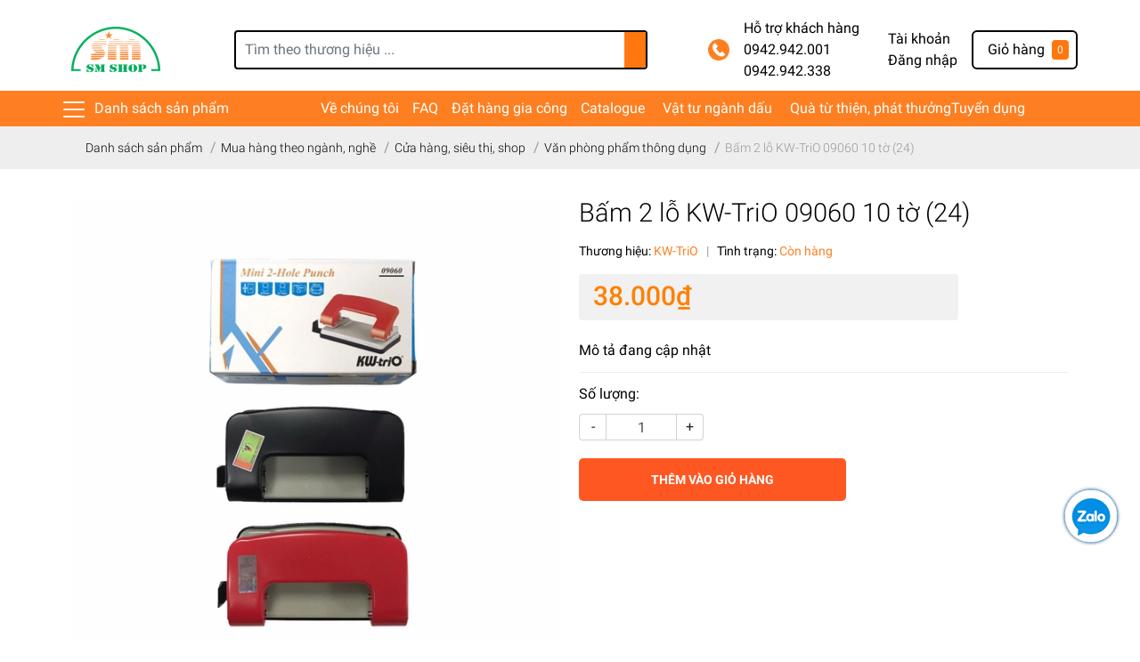

--- FILE ---
content_type: text/html; charset=utf-8
request_url: https://smshop.vn/bam-2-lo-kw-trio-09060-10-to-24
body_size: 126013
content:
<!DOCTYPE html>
<html lang="vi">
	<head>
		<!-- Google tag (gtag.js) -->
<script async src="https://www.googletagmanager.com/gtag/js?id=G-440JKWHGH4"></script>
<script>
  window.dataLayer = window.dataLayer || [];
  function gtag(){dataLayer.push(arguments);}
  gtag('js', new Date());

  gtag('config', 'G-440JKWHGH4');
</script>
		<meta charset="UTF-8" />
		<meta name="theme-color" content="#f02b2b" />
		<link rel="canonical" href="https://smshop.vn/bam-2-lo-kw-trio-09060-10-to-24"/>
		<meta name='revisit-after' content='2 days' />
		<meta name="robots" content="noodp,index,follow" />
		<meta name="viewport" content="width=device-width, initial-scale=1.0, maximum-scale=1.0, user-scalable=no" />

		<meta name="description" content="Website: smshop.vn, saomai234.com
Sao Mai chuyên cung cấp các sản phẩm văn phòng phẩm, dụng cụ học sinh phục vụ trong văn phòng công ty, bệnh viện, ngân hàng và trường học... 
Bên cạnh đó mảng gia công, khắc dấu, thiết kế và sản xuất kệ mica... cũng là một trong những điểm mạnh của Sao Mai.">
		<title>Bấm 2 lỗ KW-TriO 09060 10 tờ, ghim bấm lỗ, đồ đục lỗ, văn phòng phẩm		</title>

		<script>
	var Bizweb = Bizweb || {};
	Bizweb.store = 'vppsm234.mysapo.net';
	Bizweb.id = 299021;
	Bizweb.theme = {"id":837010,"name":"EGA Market","role":"main"};
	Bizweb.template = 'product';
	if(!Bizweb.fbEventId)  Bizweb.fbEventId = 'xxxxxxxx-xxxx-4xxx-yxxx-xxxxxxxxxxxx'.replace(/[xy]/g, function (c) {
	var r = Math.random() * 16 | 0, v = c == 'x' ? r : (r & 0x3 | 0x8);
				return v.toString(16);
			});		
</script>
<script>
	(function () {
		function asyncLoad() {
			var urls = ["https://googleshopping.sapoapps.vn/conversion-tracker/global-tag/2740.js?store=vppsm234.mysapo.net","https://googleshopping.sapoapps.vn/conversion-tracker/event-tag/2740.js?store=vppsm234.mysapo.net","https://google-shopping.sapoapps.vn/conversion-tracker/global-tag/2154.js?store=vppsm234.mysapo.net","https://google-shopping.sapoapps.vn/conversion-tracker/event-tag/2154.js?store=vppsm234.mysapo.net","https://popup.sapoapps.vn/api/genscript/script?store=vppsm234.mysapo.net","//static.zotabox.com/2/1/21455587ec9b05e9d03e291e9d2c44ed/widgets.js?store=vppsm234.mysapo.net","//static.zotabox.com/2/1/21455587ec9b05e9d03e291e9d2c44ed/widgets.js?store=vppsm234.mysapo.net","//static.zotabox.com/2/1/21455587ec9b05e9d03e291e9d2c44ed/widgets.js?store=vppsm234.mysapo.net","//instantsearch.sapoapps.vn/scripts/instantsearch-st.js?store=vppsm234.mysapo.net","https://google-shopping-v2.sapoapps.vn/api/conversion-tracker/global-tag/2981?store=vppsm234.mysapo.net","https://google-shopping-v2.sapoapps.vn/api/conversion-tracker/event-tag/2981?store=vppsm234.mysapo.net","https://productsrecommend.sapoapps.vn/assets/js/script.js?store=vppsm234.mysapo.net"];
			for (var i = 0; i < urls.length; i++) {
				var s = document.createElement('script');
				s.type = 'text/javascript';
				s.async = true;
				s.src = urls[i];
				var x = document.getElementsByTagName('script')[0];
				x.parentNode.insertBefore(s, x);
			}
		};
		window.attachEvent ? window.attachEvent('onload', asyncLoad) : window.addEventListener('load', asyncLoad, false);
	})();
</script>


<script>
	window.BizwebAnalytics = window.BizwebAnalytics || {};
	window.BizwebAnalytics.meta = window.BizwebAnalytics.meta || {};
	window.BizwebAnalytics.meta.currency = 'VND';
	window.BizwebAnalytics.tracking_url = '/s';

	var meta = {};
	
	meta.product = {"id": 18053858, "vendor": "KW-TriO", "name": "Bấm 2 lỗ KW-TriO 09060 10 tờ (24)",
	"type": "Các loại VPP khác", "price": 38000 };
	
	
	for (var attr in meta) {
	window.BizwebAnalytics.meta[attr] = meta[attr];
	}
</script>

	
		<script src="/dist/js/stats.min.js?v=96f2ff2"></script>
	



<!-- Google tag (gtag.js) -->
<script async src="https://www.googletagmanager.com/gtag/js?id=G-440JKWHGH4"></script>
<script>
  window.dataLayer = window.dataLayer || [];
  function gtag(){dataLayer.push(arguments);}
  gtag('js', new Date());

  gtag('config', 'G-440JKWHGH4');
</script>
<script>

	window.enabled_enhanced_ecommerce = false;

</script>

<script>

	try {
		gtag('event', 'view_item', {
			items: [
				{
					id: 18053858,
					name: "Bấm 2 lỗ KW-TriO 09060 10 tờ (24)",
					brand: "KW-TriO",
					category: "Các loại VPP khác",
					variant: "Cái",
					price: '38000'
				}
			]
		});
	} catch(e) { console.error('ga script error', e);}

</script>






<script>
	var eventsListenerScript = document.createElement('script');
	eventsListenerScript.async = true;
	
	eventsListenerScript.src = "/dist/js/store_events_listener.min.js?v=1b795e9";
	
	document.getElementsByTagName('head')[0].appendChild(eventsListenerScript);
</script>







		<meta name="keywords" content="Bấm 2 lỗ KW-TriO 09060 10 tờ (24), Văn phòng phẩm thông dụng, Dụng cụ văn phòng, Bấm lỗ, Bấm kim, bấm lỗ, VPP, Dụng cụ học sinh, Bấm 2 lỗ, Ghim bấm lỗ, KW-TriO 09060, máy đục lỗ, đục lỗ giấy, CÔNG TY TNHH VĂN PHÒNG PHẨM KHẮC DẤU SAO MAI, smshop.vn"/>		
		

	<meta property="og:type" content="product">
	<meta property="og:title" content="Bấm 2 lỗ KW-TriO 09060 10 tờ (24)">
	
		<meta property="og:image" content="https://bizweb.dktcdn.net/thumb/grande/100/299/021/products/4714218160963.jpg?v=1600228011067">
		<meta property="og:image:secure_url" content="https://bizweb.dktcdn.net/thumb/grande/100/299/021/products/4714218160963.jpg?v=1600228011067">
	
		<meta property="og:image" content="https://bizweb.dktcdn.net/thumb/grande/100/299/021/products/bam-2-lo-kw-trio-09060-10-to-1.jpg?v=1600228126510">
		<meta property="og:image:secure_url" content="https://bizweb.dktcdn.net/thumb/grande/100/299/021/products/bam-2-lo-kw-trio-09060-10-to-1.jpg?v=1600228126510">
	
		<meta property="og:image" content="https://bizweb.dktcdn.net/thumb/grande/100/299/021/products/bam-2-lo-kw-trio-09060-10-to-2.jpg?v=1600228133417">
		<meta property="og:image:secure_url" content="https://bizweb.dktcdn.net/thumb/grande/100/299/021/products/bam-2-lo-kw-trio-09060-10-to-2.jpg?v=1600228133417">
	
	<meta property="og:price:amount" content="38.000">
	<meta property="og:price:currency" content="VND">

<meta property="og:description" content="Website: smshop.vn, saomai234.com
Sao Mai chuyên cung cấp các sản phẩm văn phòng phẩm, dụng cụ học sinh phục vụ trong văn phòng công ty, bệnh viện, ngân hàng và trường học... 
Bên cạnh đó mảng gia công, khắc dấu, thiết kế và sản xuất kệ mica... cũng là một trong những điểm mạnh của Sao Mai.">
<meta property="og:url" content="https://smshop.vn/bam-2-lo-kw-trio-09060-10-to-24">
<meta property="og:site_name" content="CÔNG TY TNHH VĂN PHÒNG PHẨM KHẮC DẤU SAO MAI">
		<link rel="icon" href="//bizweb.dktcdn.net/100/299/021/themes/837010/assets/favicon.png?1767596193652" type="image/x-icon" />
		<link rel="preload" as='style' type="text/css" href="//bizweb.dktcdn.net/100/299/021/themes/837010/assets/main.scss.css?1767596193652">
<link rel="preload" as='style'  type="text/css" href="//bizweb.dktcdn.net/100/299/021/themes/837010/assets/index.scss.css?1767596193652">
<link rel="preload" as='style'  type="text/css" href="//bizweb.dktcdn.net/100/299/021/themes/837010/assets/bootstrap-4-3-min.css?1767596193652">
<link rel="preload" as='style'  type="text/css" href="//bizweb.dktcdn.net/100/299/021/themes/837010/assets/responsive.scss.css?1767596193652">
<link rel="preload" as='style'  type="text/css" href="//bizweb.dktcdn.net/100/299/021/themes/837010/assets/product_infor_style.scss.css?1767596193652">
<link rel="preload" as='style'  type="text/css" href="//bizweb.dktcdn.net/100/299/021/themes/837010/assets/quickviews_popup_cart.scss.css?1767596193652">



<link rel="preload" as="image" href="//bizweb.dktcdn.net/thumb/1024x1024/100/299/021/products/4714218160963.jpg?v=1600228011067">

		<link rel="stylesheet" href="//bizweb.dktcdn.net/100/299/021/themes/837010/assets/bootstrap-4-3-min.css?1767596193652">
		<style>
			:root{
				--text-color: #000000;
				--text-secondary-color:#666666;
				--primary-color: #fd7f21 !important;
				--secondary-color:#ff770d;
				--price-color: #ff8000;
				--topbar-bg: #fdd835;
				--topbar-color: #000000;
				--header-background: #ffffff;
				--header-color: #000000;
				--label-background: #fbd947;
				--label-color: #e85933;
				--show-loadmore: none!important;				--order-loadmore: -1!important;
			}
		</style>
		<link href="//bizweb.dktcdn.net/100/299/021/themes/837010/assets/main.scss.css?1767596193652" rel="stylesheet" type="text/css" media="all" />	

		<link href="//bizweb.dktcdn.net/100/299/021/themes/837010/assets/product_infor_style.scss.css?1767596193652" rel="stylesheet" type="text/css" media="all" />
		<link href="//bizweb.dktcdn.net/100/299/021/themes/837010/assets/quickviews_popup_cart.scss.css?1767596193652" rel="stylesheet" type="text/css" media="all" />
		
		
		
		
		<link href="//bizweb.dktcdn.net/100/299/021/themes/837010/assets/product_style.scss.css?1767596193652" rel="stylesheet" type="text/css" media="all" />
		
		
		
		<script>
	!function(a,b){"object"==typeof module&&"object"==typeof module.exports?module.exports=a.document?b(a,!0):function(a){if(!a.document)throw new Error("jQuery requires a window with a document");return b(a)}:b(a)}("undefined"!=typeof window?window:this,function(a,b){var c=[],d=a.document,e=c.slice,f=c.concat,g=c.push,h=c.indexOf,i={},j=i.toString,k=i.hasOwnProperty,l={},m="2.2.3",n=function(a,b){return new n.fn.init(a,b)},o=/^[\s\uFEFF\xA0]+|[\s\uFEFF\xA0]+$/g,p=/^-ms-/,q=/-([\da-z])/gi,r=function(a,b){return b.toUpperCase()};n.fn=n.prototype={jquery:m,constructor:n,selector:"",length:0,toArray:function(){return e.call(this)},get:function(a){return null!=a?0>a?this[a+this.length]:this[a]:e.call(this)},pushStack:function(a){var b=n.merge(this.constructor(),a);return b.prevObject=this,b.context=this.context,b},each:function(a){return n.each(this,a)},map:function(a){return this.pushStack(n.map(this,function(b,c){return a.call(b,c,b)}))},slice:function(){return this.pushStack(e.apply(this,arguments))},first:function(){return this.eq(0)},last:function(){return this.eq(-1)},eq:function(a){var b=this.length,c=+a+(0>a?b:0);return this.pushStack(c>=0&&b>c?[this[c]]:[])},end:function(){return this.prevObject||this.constructor()},push:g,sort:c.sort,splice:c.splice},n.extend=n.fn.extend=function(){var a,b,c,d,e,f,g=arguments[0]||{},h=1,i=arguments.length,j=!1;for("boolean"==typeof g&&(j=g,g=arguments[h]||{},h++),"object"==typeof g||n.isFunction(g)||(g={}),h===i&&(g=this,h--);i>h;h++)if(null!=(a=arguments[h]))for(b in a)c=g[b],d=a[b],g!==d&&(j&&d&&(n.isPlainObject(d)||(e=n.isArray(d)))?(e?(e=!1,f=c&&n.isArray(c)?c:[]):f=c&&n.isPlainObject(c)?c:{},g[b]=n.extend(j,f,d)):void 0!==d&&(g[b]=d));return g},n.extend({expando:"jQuery"+(m+Math.random()).replace(/\D/g,""),isReady:!0,error:function(a){throw new Error(a)},noop:function(){},isFunction:function(a){return"function"===n.type(a)},isArray:Array.isArray,isWindow:function(a){return null!=a&&a===a.window},isNumeric:function(a){var b=a&&a.toString();return!n.isArray(a)&&b-parseFloat(b)+1>=0},isPlainObject:function(a){var b;if("object"!==n.type(a)||a.nodeType||n.isWindow(a))return!1;if(a.constructor&&!k.call(a,"constructor")&&!k.call(a.constructor.prototype||{},"isPrototypeOf"))return!1;for(b in a);return void 0===b||k.call(a,b)},isEmptyObject:function(a){var b;for(b in a)return!1;return!0},type:function(a){return null==a?a+"":"object"==typeof a||"function"==typeof a?i[j.call(a)]||"object":typeof a},globalEval:function(a){var b,c=eval;a=n.trim(a),a&&(1===a.indexOf("use strict")?(b=d.createElement("script"),b.text=a,d.head.appendChild(b).parentNode.removeChild(b)):c(a))},camelCase:function(a){return a.replace(p,"ms-").replace(q,r)},nodeName:function(a,b){return a.nodeName&&a.nodeName.toLowerCase()===b.toLowerCase()},each:function(a,b){var c,d=0;if(s(a)){for(c=a.length;c>d;d++)if(b.call(a[d],d,a[d])===!1)break}else for(d in a)if(b.call(a[d],d,a[d])===!1)break;return a},trim:function(a){return null==a?"":(a+"").replace(o,"")},makeArray:function(a,b){var c=b||[];return null!=a&&(s(Object(a))?n.merge(c,"string"==typeof a?[a]:a):g.call(c,a)),c},inArray:function(a,b,c){return null==b?-1:h.call(b,a,c)},merge:function(a,b){for(var c=+b.length,d=0,e=a.length;c>d;d++)a[e++]=b[d];return a.length=e,a},grep:function(a,b,c){for(var d,e=[],f=0,g=a.length,h=!c;g>f;f++)d=!b(a[f],f),d!==h&&e.push(a[f]);return e},map:function(a,b,c){var d,e,g=0,h=[];if(s(a))for(d=a.length;d>g;g++)e=b(a[g],g,c),null!=e&&h.push(e);else for(g in a)e=b(a[g],g,c),null!=e&&h.push(e);return f.apply([],h)},guid:1,proxy:function(a,b){var c,d,f;return"string"==typeof b&&(c=a[b],b=a,a=c),n.isFunction(a)?(d=e.call(arguments,2),f=function(){return a.apply(b||this,d.concat(e.call(arguments)))},f.guid=a.guid=a.guid||n.guid++,f):void 0},now:Date.now,support:l}),"function"==typeof Symbol&&(n.fn[Symbol.iterator]=c[Symbol.iterator]),n.each("Boolean Number String Function Array Date RegExp Object Error Symbol".split(" "),function(a,b){i["[object "+b+"]"]=b.toLowerCase()});function s(a){var b=!!a&&"length"in a&&a.length,c=n.type(a);return"function"===c||n.isWindow(a)?!1:"array"===c||0===b||"number"==typeof b&&b>0&&b-1 in a}var t=function(a){var b,c,d,e,f,g,h,i,j,k,l,m,n,o,p,q,r,s,t,u="sizzle"+1*new Date,v=a.document,w=0,x=0,y=ga(),z=ga(),A=ga(),B=function(a,b){return a===b&&(l=!0),0},C=1<<31,D={}.hasOwnProperty,E=[],F=E.pop,G=E.push,H=E.push,I=E.slice,J=function(a,b){for(var c=0,d=a.length;d>c;c++)if(a[c]===b)return c;return-1},K="checked|selected|async|autofocus|autoplay|controls|defer|disabled|hidden|ismap|loop|multiple|open|readonly|required|scoped",L="[\\x20\\t\\r\\n\\f]",M="(?:\\\\.|[\\w-]|[^\\x00-\\xa0])+",N="\\["+L+"*("+M+")(?:"+L+"*([*^$|!~]?=)"+L+"*(?:'((?:\\\\.|[^\\\\'])*)'|\"((?:\\\\.|[^\\\\\"])*)\"|("+M+"))|)"+L+"*\\]",O=":("+M+")(?:\\((('((?:\\\\.|[^\\\\'])*)'|\"((?:\\\\.|[^\\\\\"])*)\")|((?:\\\\.|[^\\\\()[\\]]|"+N+")*)|.*)\\)|)",P=new RegExp(L+"+","g"),Q=new RegExp("^"+L+"+|((?:^|[^\\\\])(?:\\\\.)*)"+L+"+$","g"),R=new RegExp("^"+L+"*,"+L+"*"),S=new RegExp("^"+L+"*([>+~]|"+L+")"+L+"*"),T=new RegExp("="+L+"*([^\\]'\"]*?)"+L+"*\\]","g"),U=new RegExp(O),V=new RegExp("^"+M+"$"),W={ID:new RegExp("^#("+M+")"),CLASS:new RegExp("^\\.("+M+")"),TAG:new RegExp("^("+M+"|[*])"),ATTR:new RegExp("^"+N),PSEUDO:new RegExp("^"+O),CHILD:new RegExp("^:(only|first|last|nth|nth-last)-(child|of-type)(?:\\("+L+"*(even|odd|(([+-]|)(\\d*)n|)"+L+"*(?:([+-]|)"+L+"*(\\d+)|))"+L+"*\\)|)","i"),bool:new RegExp("^(?:"+K+")$","i"),needsContext:new RegExp("^"+L+"*[>+~]|:(even|odd|eq|gt|lt|nth|first|last)(?:\\("+L+"*((?:-\\d)?\\d*)"+L+"*\\)|)(?=[^-]|$)","i")},X=/^(?:input|select|textarea|button)$/i,Y=/^h\d$/i,Z=/^[^{]+\{\s*\[native \w/,$=/^(?:#([\w-]+)|(\w+)|\.([\w-]+))$/,_=/[+~]/,aa=/'|\\/g,ba=new RegExp("\\\\([\\da-f]{1,6}"+L+"?|("+L+")|.)","ig"),ca=function(a,b,c){var d="0x"+b-65536;return d!==d||c?b:0>d?String.fromCharCode(d+65536):String.fromCharCode(d>>10|55296,1023&d|56320)},da=function(){m()};try{H.apply(E=I.call(v.childNodes),v.childNodes),E[v.childNodes.length].nodeType}catch(ea){H={apply:E.length?function(a,b){G.apply(a,I.call(b))}:function(a,b){var c=a.length,d=0;while(a[c++]=b[d++]);a.length=c-1}}}function fa(a,b,d,e){var f,h,j,k,l,o,r,s,w=b&&b.ownerDocument,x=b?b.nodeType:9;if(d=d||[],"string"!=typeof a||!a||1!==x&&9!==x&&11!==x)return d;if(!e&&((b?b.ownerDocument||b:v)!==n&&m(b),b=b||n,p)){if(11!==x&&(o=$.exec(a)))if(f=o[1]){if(9===x){if(!(j=b.getElementById(f)))return d;if(j.id===f)return d.push(j),d}else if(w&&(j=w.getElementById(f))&&t(b,j)&&j.id===f)return d.push(j),d}else{if(o[2])return H.apply(d,b.getElementsByTagName(a)),d;if((f=o[3])&&c.getElementsByClassName&&b.getElementsByClassName)return H.apply(d,b.getElementsByClassName(f)),d}if(c.qsa&&!A[a+" "]&&(!q||!q.test(a))){if(1!==x)w=b,s=a;else if("object"!==b.nodeName.toLowerCase()){(k=b.getAttribute("id"))?k=k.replace(aa,"\\$&"):b.setAttribute("id",k=u),r=g(a),h=r.length,l=V.test(k)?"#"+k:"[id='"+k+"']";while(h--)r[h]=l+" "+qa(r[h]);s=r.join(","),w=_.test(a)&&oa(b.parentNode)||b}if(s)try{return H.apply(d,w.querySelectorAll(s)),d}catch(y){}finally{k===u&&b.removeAttribute("id")}}}return i(a.replace(Q,"$1"),b,d,e)}function ga(){var a=[];function b(c,e){return a.push(c+" ")>d.cacheLength&&delete b[a.shift()],b[c+" "]=e}return b}function ha(a){return a[u]=!0,a}function ia(a){var b=n.createElement("div");try{return!!a(b)}catch(c){return!1}finally{b.parentNode&&b.parentNode.removeChild(b),b=null}}function ja(a,b){var c=a.split("|"),e=c.length;while(e--)d.attrHandle[c[e]]=b}function ka(a,b){var c=b&&a,d=c&&1===a.nodeType&&1===b.nodeType&&(~b.sourceIndex||C)-(~a.sourceIndex||C);if(d)return d;if(c)while(c=c.nextSibling)if(c===b)return-1;return a?1:-1}function la(a){return function(b){var c=b.nodeName.toLowerCase();return"input"===c&&b.type===a}}function ma(a){return function(b){var c=b.nodeName.toLowerCase();return("input"===c||"button"===c)&&b.type===a}}function na(a){return ha(function(b){return b=+b,ha(function(c,d){var e,f=a([],c.length,b),g=f.length;while(g--)c[e=f[g]]&&(c[e]=!(d[e]=c[e]))})})}function oa(a){return a&&"undefined"!=typeof a.getElementsByTagName&&a}c=fa.support={},f=fa.isXML=function(a){var b=a&&(a.ownerDocument||a).documentElement;return b?"HTML"!==b.nodeName:!1},m=fa.setDocument=function(a){var b,e,g=a?a.ownerDocument||a:v;return g!==n&&9===g.nodeType&&g.documentElement?(n=g,o=n.documentElement,p=!f(n),(e=n.defaultView)&&e.top!==e&&(e.addEventListener?e.addEventListener("unload",da,!1):e.attachEvent&&e.attachEvent("onunload",da)),c.attributes=ia(function(a){return a.className="i",!a.getAttribute("className")}),c.getElementsByTagName=ia(function(a){return a.appendChild(n.createComment("")),!a.getElementsByTagName("*").length}),c.getElementsByClassName=Z.test(n.getElementsByClassName),c.getById=ia(function(a){return o.appendChild(a).id=u,!n.getElementsByName||!n.getElementsByName(u).length}),c.getById?(d.find.ID=function(a,b){if("undefined"!=typeof b.getElementById&&p){var c=b.getElementById(a);return c?[c]:[]}},d.filter.ID=function(a){var b=a.replace(ba,ca);return function(a){return a.getAttribute("id")===b}}):(delete d.find.ID,d.filter.ID=function(a){var b=a.replace(ba,ca);return function(a){var c="undefined"!=typeof a.getAttributeNode&&a.getAttributeNode("id");return c&&c.value===b}}),d.find.TAG=c.getElementsByTagName?function(a,b){return"undefined"!=typeof b.getElementsByTagName?b.getElementsByTagName(a):c.qsa?b.querySelectorAll(a):void 0}:function(a,b){var c,d=[],e=0,f=b.getElementsByTagName(a);if("*"===a){while(c=f[e++])1===c.nodeType&&d.push(c);return d}return f},d.find.CLASS=c.getElementsByClassName&&function(a,b){return"undefined"!=typeof b.getElementsByClassName&&p?b.getElementsByClassName(a):void 0},r=[],q=[],(c.qsa=Z.test(n.querySelectorAll))&&(ia(function(a){o.appendChild(a).innerHTML="<a id='"+u+"'></a><select id='"+u+"-\r\\' msallowcapture=''><option selected=''></option></select>",a.querySelectorAll("[msallowcapture^='']").length&&q.push("[*^$]="+L+"*(?:''|\"\")"),a.querySelectorAll("[selected]").length||q.push("\\["+L+"*(?:value|"+K+")"),a.querySelectorAll("[id~="+u+"-]").length||q.push("~="),a.querySelectorAll(":checked").length||q.push(":checked"),a.querySelectorAll("a#"+u+"+*").length||q.push(".#.+[+~]")}),ia(function(a){var b=n.createElement("input");b.setAttribute("type","hidden"),a.appendChild(b).setAttribute("name","D"),a.querySelectorAll("[name=d]").length&&q.push("name"+L+"*[*^$|!~]?="),a.querySelectorAll(":enabled").length||q.push(":enabled",":disabled"),a.querySelectorAll("*,:x"),q.push(",.*:")})),(c.matchesSelector=Z.test(s=o.matches||o.webkitMatchesSelector||o.mozMatchesSelector||o.oMatchesSelector||o.msMatchesSelector))&&ia(function(a){c.disconnectedMatch=s.call(a,"div"),s.call(a,"[s!='']:x"),r.push("!=",O)}),q=q.length&&new RegExp(q.join("|")),r=r.length&&new RegExp(r.join("|")),b=Z.test(o.compareDocumentPosition),t=b||Z.test(o.contains)?function(a,b){var c=9===a.nodeType?a.documentElement:a,d=b&&b.parentNode;return a===d||!(!d||1!==d.nodeType||!(c.contains?c.contains(d):a.compareDocumentPosition&&16&a.compareDocumentPosition(d)))}:function(a,b){if(b)while(b=b.parentNode)if(b===a)return!0;return!1},B=b?function(a,b){if(a===b)return l=!0,0;var d=!a.compareDocumentPosition-!b.compareDocumentPosition;return d?d:(d=(a.ownerDocument||a)===(b.ownerDocument||b)?a.compareDocumentPosition(b):1,1&d||!c.sortDetached&&b.compareDocumentPosition(a)===d?a===n||a.ownerDocument===v&&t(v,a)?-1:b===n||b.ownerDocument===v&&t(v,b)?1:k?J(k,a)-J(k,b):0:4&d?-1:1)}:function(a,b){if(a===b)return l=!0,0;var c,d=0,e=a.parentNode,f=b.parentNode,g=[a],h=[b];if(!e||!f)return a===n?-1:b===n?1:e?-1:f?1:k?J(k,a)-J(k,b):0;if(e===f)return ka(a,b);c=a;while(c=c.parentNode)g.unshift(c);c=b;while(c=c.parentNode)h.unshift(c);while(g[d]===h[d])d++;return d?ka(g[d],h[d]):g[d]===v?-1:h[d]===v?1:0},n):n},fa.matches=function(a,b){return fa(a,null,null,b)},fa.matchesSelector=function(a,b){if((a.ownerDocument||a)!==n&&m(a),b=b.replace(T,"='$1']"),c.matchesSelector&&p&&!A[b+" "]&&(!r||!r.test(b))&&(!q||!q.test(b)))try{var d=s.call(a,b);if(d||c.disconnectedMatch||a.document&&11!==a.document.nodeType)return d}catch(e){}return fa(b,n,null,[a]).length>0},fa.contains=function(a,b){return(a.ownerDocument||a)!==n&&m(a),t(a,b)},fa.attr=function(a,b){(a.ownerDocument||a)!==n&&m(a);var e=d.attrHandle[b.toLowerCase()],f=e&&D.call(d.attrHandle,b.toLowerCase())?e(a,b,!p):void 0;return void 0!==f?f:c.attributes||!p?a.getAttribute(b):(f=a.getAttributeNode(b))&&f.specified?f.value:null},fa.error=function(a){throw new Error("Syntax error, unrecognized expression: "+a)},fa.uniqueSort=function(a){var b,d=[],e=0,f=0;if(l=!c.detectDuplicates,k=!c.sortStable&&a.slice(0),a.sort(B),l){while(b=a[f++])b===a[f]&&(e=d.push(f));while(e--)a.splice(d[e],1)}return k=null,a},e=fa.getText=function(a){var b,c="",d=0,f=a.nodeType;if(f){if(1===f||9===f||11===f){if("string"==typeof a.textContent)return a.textContent;for(a=a.firstChild;a;a=a.nextSibling)c+=e(a)}else if(3===f||4===f)return a.nodeValue}else while(b=a[d++])c+=e(b);return c},d=fa.selectors={cacheLength:50,createPseudo:ha,match:W,attrHandle:{},find:{},relative:{">":{dir:"parentNode",first:!0}," ":{dir:"parentNode"},"+":{dir:"previousSibling",first:!0},"~":{dir:"previousSibling"}},preFilter:{ATTR:function(a){return a[1]=a[1].replace(ba,ca),a[3]=(a[3]||a[4]||a[5]||"").replace(ba,ca),"~="===a[2]&&(a[3]=" "+a[3]+" "),a.slice(0,4)},CHILD:function(a){return a[1]=a[1].toLowerCase(),"nth"===a[1].slice(0,3)?(a[3]||fa.error(a[0]),a[4]=+(a[4]?a[5]+(a[6]||1):2*("even"===a[3]||"odd"===a[3])),a[5]=+(a[7]+a[8]||"odd"===a[3])):a[3]&&fa.error(a[0]),a},PSEUDO:function(a){var b,c=!a[6]&&a[2];return W.CHILD.test(a[0])?null:(a[3]?a[2]=a[4]||a[5]||"":c&&U.test(c)&&(b=g(c,!0))&&(b=c.indexOf(")",c.length-b)-c.length)&&(a[0]=a[0].slice(0,b),a[2]=c.slice(0,b)),a.slice(0,3))}},filter:{TAG:function(a){var b=a.replace(ba,ca).toLowerCase();return"*"===a?function(){return!0}:function(a){return a.nodeName&&a.nodeName.toLowerCase()===b}},CLASS:function(a){var b=y[a+" "];return b||(b=new RegExp("(^|"+L+")"+a+"("+L+"|$)"))&&y(a,function(a){return b.test("string"==typeof a.className&&a.className||"undefined"!=typeof a.getAttribute&&a.getAttribute("class")||"")})},ATTR:function(a,b,c){return function(d){var e=fa.attr(d,a);return null==e?"!="===b:b?(e+="","="===b?e===c:"!="===b?e!==c:"^="===b?c&&0===e.indexOf(c):"*="===b?c&&e.indexOf(c)>-1:"$="===b?c&&e.slice(-c.length)===c:"~="===b?(" "+e.replace(P," ")+" ").indexOf(c)>-1:"|="===b?e===c||e.slice(0,c.length+1)===c+"-":!1):!0}},CHILD:function(a,b,c,d,e){var f="nth"!==a.slice(0,3),g="last"!==a.slice(-4),h="of-type"===b;return 1===d&&0===e?function(a){return!!a.parentNode}:function(b,c,i){var j,k,l,m,n,o,p=f!==g?"nextSibling":"previousSibling",q=b.parentNode,r=h&&b.nodeName.toLowerCase(),s=!i&&!h,t=!1;if(q){if(f){while(p){m=b;while(m=m[p])if(h?m.nodeName.toLowerCase()===r:1===m.nodeType)return!1;o=p="only"===a&&!o&&"nextSibling"}return!0}if(o=[g?q.firstChild:q.lastChild],g&&s){m=q,l=m[u]||(m[u]={}),k=l[m.uniqueID]||(l[m.uniqueID]={}),j=k[a]||[],n=j[0]===w&&j[1],t=n&&j[2],m=n&&q.childNodes[n];while(m=++n&&m&&m[p]||(t=n=0)||o.pop())if(1===m.nodeType&&++t&&m===b){k[a]=[w,n,t];break}}else if(s&&(m=b,l=m[u]||(m[u]={}),k=l[m.uniqueID]||(l[m.uniqueID]={}),j=k[a]||[],n=j[0]===w&&j[1],t=n),t===!1)while(m=++n&&m&&m[p]||(t=n=0)||o.pop())if((h?m.nodeName.toLowerCase()===r:1===m.nodeType)&&++t&&(s&&(l=m[u]||(m[u]={}),k=l[m.uniqueID]||(l[m.uniqueID]={}),k[a]=[w,t]),m===b))break;return t-=e,t===d||t%d===0&&t/d>=0}}},PSEUDO:function(a,b){var c,e=d.pseudos[a]||d.setFilters[a.toLowerCase()]||fa.error("unsupported pseudo: "+a);return e[u]?e(b):e.length>1?(c=[a,a,"",b],d.setFilters.hasOwnProperty(a.toLowerCase())?ha(function(a,c){var d,f=e(a,b),g=f.length;while(g--)d=J(a,f[g]),a[d]=!(c[d]=f[g])}):function(a){return e(a,0,c)}):e}},pseudos:{not:ha(function(a){var b=[],c=[],d=h(a.replace(Q,"$1"));return d[u]?ha(function(a,b,c,e){var f,g=d(a,null,e,[]),h=a.length;while(h--)(f=g[h])&&(a[h]=!(b[h]=f))}):function(a,e,f){return b[0]=a,d(b,null,f,c),b[0]=null,!c.pop()}}),has:ha(function(a){return function(b){return fa(a,b).length>0}}),contains:ha(function(a){return a=a.replace(ba,ca),function(b){return(b.textContent||b.innerText||e(b)).indexOf(a)>-1}}),lang:ha(function(a){return V.test(a||"")||fa.error("unsupported lang: "+a),a=a.replace(ba,ca).toLowerCase(),function(b){var c;do if(c=p?b.lang:b.getAttribute("xml:lang")||b.getAttribute("lang"))return c=c.toLowerCase(),c===a||0===c.indexOf(a+"-");while((b=b.parentNode)&&1===b.nodeType);return!1}}),target:function(b){var c=a.location&&a.location.hash;return c&&c.slice(1)===b.id},root:function(a){return a===o},focus:function(a){return a===n.activeElement&&(!n.hasFocus||n.hasFocus())&&!!(a.type||a.href||~a.tabIndex)},enabled:function(a){return a.disabled===!1},disabled:function(a){return a.disabled===!0},checked:function(a){var b=a.nodeName.toLowerCase();return"input"===b&&!!a.checked||"option"===b&&!!a.selected},selected:function(a){return a.parentNode&&a.parentNode.selectedIndex,a.selected===!0},empty:function(a){for(a=a.firstChild;a;a=a.nextSibling)if(a.nodeType<6)return!1;return!0},parent:function(a){return!d.pseudos.empty(a)},header:function(a){return Y.test(a.nodeName)},input:function(a){return X.test(a.nodeName)},button:function(a){var b=a.nodeName.toLowerCase();return"input"===b&&"button"===a.type||"button"===b},text:function(a){var b;return"input"===a.nodeName.toLowerCase()&&"text"===a.type&&(null==(b=a.getAttribute("type"))||"text"===b.toLowerCase())},first:na(function(){return[0]}),last:na(function(a,b){return[b-1]}),eq:na(function(a,b,c){return[0>c?c+b:c]}),even:na(function(a,b){for(var c=0;b>c;c+=2)a.push(c);return a}),odd:na(function(a,b){for(var c=1;b>c;c+=2)a.push(c);return a}),lt:na(function(a,b,c){for(var d=0>c?c+b:c;--d>=0;)a.push(d);return a}),gt:na(function(a,b,c){for(var d=0>c?c+b:c;++d<b;)a.push(d);return a})}},d.pseudos.nth=d.pseudos.eq;for(b in{radio:!0,checkbox:!0,file:!0,password:!0,image:!0})d.pseudos[b]=la(b);for(b in{submit:!0,reset:!0})d.pseudos[b]=ma(b);function pa(){}pa.prototype=d.filters=d.pseudos,d.setFilters=new pa,g=fa.tokenize=function(a,b){var c,e,f,g,h,i,j,k=z[a+" "];if(k)return b?0:k.slice(0);h=a,i=[],j=d.preFilter;while(h){c&&!(e=R.exec(h))||(e&&(h=h.slice(e[0].length)||h),i.push(f=[])),c=!1,(e=S.exec(h))&&(c=e.shift(),f.push({value:c,type:e[0].replace(Q," ")}),h=h.slice(c.length));for(g in d.filter)!(e=W[g].exec(h))||j[g]&&!(e=j[g](e))||(c=e.shift(),f.push({value:c,type:g,matches:e}),h=h.slice(c.length));if(!c)break}return b?h.length:h?fa.error(a):z(a,i).slice(0)};function qa(a){for(var b=0,c=a.length,d="";c>b;b++)d+=a[b].value;return d}function ra(a,b,c){var d=b.dir,e=c&&"parentNode"===d,f=x++;return b.first?function(b,c,f){while(b=b[d])if(1===b.nodeType||e)return a(b,c,f)}:function(b,c,g){var h,i,j,k=[w,f];if(g){while(b=b[d])if((1===b.nodeType||e)&&a(b,c,g))return!0}else while(b=b[d])if(1===b.nodeType||e){if(j=b[u]||(b[u]={}),i=j[b.uniqueID]||(j[b.uniqueID]={}),(h=i[d])&&h[0]===w&&h[1]===f)return k[2]=h[2];if(i[d]=k,k[2]=a(b,c,g))return!0}}}function sa(a){return a.length>1?function(b,c,d){var e=a.length;while(e--)if(!a[e](b,c,d))return!1;return!0}:a[0]}function ta(a,b,c){for(var d=0,e=b.length;e>d;d++)fa(a,b[d],c);return c}function ua(a,b,c,d,e){for(var f,g=[],h=0,i=a.length,j=null!=b;i>h;h++)(f=a[h])&&(c&&!c(f,d,e)||(g.push(f),j&&b.push(h)));return g}function va(a,b,c,d,e,f){return d&&!d[u]&&(d=va(d)),e&&!e[u]&&(e=va(e,f)),ha(function(f,g,h,i){var j,k,l,m=[],n=[],o=g.length,p=f||ta(b||"*",h.nodeType?[h]:h,[]),q=!a||!f&&b?p:ua(p,m,a,h,i),r=c?e||(f?a:o||d)?[]:g:q;if(c&&c(q,r,h,i),d){j=ua(r,n),d(j,[],h,i),k=j.length;while(k--)(l=j[k])&&(r[n[k]]=!(q[n[k]]=l))}if(f){if(e||a){if(e){j=[],k=r.length;while(k--)(l=r[k])&&j.push(q[k]=l);e(null,r=[],j,i)}k=r.length;while(k--)(l=r[k])&&(j=e?J(f,l):m[k])>-1&&(f[j]=!(g[j]=l))}}else r=ua(r===g?r.splice(o,r.length):r),e?e(null,g,r,i):H.apply(g,r)})}function wa(a){for(var b,c,e,f=a.length,g=d.relative[a[0].type],h=g||d.relative[" "],i=g?1:0,k=ra(function(a){return a===b},h,!0),l=ra(function(a){return J(b,a)>-1},h,!0),m=[function(a,c,d){var e=!g&&(d||c!==j)||((b=c).nodeType?k(a,c,d):l(a,c,d));return b=null,e}];f>i;i++)if(c=d.relative[a[i].type])m=[ra(sa(m),c)];else{if(c=d.filter[a[i].type].apply(null,a[i].matches),c[u]){for(e=++i;f>e;e++)if(d.relative[a[e].type])break;return va(i>1&&sa(m),i>1&&qa(a.slice(0,i-1).concat({value:" "===a[i-2].type?"*":""})).replace(Q,"$1"),c,e>i&&wa(a.slice(i,e)),f>e&&wa(a=a.slice(e)),f>e&&qa(a))}m.push(c)}return sa(m)}function xa(a,b){var c=b.length>0,e=a.length>0,f=function(f,g,h,i,k){var l,o,q,r=0,s="0",t=f&&[],u=[],v=j,x=f||e&&d.find.TAG("*",k),y=w+=null==v?1:Math.random()||.1,z=x.length;for(k&&(j=g===n||g||k);s!==z&&null!=(l=x[s]);s++){if(e&&l){o=0,g||l.ownerDocument===n||(m(l),h=!p);while(q=a[o++])if(q(l,g||n,h)){i.push(l);break}k&&(w=y)}c&&((l=!q&&l)&&r--,f&&t.push(l))}if(r+=s,c&&s!==r){o=0;while(q=b[o++])q(t,u,g,h);if(f){if(r>0)while(s--)t[s]||u[s]||(u[s]=F.call(i));u=ua(u)}H.apply(i,u),k&&!f&&u.length>0&&r+b.length>1&&fa.uniqueSort(i)}return k&&(w=y,j=v),t};return c?ha(f):f}return h=fa.compile=function(a,b){var c,d=[],e=[],f=A[a+" "];if(!f){b||(b=g(a)),c=b.length;while(c--)f=wa(b[c]),f[u]?d.push(f):e.push(f);f=A(a,xa(e,d)),f.selector=a}return f},i=fa.select=function(a,b,e,f){var i,j,k,l,m,n="function"==typeof a&&a,o=!f&&g(a=n.selector||a);if(e=e||[],1===o.length){if(j=o[0]=o[0].slice(0),j.length>2&&"ID"===(k=j[0]).type&&c.getById&&9===b.nodeType&&p&&d.relative[j[1].type]){if(b=(d.find.ID(k.matches[0].replace(ba,ca),b)||[])[0],!b)return e;n&&(b=b.parentNode),a=a.slice(j.shift().value.length)}i=W.needsContext.test(a)?0:j.length;while(i--){if(k=j[i],d.relative[l=k.type])break;if((m=d.find[l])&&(f=m(k.matches[0].replace(ba,ca),_.test(j[0].type)&&oa(b.parentNode)||b))){if(j.splice(i,1),a=f.length&&qa(j),!a)return H.apply(e,f),e;break}}}return(n||h(a,o))(f,b,!p,e,!b||_.test(a)&&oa(b.parentNode)||b),e},c.sortStable=u.split("").sort(B).join("")===u,c.detectDuplicates=!!l,m(),c.sortDetached=ia(function(a){return 1&a.compareDocumentPosition(n.createElement("div"))}),ia(function(a){return a.innerHTML="<a href='#'></a>","#"===a.firstChild.getAttribute("href")})||ja("type|href|height|width",function(a,b,c){return c?void 0:a.getAttribute(b,"type"===b.toLowerCase()?1:2)}),c.attributes&&ia(function(a){return a.innerHTML="<input/>",a.firstChild.setAttribute("value",""),""===a.firstChild.getAttribute("value")})||ja("value",function(a,b,c){return c||"input"!==a.nodeName.toLowerCase()?void 0:a.defaultValue}),ia(function(a){return null==a.getAttribute("disabled")})||ja(K,function(a,b,c){var d;return c?void 0:a[b]===!0?b.toLowerCase():(d=a.getAttributeNode(b))&&d.specified?d.value:null}),fa}(a);n.find=t,n.expr=t.selectors,n.expr[":"]=n.expr.pseudos,n.uniqueSort=n.unique=t.uniqueSort,n.text=t.getText,n.isXMLDoc=t.isXML,n.contains=t.contains;var u=function(a,b,c){var d=[],e=void 0!==c;while((a=a[b])&&9!==a.nodeType)if(1===a.nodeType){if(e&&n(a).is(c))break;d.push(a)}return d},v=function(a,b){for(var c=[];a;a=a.nextSibling)1===a.nodeType&&a!==b&&c.push(a);return c},w=n.expr.match.needsContext,x=/^<([\w-]+)\s*\/?>(?:<\/\1>|)$/,y=/^.[^:#\[\.,]*$/;function z(a,b,c){if(n.isFunction(b))return n.grep(a,function(a,d){return!!b.call(a,d,a)!==c});if(b.nodeType)return n.grep(a,function(a){return a===b!==c});if("string"==typeof b){if(y.test(b))return n.filter(b,a,c);b=n.filter(b,a)}return n.grep(a,function(a){return h.call(b,a)>-1!==c})}n.filter=function(a,b,c){var d=b[0];return c&&(a=":not("+a+")"),1===b.length&&1===d.nodeType?n.find.matchesSelector(d,a)?[d]:[]:n.find.matches(a,n.grep(b,function(a){return 1===a.nodeType}))},n.fn.extend({find:function(a){var b,c=this.length,d=[],e=this;if("string"!=typeof a)return this.pushStack(n(a).filter(function(){for(b=0;c>b;b++)if(n.contains(e[b],this))return!0}));for(b=0;c>b;b++)n.find(a,e[b],d);return d=this.pushStack(c>1?n.unique(d):d),d.selector=this.selector?this.selector+" "+a:a,d},filter:function(a){return this.pushStack(z(this,a||[],!1))},not:function(a){return this.pushStack(z(this,a||[],!0))},is:function(a){return!!z(this,"string"==typeof a&&w.test(a)?n(a):a||[],!1).length}});var A,B=/^(?:\s*(<[\w\W]+>)[^>]*|#([\w-]*))$/,C=n.fn.init=function(a,b,c){var e,f;if(!a)return this;if(c=c||A,"string"==typeof a){if(e="<"===a[0]&&">"===a[a.length-1]&&a.length>=3?[null,a,null]:B.exec(a),!e||!e[1]&&b)return!b||b.jquery?(b||c).find(a):this.constructor(b).find(a);if(e[1]){if(b=b instanceof n?b[0]:b,n.merge(this,n.parseHTML(e[1],b&&b.nodeType?b.ownerDocument||b:d,!0)),x.test(e[1])&&n.isPlainObject(b))for(e in b)n.isFunction(this[e])?this[e](b[e]):this.attr(e,b[e]);return this}return f=d.getElementById(e[2]),f&&f.parentNode&&(this.length=1,this[0]=f),this.context=d,this.selector=a,this}return a.nodeType?(this.context=this[0]=a,this.length=1,this):n.isFunction(a)?void 0!==c.ready?c.ready(a):a(n):(void 0!==a.selector&&(this.selector=a.selector,this.context=a.context),n.makeArray(a,this))};C.prototype=n.fn,A=n(d);var D=/^(?:parents|prev(?:Until|All))/,E={children:!0,contents:!0,next:!0,prev:!0};n.fn.extend({has:function(a){var b=n(a,this),c=b.length;return this.filter(function(){for(var a=0;c>a;a++)if(n.contains(this,b[a]))return!0})},closest:function(a,b){for(var c,d=0,e=this.length,f=[],g=w.test(a)||"string"!=typeof a?n(a,b||this.context):0;e>d;d++)for(c=this[d];c&&c!==b;c=c.parentNode)if(c.nodeType<11&&(g?g.index(c)>-1:1===c.nodeType&&n.find.matchesSelector(c,a))){f.push(c);break}return this.pushStack(f.length>1?n.uniqueSort(f):f)},index:function(a){return a?"string"==typeof a?h.call(n(a),this[0]):h.call(this,a.jquery?a[0]:a):this[0]&&this[0].parentNode?this.first().prevAll().length:-1},add:function(a,b){return this.pushStack(n.uniqueSort(n.merge(this.get(),n(a,b))))},addBack:function(a){return this.add(null==a?this.prevObject:this.prevObject.filter(a))}});function F(a,b){while((a=a[b])&&1!==a.nodeType);return a}n.each({parent:function(a){var b=a.parentNode;return b&&11!==b.nodeType?b:null},parents:function(a){return u(a,"parentNode")},parentsUntil:function(a,b,c){return u(a,"parentNode",c)},next:function(a){return F(a,"nextSibling")},prev:function(a){return F(a,"previousSibling")},nextAll:function(a){return u(a,"nextSibling")},prevAll:function(a){return u(a,"previousSibling")},nextUntil:function(a,b,c){return u(a,"nextSibling",c)},prevUntil:function(a,b,c){return u(a,"previousSibling",c)},siblings:function(a){return v((a.parentNode||{}).firstChild,a)},children:function(a){return v(a.firstChild)},contents:function(a){return a.contentDocument||n.merge([],a.childNodes)}},function(a,b){n.fn[a]=function(c,d){var e=n.map(this,b,c);return"Until"!==a.slice(-5)&&(d=c),d&&"string"==typeof d&&(e=n.filter(d,e)),this.length>1&&(E[a]||n.uniqueSort(e),D.test(a)&&e.reverse()),this.pushStack(e)}});var G=/\S+/g;function H(a){var b={};return n.each(a.match(G)||[],function(a,c){b[c]=!0}),b}n.Callbacks=function(a){a="string"==typeof a?H(a):n.extend({},a);var b,c,d,e,f=[],g=[],h=-1,i=function(){for(e=a.once,d=b=!0;g.length;h=-1){c=g.shift();while(++h<f.length)f[h].apply(c[0],c[1])===!1&&a.stopOnFalse&&(h=f.length,c=!1)}a.memory||(c=!1),b=!1,e&&(f=c?[]:"")},j={add:function(){return f&&(c&&!b&&(h=f.length-1,g.push(c)),function d(b){n.each(b,function(b,c){n.isFunction(c)?a.unique&&j.has(c)||f.push(c):c&&c.length&&"string"!==n.type(c)&&d(c)})}(arguments),c&&!b&&i()),this},remove:function(){return n.each(arguments,function(a,b){var c;while((c=n.inArray(b,f,c))>-1)f.splice(c,1),h>=c&&h--}),this},has:function(a){return a?n.inArray(a,f)>-1:f.length>0},empty:function(){return f&&(f=[]),this},disable:function(){return e=g=[],f=c="",this},disabled:function(){return!f},lock:function(){return e=g=[],c||(f=c=""),this},locked:function(){return!!e},fireWith:function(a,c){return e||(c=c||[],c=[a,c.slice?c.slice():c],g.push(c),b||i()),this},fire:function(){return j.fireWith(this,arguments),this},fired:function(){return!!d}};return j},n.extend({Deferred:function(a){var b=[["resolve","done",n.Callbacks("once memory"),"resolved"],["reject","fail",n.Callbacks("once memory"),"rejected"],["notify","progress",n.Callbacks("memory")]],c="pending",d={state:function(){return c},always:function(){return e.done(arguments).fail(arguments),this},then:function(){var a=arguments;return n.Deferred(function(c){n.each(b,function(b,f){var g=n.isFunction(a[b])&&a[b];e[f[1]](function(){var a=g&&g.apply(this,arguments);a&&n.isFunction(a.promise)?a.promise().progress(c.notify).done(c.resolve).fail(c.reject):c[f[0]+"With"](this===d?c.promise():this,g?[a]:arguments)})}),a=null}).promise()},promise:function(a){return null!=a?n.extend(a,d):d}},e={};return d.pipe=d.then,n.each(b,function(a,f){var g=f[2],h=f[3];d[f[1]]=g.add,h&&g.add(function(){c=h},b[1^a][2].disable,b[2][2].lock),e[f[0]]=function(){return e[f[0]+"With"](this===e?d:this,arguments),this},e[f[0]+"With"]=g.fireWith}),d.promise(e),a&&a.call(e,e),e},when:function(a){var b=0,c=e.call(arguments),d=c.length,f=1!==d||a&&n.isFunction(a.promise)?d:0,g=1===f?a:n.Deferred(),h=function(a,b,c){return function(d){b[a]=this,c[a]=arguments.length>1?e.call(arguments):d,c===i?g.notifyWith(b,c):--f||g.resolveWith(b,c)}},i,j,k;if(d>1)for(i=new Array(d),j=new Array(d),k=new Array(d);d>b;b++)c[b]&&n.isFunction(c[b].promise)?c[b].promise().progress(h(b,j,i)).done(h(b,k,c)).fail(g.reject):--f;return f||g.resolveWith(k,c),g.promise()}});var I;n.fn.ready=function(a){return n.ready.promise().done(a),this},n.extend({isReady:!1,readyWait:1,holdReady:function(a){a?n.readyWait++:n.ready(!0)},ready:function(a){(a===!0?--n.readyWait:n.isReady)||(n.isReady=!0,a!==!0&&--n.readyWait>0||(I.resolveWith(d,[n]),n.fn.triggerHandler&&(n(d).triggerHandler("ready"),n(d).off("ready"))))}});function J(){d.removeEventListener("DOMContentLoaded",J),a.removeEventListener("load",J),n.ready()}n.ready.promise=function(b){return I||(I=n.Deferred(),"complete"===d.readyState||"loading"!==d.readyState&&!d.documentElement.doScroll?a.setTimeout(n.ready):(d.addEventListener("DOMContentLoaded",J),a.addEventListener("load",J))),I.promise(b)},n.ready.promise();var K=function(a,b,c,d,e,f,g){var h=0,i=a.length,j=null==c;if("object"===n.type(c)){e=!0;for(h in c)K(a,b,h,c[h],!0,f,g)}else if(void 0!==d&&(e=!0,n.isFunction(d)||(g=!0),j&&(g?(b.call(a,d),b=null):(j=b,b=function(a,b,c){return j.call(n(a),c)})),b))for(;i>h;h++)b(a[h],c,g?d:d.call(a[h],h,b(a[h],c)));return e?a:j?b.call(a):i?b(a[0],c):f},L=function(a){return 1===a.nodeType||9===a.nodeType||!+a.nodeType};function M(){this.expando=n.expando+M.uid++}M.uid=1,M.prototype={register:function(a,b){var c=b||{};return a.nodeType?a[this.expando]=c:Object.defineProperty(a,this.expando,{value:c,writable:!0,configurable:!0}),a[this.expando]},cache:function(a){if(!L(a))return{};var b=a[this.expando];return b||(b={},L(a)&&(a.nodeType?a[this.expando]=b:Object.defineProperty(a,this.expando,{value:b,configurable:!0}))),b},set:function(a,b,c){var d,e=this.cache(a);if("string"==typeof b)e[b]=c;else for(d in b)e[d]=b[d];return e},get:function(a,b){return void 0===b?this.cache(a):a[this.expando]&&a[this.expando][b]},access:function(a,b,c){var d;return void 0===b||b&&"string"==typeof b&&void 0===c?(d=this.get(a,b),void 0!==d?d:this.get(a,n.camelCase(b))):(this.set(a,b,c),void 0!==c?c:b)},remove:function(a,b){var c,d,e,f=a[this.expando];if(void 0!==f){if(void 0===b)this.register(a);else{n.isArray(b)?d=b.concat(b.map(n.camelCase)):(e=n.camelCase(b),b in f?d=[b,e]:(d=e,d=d in f?[d]:d.match(G)||[])),c=d.length;while(c--)delete f[d[c]]}(void 0===b||n.isEmptyObject(f))&&(a.nodeType?a[this.expando]=void 0:delete a[this.expando])}},hasData:function(a){var b=a[this.expando];return void 0!==b&&!n.isEmptyObject(b)}};var N=new M,O=new M,P=/^(?:\{[\w\W]*\}|\[[\w\W]*\])$/,Q=/[A-Z]/g;function R(a,b,c){var d;if(void 0===c&&1===a.nodeType)if(d="data-"+b.replace(Q,"-$&").toLowerCase(),c=a.getAttribute(d),"string"==typeof c){try{c="true"===c?!0:"false"===c?!1:"null"===c?null:+c+""===c?+c:P.test(c)?n.parseJSON(c):c;
}catch(e){}O.set(a,b,c)}else c=void 0;return c}n.extend({hasData:function(a){return O.hasData(a)||N.hasData(a)},data:function(a,b,c){return O.access(a,b,c)},removeData:function(a,b){O.remove(a,b)},_data:function(a,b,c){return N.access(a,b,c)},_removeData:function(a,b){N.remove(a,b)}}),n.fn.extend({data:function(a,b){var c,d,e,f=this[0],g=f&&f.attributes;if(void 0===a){if(this.length&&(e=O.get(f),1===f.nodeType&&!N.get(f,"hasDataAttrs"))){c=g.length;while(c--)g[c]&&(d=g[c].name,0===d.indexOf("data-")&&(d=n.camelCase(d.slice(5)),R(f,d,e[d])));N.set(f,"hasDataAttrs",!0)}return e}return"object"==typeof a?this.each(function(){O.set(this,a)}):K(this,function(b){var c,d;if(f&&void 0===b){if(c=O.get(f,a)||O.get(f,a.replace(Q,"-$&").toLowerCase()),void 0!==c)return c;if(d=n.camelCase(a),c=O.get(f,d),void 0!==c)return c;if(c=R(f,d,void 0),void 0!==c)return c}else d=n.camelCase(a),this.each(function(){var c=O.get(this,d);O.set(this,d,b),a.indexOf("-")>-1&&void 0!==c&&O.set(this,a,b)})},null,b,arguments.length>1,null,!0)},removeData:function(a){return this.each(function(){O.remove(this,a)})}}),n.extend({queue:function(a,b,c){var d;return a?(b=(b||"fx")+"queue",d=N.get(a,b),c&&(!d||n.isArray(c)?d=N.access(a,b,n.makeArray(c)):d.push(c)),d||[]):void 0},dequeue:function(a,b){b=b||"fx";var c=n.queue(a,b),d=c.length,e=c.shift(),f=n._queueHooks(a,b),g=function(){n.dequeue(a,b)};"inprogress"===e&&(e=c.shift(),d--),e&&("fx"===b&&c.unshift("inprogress"),delete f.stop,e.call(a,g,f)),!d&&f&&f.empty.fire()},_queueHooks:function(a,b){var c=b+"queueHooks";return N.get(a,c)||N.access(a,c,{empty:n.Callbacks("once memory").add(function(){N.remove(a,[b+"queue",c])})})}}),n.fn.extend({queue:function(a,b){var c=2;return"string"!=typeof a&&(b=a,a="fx",c--),arguments.length<c?n.queue(this[0],a):void 0===b?this:this.each(function(){var c=n.queue(this,a,b);n._queueHooks(this,a),"fx"===a&&"inprogress"!==c[0]&&n.dequeue(this,a)})},dequeue:function(a){return this.each(function(){n.dequeue(this,a)})},clearQueue:function(a){return this.queue(a||"fx",[])},promise:function(a,b){var c,d=1,e=n.Deferred(),f=this,g=this.length,h=function(){--d||e.resolveWith(f,[f])};"string"!=typeof a&&(b=a,a=void 0),a=a||"fx";while(g--)c=N.get(f[g],a+"queueHooks"),c&&c.empty&&(d++,c.empty.add(h));return h(),e.promise(b)}});var S=/[+-]?(?:\d*\.|)\d+(?:[eE][+-]?\d+|)/.source,T=new RegExp("^(?:([+-])=|)("+S+")([a-z%]*)$","i"),U=["Top","Right","Bottom","Left"],V=function(a,b){return a=b||a,"none"===n.css(a,"display")||!n.contains(a.ownerDocument,a)};function W(a,b,c,d){var e,f=1,g=20,h=d?function(){return d.cur()}:function(){return n.css(a,b,"")},i=h(),j=c&&c[3]||(n.cssNumber[b]?"":"px"),k=(n.cssNumber[b]||"px"!==j&&+i)&&T.exec(n.css(a,b));if(k&&k[3]!==j){j=j||k[3],c=c||[],k=+i||1;do f=f||".5",k/=f,n.style(a,b,k+j);while(f!==(f=h()/i)&&1!==f&&--g)}return c&&(k=+k||+i||0,e=c[1]?k+(c[1]+1)*c[2]:+c[2],d&&(d.unit=j,d.start=k,d.end=e)),e}var X=/^(?:checkbox|radio)$/i,Y=/<([\w:-]+)/,Z=/^$|\/(?:java|ecma)script/i,$={option:[1,"<select multiple='multiple'>","</select>"],thead:[1,"<table>","</table>"],col:[2,"<table><colgroup>","</colgroup></table>"],tr:[2,"<table><tbody>","</tbody></table>"],td:[3,"<table><tbody><tr>","</tr></tbody></table>"],_default:[0,"",""]};$.optgroup=$.option,$.tbody=$.tfoot=$.colgroup=$.caption=$.thead,$.th=$.td;function _(a,b){var c="undefined"!=typeof a.getElementsByTagName?a.getElementsByTagName(b||"*"):"undefined"!=typeof a.querySelectorAll?a.querySelectorAll(b||"*"):[];return void 0===b||b&&n.nodeName(a,b)?n.merge([a],c):c}function aa(a,b){for(var c=0,d=a.length;d>c;c++)N.set(a[c],"globalEval",!b||N.get(b[c],"globalEval"))}var ba=/<|&#?\w+;/;function ca(a,b,c,d,e){for(var f,g,h,i,j,k,l=b.createDocumentFragment(),m=[],o=0,p=a.length;p>o;o++)if(f=a[o],f||0===f)if("object"===n.type(f))n.merge(m,f.nodeType?[f]:f);else if(ba.test(f)){g=g||l.appendChild(b.createElement("div")),h=(Y.exec(f)||["",""])[1].toLowerCase(),i=$[h]||$._default,g.innerHTML=i[1]+n.htmlPrefilter(f)+i[2],k=i[0];while(k--)g=g.lastChild;n.merge(m,g.childNodes),g=l.firstChild,g.textContent=""}else m.push(b.createTextNode(f));l.textContent="",o=0;while(f=m[o++])if(d&&n.inArray(f,d)>-1)e&&e.push(f);else if(j=n.contains(f.ownerDocument,f),g=_(l.appendChild(f),"script"),j&&aa(g),c){k=0;while(f=g[k++])Z.test(f.type||"")&&c.push(f)}return l}!function(){var a=d.createDocumentFragment(),b=a.appendChild(d.createElement("div")),c=d.createElement("input");c.setAttribute("type","radio"),c.setAttribute("checked","checked"),c.setAttribute("name","t"),b.appendChild(c),l.checkClone=b.cloneNode(!0).cloneNode(!0).lastChild.checked,b.innerHTML="<textarea>x</textarea>",l.noCloneChecked=!!b.cloneNode(!0).lastChild.defaultValue}();var da=/^key/,ea=/^(?:mouse|pointer|contextmenu|drag|drop)|click/,fa=/^([^.]*)(?:\.(.+)|)/;function ga(){return!0}function ha(){return!1}function ia(){try{return d.activeElement}catch(a){}}function ja(a,b,c,d,e,f){var g,h;if("object"==typeof b){"string"!=typeof c&&(d=d||c,c=void 0);for(h in b)ja(a,h,c,d,b[h],f);return a}if(null==d&&null==e?(e=c,d=c=void 0):null==e&&("string"==typeof c?(e=d,d=void 0):(e=d,d=c,c=void 0)),e===!1)e=ha;else if(!e)return a;return 1===f&&(g=e,e=function(a){return n().off(a),g.apply(this,arguments)},e.guid=g.guid||(g.guid=n.guid++)),a.each(function(){n.event.add(this,b,e,d,c)})}n.event={global:{},add:function(a,b,c,d,e){var f,g,h,i,j,k,l,m,o,p,q,r=N.get(a);if(r){c.handler&&(f=c,c=f.handler,e=f.selector),c.guid||(c.guid=n.guid++),(i=r.events)||(i=r.events={}),(g=r.handle)||(g=r.handle=function(b){return"undefined"!=typeof n&&n.event.triggered!==b.type?n.event.dispatch.apply(a,arguments):void 0}),b=(b||"").match(G)||[""],j=b.length;while(j--)h=fa.exec(b[j])||[],o=q=h[1],p=(h[2]||"").split(".").sort(),o&&(l=n.event.special[o]||{},o=(e?l.delegateType:l.bindType)||o,l=n.event.special[o]||{},k=n.extend({type:o,origType:q,data:d,handler:c,guid:c.guid,selector:e,needsContext:e&&n.expr.match.needsContext.test(e),namespace:p.join(".")},f),(m=i[o])||(m=i[o]=[],m.delegateCount=0,l.setup&&l.setup.call(a,d,p,g)!==!1||a.addEventListener&&a.addEventListener(o,g)),l.add&&(l.add.call(a,k),k.handler.guid||(k.handler.guid=c.guid)),e?m.splice(m.delegateCount++,0,k):m.push(k),n.event.global[o]=!0)}},remove:function(a,b,c,d,e){var f,g,h,i,j,k,l,m,o,p,q,r=N.hasData(a)&&N.get(a);if(r&&(i=r.events)){b=(b||"").match(G)||[""],j=b.length;while(j--)if(h=fa.exec(b[j])||[],o=q=h[1],p=(h[2]||"").split(".").sort(),o){l=n.event.special[o]||{},o=(d?l.delegateType:l.bindType)||o,m=i[o]||[],h=h[2]&&new RegExp("(^|\\.)"+p.join("\\.(?:.*\\.|)")+"(\\.|$)"),g=f=m.length;while(f--)k=m[f],!e&&q!==k.origType||c&&c.guid!==k.guid||h&&!h.test(k.namespace)||d&&d!==k.selector&&("**"!==d||!k.selector)||(m.splice(f,1),k.selector&&m.delegateCount--,l.remove&&l.remove.call(a,k));g&&!m.length&&(l.teardown&&l.teardown.call(a,p,r.handle)!==!1||n.removeEvent(a,o,r.handle),delete i[o])}else for(o in i)n.event.remove(a,o+b[j],c,d,!0);n.isEmptyObject(i)&&N.remove(a,"handle events")}},dispatch:function(a){a=n.event.fix(a);var b,c,d,f,g,h=[],i=e.call(arguments),j=(N.get(this,"events")||{})[a.type]||[],k=n.event.special[a.type]||{};if(i[0]=a,a.delegateTarget=this,!k.preDispatch||k.preDispatch.call(this,a)!==!1){h=n.event.handlers.call(this,a,j),b=0;while((f=h[b++])&&!a.isPropagationStopped()){a.currentTarget=f.elem,c=0;while((g=f.handlers[c++])&&!a.isImmediatePropagationStopped())a.rnamespace&&!a.rnamespace.test(g.namespace)||(a.handleObj=g,a.data=g.data,d=((n.event.special[g.origType]||{}).handle||g.handler).apply(f.elem,i),void 0!==d&&(a.result=d)===!1&&(a.preventDefault(),a.stopPropagation()))}return k.postDispatch&&k.postDispatch.call(this,a),a.result}},handlers:function(a,b){var c,d,e,f,g=[],h=b.delegateCount,i=a.target;if(h&&i.nodeType&&("click"!==a.type||isNaN(a.button)||a.button<1))for(;i!==this;i=i.parentNode||this)if(1===i.nodeType&&(i.disabled!==!0||"click"!==a.type)){for(d=[],c=0;h>c;c++)f=b[c],e=f.selector+" ",void 0===d[e]&&(d[e]=f.needsContext?n(e,this).index(i)>-1:n.find(e,this,null,[i]).length),d[e]&&d.push(f);d.length&&g.push({elem:i,handlers:d})}return h<b.length&&g.push({elem:this,handlers:b.slice(h)}),g},props:"altKey bubbles cancelable ctrlKey currentTarget detail eventPhase metaKey relatedTarget shiftKey target timeStamp view which".split(" "),fixHooks:{},keyHooks:{props:"char charCode key keyCode".split(" "),filter:function(a,b){return null==a.which&&(a.which=null!=b.charCode?b.charCode:b.keyCode),a}},mouseHooks:{props:"button buttons clientX clientY offsetX offsetY pageX pageY screenX screenY toElement".split(" "),filter:function(a,b){var c,e,f,g=b.button;return null==a.pageX&&null!=b.clientX&&(c=a.target.ownerDocument||d,e=c.documentElement,f=c.body,a.pageX=b.clientX+(e&&e.scrollLeft||f&&f.scrollLeft||0)-(e&&e.clientLeft||f&&f.clientLeft||0),a.pageY=b.clientY+(e&&e.scrollTop||f&&f.scrollTop||0)-(e&&e.clientTop||f&&f.clientTop||0)),a.which||void 0===g||(a.which=1&g?1:2&g?3:4&g?2:0),a}},fix:function(a){if(a[n.expando])return a;var b,c,e,f=a.type,g=a,h=this.fixHooks[f];h||(this.fixHooks[f]=h=ea.test(f)?this.mouseHooks:da.test(f)?this.keyHooks:{}),e=h.props?this.props.concat(h.props):this.props,a=new n.Event(g),b=e.length;while(b--)c=e[b],a[c]=g[c];return a.target||(a.target=d),3===a.target.nodeType&&(a.target=a.target.parentNode),h.filter?h.filter(a,g):a},special:{load:{noBubble:!0},focus:{trigger:function(){return this!==ia()&&this.focus?(this.focus(),!1):void 0},delegateType:"focusin"},blur:{trigger:function(){return this===ia()&&this.blur?(this.blur(),!1):void 0},delegateType:"focusout"},click:{trigger:function(){return"checkbox"===this.type&&this.click&&n.nodeName(this,"input")?(this.click(),!1):void 0},_default:function(a){return n.nodeName(a.target,"a")}},beforeunload:{postDispatch:function(a){void 0!==a.result&&a.originalEvent&&(a.originalEvent.returnValue=a.result)}}}},n.removeEvent=function(a,b,c){a.removeEventListener&&a.removeEventListener(b,c)},n.Event=function(a,b){return this instanceof n.Event?(a&&a.type?(this.originalEvent=a,this.type=a.type,this.isDefaultPrevented=a.defaultPrevented||void 0===a.defaultPrevented&&a.returnValue===!1?ga:ha):this.type=a,b&&n.extend(this,b),this.timeStamp=a&&a.timeStamp||n.now(),void(this[n.expando]=!0)):new n.Event(a,b)},n.Event.prototype={constructor:n.Event,isDefaultPrevented:ha,isPropagationStopped:ha,isImmediatePropagationStopped:ha,preventDefault:function(){var a=this.originalEvent;this.isDefaultPrevented=ga,a&&a.preventDefault()},stopPropagation:function(){var a=this.originalEvent;this.isPropagationStopped=ga,a&&a.stopPropagation()},stopImmediatePropagation:function(){var a=this.originalEvent;this.isImmediatePropagationStopped=ga,a&&a.stopImmediatePropagation(),this.stopPropagation()}},n.each({mouseenter:"mouseover",mouseleave:"mouseout",pointerenter:"pointerover",pointerleave:"pointerout"},function(a,b){n.event.special[a]={delegateType:b,bindType:b,handle:function(a){var c,d=this,e=a.relatedTarget,f=a.handleObj;return e&&(e===d||n.contains(d,e))||(a.type=f.origType,c=f.handler.apply(this,arguments),a.type=b),c}}}),n.fn.extend({on:function(a,b,c,d){return ja(this,a,b,c,d)},one:function(a,b,c,d){return ja(this,a,b,c,d,1)},off:function(a,b,c){var d,e;if(a&&a.preventDefault&&a.handleObj)return d=a.handleObj,n(a.delegateTarget).off(d.namespace?d.origType+"."+d.namespace:d.origType,d.selector,d.handler),this;if("object"==typeof a){for(e in a)this.off(e,b,a[e]);return this}return b!==!1&&"function"!=typeof b||(c=b,b=void 0),c===!1&&(c=ha),this.each(function(){n.event.remove(this,a,c,b)})}});var ka=/<(?!area|br|col|embed|hr|img|input|link|meta|param)(([\w:-]+)[^>]*)\/>/gi,la=/<script|<style|<link/i,ma=/checked\s*(?:[^=]|=\s*.checked.)/i,na=/^true\/(.*)/,oa=/^\s*<!(?:\[CDATA\[|--)|(?:\]\]|--)>\s*$/g;function pa(a,b){return n.nodeName(a,"table")&&n.nodeName(11!==b.nodeType?b:b.firstChild,"tr")?a.getElementsByTagName("tbody")[0]||a.appendChild(a.ownerDocument.createElement("tbody")):a}function qa(a){return a.type=(null!==a.getAttribute("type"))+"/"+a.type,a}function ra(a){var b=na.exec(a.type);return b?a.type=b[1]:a.removeAttribute("type"),a}function sa(a,b){var c,d,e,f,g,h,i,j;if(1===b.nodeType){if(N.hasData(a)&&(f=N.access(a),g=N.set(b,f),j=f.events)){delete g.handle,g.events={};for(e in j)for(c=0,d=j[e].length;d>c;c++)n.event.add(b,e,j[e][c])}O.hasData(a)&&(h=O.access(a),i=n.extend({},h),O.set(b,i))}}function ta(a,b){var c=b.nodeName.toLowerCase();"input"===c&&X.test(a.type)?b.checked=a.checked:"input"!==c&&"textarea"!==c||(b.defaultValue=a.defaultValue)}function ua(a,b,c,d){b=f.apply([],b);var e,g,h,i,j,k,m=0,o=a.length,p=o-1,q=b[0],r=n.isFunction(q);if(r||o>1&&"string"==typeof q&&!l.checkClone&&ma.test(q))return a.each(function(e){var f=a.eq(e);r&&(b[0]=q.call(this,e,f.html())),ua(f,b,c,d)});if(o&&(e=ca(b,a[0].ownerDocument,!1,a,d),g=e.firstChild,1===e.childNodes.length&&(e=g),g||d)){for(h=n.map(_(e,"script"),qa),i=h.length;o>m;m++)j=e,m!==p&&(j=n.clone(j,!0,!0),i&&n.merge(h,_(j,"script"))),c.call(a[m],j,m);if(i)for(k=h[h.length-1].ownerDocument,n.map(h,ra),m=0;i>m;m++)j=h[m],Z.test(j.type||"")&&!N.access(j,"globalEval")&&n.contains(k,j)&&(j.src?n._evalUrl&&n._evalUrl(j.src):n.globalEval(j.textContent.replace(oa,"")))}return a}function va(a,b,c){for(var d,e=b?n.filter(b,a):a,f=0;null!=(d=e[f]);f++)c||1!==d.nodeType||n.cleanData(_(d)),d.parentNode&&(c&&n.contains(d.ownerDocument,d)&&aa(_(d,"script")),d.parentNode.removeChild(d));return a}n.extend({htmlPrefilter:function(a){return a.replace(ka,"<$1></$2>")},clone:function(a,b,c){var d,e,f,g,h=a.cloneNode(!0),i=n.contains(a.ownerDocument,a);if(!(l.noCloneChecked||1!==a.nodeType&&11!==a.nodeType||n.isXMLDoc(a)))for(g=_(h),f=_(a),d=0,e=f.length;e>d;d++)ta(f[d],g[d]);if(b)if(c)for(f=f||_(a),g=g||_(h),d=0,e=f.length;e>d;d++)sa(f[d],g[d]);else sa(a,h);return g=_(h,"script"),g.length>0&&aa(g,!i&&_(a,"script")),h},cleanData:function(a){for(var b,c,d,e=n.event.special,f=0;void 0!==(c=a[f]);f++)if(L(c)){if(b=c[N.expando]){if(b.events)for(d in b.events)e[d]?n.event.remove(c,d):n.removeEvent(c,d,b.handle);c[N.expando]=void 0}c[O.expando]&&(c[O.expando]=void 0)}}}),n.fn.extend({domManip:ua,detach:function(a){return va(this,a,!0)},remove:function(a){return va(this,a)},text:function(a){return K(this,function(a){return void 0===a?n.text(this):this.empty().each(function(){1!==this.nodeType&&11!==this.nodeType&&9!==this.nodeType||(this.textContent=a)})},null,a,arguments.length)},append:function(){return ua(this,arguments,function(a){if(1===this.nodeType||11===this.nodeType||9===this.nodeType){var b=pa(this,a);b.appendChild(a)}})},prepend:function(){return ua(this,arguments,function(a){if(1===this.nodeType||11===this.nodeType||9===this.nodeType){var b=pa(this,a);b.insertBefore(a,b.firstChild)}})},before:function(){return ua(this,arguments,function(a){this.parentNode&&this.parentNode.insertBefore(a,this)})},after:function(){return ua(this,arguments,function(a){this.parentNode&&this.parentNode.insertBefore(a,this.nextSibling)})},empty:function(){for(var a,b=0;null!=(a=this[b]);b++)1===a.nodeType&&(n.cleanData(_(a,!1)),a.textContent="");return this},clone:function(a,b){return a=null==a?!1:a,b=null==b?a:b,this.map(function(){return n.clone(this,a,b)})},html:function(a){return K(this,function(a){var b=this[0]||{},c=0,d=this.length;if(void 0===a&&1===b.nodeType)return b.innerHTML;if("string"==typeof a&&!la.test(a)&&!$[(Y.exec(a)||["",""])[1].toLowerCase()]){a=n.htmlPrefilter(a);try{for(;d>c;c++)b=this[c]||{},1===b.nodeType&&(n.cleanData(_(b,!1)),b.innerHTML=a);b=0}catch(e){}}b&&this.empty().append(a)},null,a,arguments.length)},replaceWith:function(){var a=[];return ua(this,arguments,function(b){var c=this.parentNode;n.inArray(this,a)<0&&(n.cleanData(_(this)),c&&c.replaceChild(b,this))},a)}}),n.each({appendTo:"append",prependTo:"prepend",insertBefore:"before",insertAfter:"after",replaceAll:"replaceWith"},function(a,b){n.fn[a]=function(a){for(var c,d=[],e=n(a),f=e.length-1,h=0;f>=h;h++)c=h===f?this:this.clone(!0),n(e[h])[b](c),g.apply(d,c.get());return this.pushStack(d)}});var wa,xa={HTML:"block",BODY:"block"};function ya(a,b){var c=n(b.createElement(a)).appendTo(b.body),d=n.css(c[0],"display");return c.detach(),d}function za(a){var b=d,c=xa[a];return c||(c=ya(a,b),"none"!==c&&c||(wa=(wa||n("<iframe frameborder='0' width='0' height='0'/>")).appendTo(b.documentElement),b=wa[0].contentDocument,b.write(),b.close(),c=ya(a,b),wa.detach()),xa[a]=c),c}var Aa=/^margin/,Ba=new RegExp("^("+S+")(?!px)[a-z%]+$","i"),Ca=function(b){var c=b.ownerDocument.defaultView;return c&&c.opener||(c=a),c.getComputedStyle(b)},Da=function(a,b,c,d){var e,f,g={};for(f in b)g[f]=a.style[f],a.style[f]=b[f];e=c.apply(a,d||[]);for(f in b)a.style[f]=g[f];return e},Ea=d.documentElement;!function(){var b,c,e,f,g=d.createElement("div"),h=d.createElement("div");if(h.style){h.style.backgroundClip="content-box",h.cloneNode(!0).style.backgroundClip="",l.clearCloneStyle="content-box"===h.style.backgroundClip,g.style.cssText="border:0;width:8px;height:0;top:0;left:-9999px;padding:0;margin-top:1px;position:absolute",g.appendChild(h);function i(){h.style.cssText="-webkit-box-sizing:border-box;-moz-box-sizing:border-box;box-sizing:border-box;position:relative;display:block;margin:auto;border:1px;padding:1px;top:1%;width:50%",h.innerHTML="",Ea.appendChild(g);var d=a.getComputedStyle(h);b="1%"!==d.top,f="2px"===d.marginLeft,c="4px"===d.width,h.style.marginRight="50%",e="4px"===d.marginRight,Ea.removeChild(g)}n.extend(l,{pixelPosition:function(){return i(),b},boxSizingReliable:function(){return null==c&&i(),c},pixelMarginRight:function(){return null==c&&i(),e},reliableMarginLeft:function(){return null==c&&i(),f},reliableMarginRight:function(){var b,c=h.appendChild(d.createElement("div"));return c.style.cssText=h.style.cssText="-webkit-box-sizing:content-box;box-sizing:content-box;display:block;margin:0;border:0;padding:0",c.style.marginRight=c.style.width="0",h.style.width="1px",Ea.appendChild(g),b=!parseFloat(a.getComputedStyle(c).marginRight),Ea.removeChild(g),h.removeChild(c),b}})}}();function Fa(a,b,c){var d,e,f,g,h=a.style;return c=c||Ca(a),g=c?c.getPropertyValue(b)||c[b]:void 0,""!==g&&void 0!==g||n.contains(a.ownerDocument,a)||(g=n.style(a,b)),c&&!l.pixelMarginRight()&&Ba.test(g)&&Aa.test(b)&&(d=h.width,e=h.minWidth,f=h.maxWidth,h.minWidth=h.maxWidth=h.width=g,g=c.width,h.width=d,h.minWidth=e,h.maxWidth=f),void 0!==g?g+"":g}function Ga(a,b){return{get:function(){return a()?void delete this.get:(this.get=b).apply(this,arguments)}}}var Ha=/^(none|table(?!-c[ea]).+)/,Ia={position:"absolute",visibility:"hidden",display:"block"},Ja={letterSpacing:"0",fontWeight:"400"},Ka=["Webkit","O","Moz","ms"],La=d.createElement("div").style;function Ma(a){if(a in La)return a;var b=a[0].toUpperCase()+a.slice(1),c=Ka.length;while(c--)if(a=Ka[c]+b,a in La)return a}function Na(a,b,c){var d=T.exec(b);return d?Math.max(0,d[2]-(c||0))+(d[3]||"px"):b}function Oa(a,b,c,d,e){for(var f=c===(d?"border":"content")?4:"width"===b?1:0,g=0;4>f;f+=2)"margin"===c&&(g+=n.css(a,c+U[f],!0,e)),d?("content"===c&&(g-=n.css(a,"padding"+U[f],!0,e)),"margin"!==c&&(g-=n.css(a,"border"+U[f]+"Width",!0,e))):(g+=n.css(a,"padding"+U[f],!0,e),"padding"!==c&&(g+=n.css(a,"border"+U[f]+"Width",!0,e)));return g}function Pa(b,c,e){var f=!0,g="width"===c?b.offsetWidth:b.offsetHeight,h=Ca(b),i="border-box"===n.css(b,"boxSizing",!1,h);if(d.msFullscreenElement&&a.top!==a&&b.getClientRects().length&&(g=Math.round(100*b.getBoundingClientRect()[c])),0>=g||null==g){if(g=Fa(b,c,h),(0>g||null==g)&&(g=b.style[c]),Ba.test(g))return g;f=i&&(l.boxSizingReliable()||g===b.style[c]),g=parseFloat(g)||0}return g+Oa(b,c,e||(i?"border":"content"),f,h)+"px"}function Qa(a,b){for(var c,d,e,f=[],g=0,h=a.length;h>g;g++)d=a[g],d.style&&(f[g]=N.get(d,"olddisplay"),c=d.style.display,b?(f[g]||"none"!==c||(d.style.display=""),""===d.style.display&&V(d)&&(f[g]=N.access(d,"olddisplay",za(d.nodeName)))):(e=V(d),"none"===c&&e||N.set(d,"olddisplay",e?c:n.css(d,"display"))));for(g=0;h>g;g++)d=a[g],d.style&&(b&&"none"!==d.style.display&&""!==d.style.display||(d.style.display=b?f[g]||"":"none"));return a}n.extend({cssHooks:{opacity:{get:function(a,b){if(b){var c=Fa(a,"opacity");return""===c?"1":c}}}},cssNumber:{animationIterationCount:!0,columnCount:!0,fillOpacity:!0,flexGrow:!0,flexShrink:!0,fontWeight:!0,lineHeight:!0,opacity:!0,order:!0,orphans:!0,widows:!0,zIndex:!0,zoom:!0},cssProps:{"float":"cssFloat"},style:function(a,b,c,d){if(a&&3!==a.nodeType&&8!==a.nodeType&&a.style){var e,f,g,h=n.camelCase(b),i=a.style;return b=n.cssProps[h]||(n.cssProps[h]=Ma(h)||h),g=n.cssHooks[b]||n.cssHooks[h],void 0===c?g&&"get"in g&&void 0!==(e=g.get(a,!1,d))?e:i[b]:(f=typeof c,"string"===f&&(e=T.exec(c))&&e[1]&&(c=W(a,b,e),f="number"),null!=c&&c===c&&("number"===f&&(c+=e&&e[3]||(n.cssNumber[h]?"":"px")),l.clearCloneStyle||""!==c||0!==b.indexOf("background")||(i[b]="inherit"),g&&"set"in g&&void 0===(c=g.set(a,c,d))||(i[b]=c)),void 0)}},css:function(a,b,c,d){var e,f,g,h=n.camelCase(b);return b=n.cssProps[h]||(n.cssProps[h]=Ma(h)||h),g=n.cssHooks[b]||n.cssHooks[h],g&&"get"in g&&(e=g.get(a,!0,c)),void 0===e&&(e=Fa(a,b,d)),"normal"===e&&b in Ja&&(e=Ja[b]),""===c||c?(f=parseFloat(e),c===!0||isFinite(f)?f||0:e):e}}),n.each(["height","width"],function(a,b){n.cssHooks[b]={get:function(a,c,d){return c?Ha.test(n.css(a,"display"))&&0===a.offsetWidth?Da(a,Ia,function(){return Pa(a,b,d)}):Pa(a,b,d):void 0},set:function(a,c,d){var e,f=d&&Ca(a),g=d&&Oa(a,b,d,"border-box"===n.css(a,"boxSizing",!1,f),f);return g&&(e=T.exec(c))&&"px"!==(e[3]||"px")&&(a.style[b]=c,c=n.css(a,b)),Na(a,c,g)}}}),n.cssHooks.marginLeft=Ga(l.reliableMarginLeft,function(a,b){return b?(parseFloat(Fa(a,"marginLeft"))||a.getBoundingClientRect().left-Da(a,{marginLeft:0},function(){return a.getBoundingClientRect().left}))+"px":void 0}),n.cssHooks.marginRight=Ga(l.reliableMarginRight,function(a,b){return b?Da(a,{display:"inline-block"},Fa,[a,"marginRight"]):void 0}),n.each({margin:"",padding:"",border:"Width"},function(a,b){n.cssHooks[a+b]={expand:function(c){for(var d=0,e={},f="string"==typeof c?c.split(" "):[c];4>d;d++)e[a+U[d]+b]=f[d]||f[d-2]||f[0];return e}},Aa.test(a)||(n.cssHooks[a+b].set=Na)}),n.fn.extend({css:function(a,b){return K(this,function(a,b,c){var d,e,f={},g=0;if(n.isArray(b)){for(d=Ca(a),e=b.length;e>g;g++)f[b[g]]=n.css(a,b[g],!1,d);return f}return void 0!==c?n.style(a,b,c):n.css(a,b)},a,b,arguments.length>1)},show:function(){return Qa(this,!0)},hide:function(){return Qa(this)},toggle:function(a){return"boolean"==typeof a?a?this.show():this.hide():this.each(function(){V(this)?n(this).show():n(this).hide()})}});function Ra(a,b,c,d,e){return new Ra.prototype.init(a,b,c,d,e)}n.Tween=Ra,Ra.prototype={constructor:Ra,init:function(a,b,c,d,e,f){this.elem=a,this.prop=c,this.easing=e||n.easing._default,this.options=b,this.start=this.now=this.cur(),this.end=d,this.unit=f||(n.cssNumber[c]?"":"px")},cur:function(){var a=Ra.propHooks[this.prop];return a&&a.get?a.get(this):Ra.propHooks._default.get(this)},run:function(a){var b,c=Ra.propHooks[this.prop];return this.options.duration?this.pos=b=n.easing[this.easing](a,this.options.duration*a,0,1,this.options.duration):this.pos=b=a,this.now=(this.end-this.start)*b+this.start,this.options.step&&this.options.step.call(this.elem,this.now,this),c&&c.set?c.set(this):Ra.propHooks._default.set(this),this}},Ra.prototype.init.prototype=Ra.prototype,Ra.propHooks={_default:{get:function(a){var b;return 1!==a.elem.nodeType||null!=a.elem[a.prop]&&null==a.elem.style[a.prop]?a.elem[a.prop]:(b=n.css(a.elem,a.prop,""),b&&"auto"!==b?b:0)},set:function(a){n.fx.step[a.prop]?n.fx.step[a.prop](a):1!==a.elem.nodeType||null==a.elem.style[n.cssProps[a.prop]]&&!n.cssHooks[a.prop]?a.elem[a.prop]=a.now:n.style(a.elem,a.prop,a.now+a.unit)}}},Ra.propHooks.scrollTop=Ra.propHooks.scrollLeft={set:function(a){a.elem.nodeType&&a.elem.parentNode&&(a.elem[a.prop]=a.now)}},n.easing={linear:function(a){return a},swing:function(a){return.5-Math.cos(a*Math.PI)/2},_default:"swing"},n.fx=Ra.prototype.init,n.fx.step={};var Sa,Ta,Ua=/^(?:toggle|show|hide)$/,Va=/queueHooks$/;function Wa(){return a.setTimeout(function(){Sa=void 0}),Sa=n.now()}function Xa(a,b){var c,d=0,e={height:a};for(b=b?1:0;4>d;d+=2-b)c=U[d],e["margin"+c]=e["padding"+c]=a;return b&&(e.opacity=e.width=a),e}function Ya(a,b,c){for(var d,e=(_a.tweeners[b]||[]).concat(_a.tweeners["*"]),f=0,g=e.length;g>f;f++)if(d=e[f].call(c,b,a))return d}function Za(a,b,c){var d,e,f,g,h,i,j,k,l=this,m={},o=a.style,p=a.nodeType&&V(a),q=N.get(a,"fxshow");c.queue||(h=n._queueHooks(a,"fx"),null==h.unqueued&&(h.unqueued=0,i=h.empty.fire,h.empty.fire=function(){h.unqueued||i()}),h.unqueued++,l.always(function(){l.always(function(){h.unqueued--,n.queue(a,"fx").length||h.empty.fire()})})),1===a.nodeType&&("height"in b||"width"in b)&&(c.overflow=[o.overflow,o.overflowX,o.overflowY],j=n.css(a,"display"),k="none"===j?N.get(a,"olddisplay")||za(a.nodeName):j,"inline"===k&&"none"===n.css(a,"float")&&(o.display="inline-block")),c.overflow&&(o.overflow="hidden",l.always(function(){o.overflow=c.overflow[0],o.overflowX=c.overflow[1],o.overflowY=c.overflow[2]}));for(d in b)if(e=b[d],Ua.exec(e)){if(delete b[d],f=f||"toggle"===e,e===(p?"hide":"show")){if("show"!==e||!q||void 0===q[d])continue;p=!0}m[d]=q&&q[d]||n.style(a,d)}else j=void 0;if(n.isEmptyObject(m))"inline"===("none"===j?za(a.nodeName):j)&&(o.display=j);else{q?"hidden"in q&&(p=q.hidden):q=N.access(a,"fxshow",{}),f&&(q.hidden=!p),p?n(a).show():l.done(function(){n(a).hide()}),l.done(function(){var b;N.remove(a,"fxshow");for(b in m)n.style(a,b,m[b])});for(d in m)g=Ya(p?q[d]:0,d,l),d in q||(q[d]=g.start,p&&(g.end=g.start,g.start="width"===d||"height"===d?1:0))}}function $a(a,b){var c,d,e,f,g;for(c in a)if(d=n.camelCase(c),e=b[d],f=a[c],n.isArray(f)&&(e=f[1],f=a[c]=f[0]),c!==d&&(a[d]=f,delete a[c]),g=n.cssHooks[d],g&&"expand"in g){f=g.expand(f),delete a[d];for(c in f)c in a||(a[c]=f[c],b[c]=e)}else b[d]=e}function _a(a,b,c){var d,e,f=0,g=_a.prefilters.length,h=n.Deferred().always(function(){delete i.elem}),i=function(){if(e)return!1;for(var b=Sa||Wa(),c=Math.max(0,j.startTime+j.duration-b),d=c/j.duration||0,f=1-d,g=0,i=j.tweens.length;i>g;g++)j.tweens[g].run(f);return h.notifyWith(a,[j,f,c]),1>f&&i?c:(h.resolveWith(a,[j]),!1)},j=h.promise({elem:a,props:n.extend({},b),opts:n.extend(!0,{specialEasing:{},easing:n.easing._default},c),originalProperties:b,originalOptions:c,startTime:Sa||Wa(),duration:c.duration,tweens:[],createTween:function(b,c){var d=n.Tween(a,j.opts,b,c,j.opts.specialEasing[b]||j.opts.easing);return j.tweens.push(d),d},stop:function(b){var c=0,d=b?j.tweens.length:0;if(e)return this;for(e=!0;d>c;c++)j.tweens[c].run(1);return b?(h.notifyWith(a,[j,1,0]),h.resolveWith(a,[j,b])):h.rejectWith(a,[j,b]),this}}),k=j.props;for($a(k,j.opts.specialEasing);g>f;f++)if(d=_a.prefilters[f].call(j,a,k,j.opts))return n.isFunction(d.stop)&&(n._queueHooks(j.elem,j.opts.queue).stop=n.proxy(d.stop,d)),d;return n.map(k,Ya,j),n.isFunction(j.opts.start)&&j.opts.start.call(a,j),n.fx.timer(n.extend(i,{elem:a,anim:j,queue:j.opts.queue})),j.progress(j.opts.progress).done(j.opts.done,j.opts.complete).fail(j.opts.fail).always(j.opts.always)}n.Animation=n.extend(_a,{tweeners:{"*":[function(a,b){var c=this.createTween(a,b);return W(c.elem,a,T.exec(b),c),c}]},tweener:function(a,b){n.isFunction(a)?(b=a,a=["*"]):a=a.match(G);for(var c,d=0,e=a.length;e>d;d++)c=a[d],_a.tweeners[c]=_a.tweeners[c]||[],_a.tweeners[c].unshift(b)},prefilters:[Za],prefilter:function(a,b){b?_a.prefilters.unshift(a):_a.prefilters.push(a)}}),n.speed=function(a,b,c){var d=a&&"object"==typeof a?n.extend({},a):{complete:c||!c&&b||n.isFunction(a)&&a,duration:a,easing:c&&b||b&&!n.isFunction(b)&&b};return d.duration=n.fx.off?0:"number"==typeof d.duration?d.duration:d.duration in n.fx.speeds?n.fx.speeds[d.duration]:n.fx.speeds._default,null!=d.queue&&d.queue!==!0||(d.queue="fx"),d.old=d.complete,d.complete=function(){n.isFunction(d.old)&&d.old.call(this),d.queue&&n.dequeue(this,d.queue)},d},n.fn.extend({fadeTo:function(a,b,c,d){return this.filter(V).css("opacity",0).show().end().animate({opacity:b},a,c,d)},animate:function(a,b,c,d){var e=n.isEmptyObject(a),f=n.speed(b,c,d),g=function(){var b=_a(this,n.extend({},a),f);(e||N.get(this,"finish"))&&b.stop(!0)};return g.finish=g,e||f.queue===!1?this.each(g):this.queue(f.queue,g)},stop:function(a,b,c){var d=function(a){var b=a.stop;delete a.stop,b(c)};return"string"!=typeof a&&(c=b,b=a,a=void 0),b&&a!==!1&&this.queue(a||"fx",[]),this.each(function(){var b=!0,e=null!=a&&a+"queueHooks",f=n.timers,g=N.get(this);if(e)g[e]&&g[e].stop&&d(g[e]);else for(e in g)g[e]&&g[e].stop&&Va.test(e)&&d(g[e]);for(e=f.length;e--;)f[e].elem!==this||null!=a&&f[e].queue!==a||(f[e].anim.stop(c),b=!1,f.splice(e,1));!b&&c||n.dequeue(this,a)})},finish:function(a){return a!==!1&&(a=a||"fx"),this.each(function(){var b,c=N.get(this),d=c[a+"queue"],e=c[a+"queueHooks"],f=n.timers,g=d?d.length:0;for(c.finish=!0,n.queue(this,a,[]),e&&e.stop&&e.stop.call(this,!0),b=f.length;b--;)f[b].elem===this&&f[b].queue===a&&(f[b].anim.stop(!0),f.splice(b,1));for(b=0;g>b;b++)d[b]&&d[b].finish&&d[b].finish.call(this);delete c.finish})}}),n.each(["toggle","show","hide"],function(a,b){var c=n.fn[b];n.fn[b]=function(a,d,e){return null==a||"boolean"==typeof a?c.apply(this,arguments):this.animate(Xa(b,!0),a,d,e)}}),n.each({slideDown:Xa("show"),slideUp:Xa("hide"),slideToggle:Xa("toggle"),fadeIn:{opacity:"show"},fadeOut:{opacity:"hide"},fadeToggle:{opacity:"toggle"}},function(a,b){n.fn[a]=function(a,c,d){return this.animate(b,a,c,d)}}),n.timers=[],n.fx.tick=function(){var a,b=0,c=n.timers;for(Sa=n.now();b<c.length;b++)a=c[b],a()||c[b]!==a||c.splice(b--,1);c.length||n.fx.stop(),Sa=void 0},n.fx.timer=function(a){n.timers.push(a),a()?n.fx.start():n.timers.pop()},n.fx.interval=13,n.fx.start=function(){Ta||(Ta=a.setInterval(n.fx.tick,n.fx.interval))},n.fx.stop=function(){a.clearInterval(Ta),Ta=null},n.fx.speeds={slow:600,fast:200,_default:400},n.fn.delay=function(b,c){return b=n.fx?n.fx.speeds[b]||b:b,c=c||"fx",this.queue(c,function(c,d){var e=a.setTimeout(c,b);d.stop=function(){a.clearTimeout(e)}})},function(){var a=d.createElement("input"),b=d.createElement("select"),c=b.appendChild(d.createElement("option"));a.type="checkbox",l.checkOn=""!==a.value,l.optSelected=c.selected,b.disabled=!0,l.optDisabled=!c.disabled,a=d.createElement("input"),a.value="t",a.type="radio",l.radioValue="t"===a.value}();var ab,bb=n.expr.attrHandle;n.fn.extend({attr:function(a,b){return K(this,n.attr,a,b,arguments.length>1)},removeAttr:function(a){return this.each(function(){n.removeAttr(this,a)})}}),n.extend({attr:function(a,b,c){var d,e,f=a.nodeType;if(3!==f&&8!==f&&2!==f)return"undefined"==typeof a.getAttribute?n.prop(a,b,c):(1===f&&n.isXMLDoc(a)||(b=b.toLowerCase(),e=n.attrHooks[b]||(n.expr.match.bool.test(b)?ab:void 0)),void 0!==c?null===c?void n.removeAttr(a,b):e&&"set"in e&&void 0!==(d=e.set(a,c,b))?d:(a.setAttribute(b,c+""),c):e&&"get"in e&&null!==(d=e.get(a,b))?d:(d=n.find.attr(a,b),null==d?void 0:d))},attrHooks:{type:{set:function(a,b){if(!l.radioValue&&"radio"===b&&n.nodeName(a,"input")){var c=a.value;return a.setAttribute("type",b),c&&(a.value=c),b}}}},removeAttr:function(a,b){var c,d,e=0,f=b&&b.match(G);if(f&&1===a.nodeType)while(c=f[e++])d=n.propFix[c]||c,n.expr.match.bool.test(c)&&(a[d]=!1),a.removeAttribute(c)}}),ab={set:function(a,b,c){return b===!1?n.removeAttr(a,c):a.setAttribute(c,c),c}},n.each(n.expr.match.bool.source.match(/\w+/g),function(a,b){var c=bb[b]||n.find.attr;bb[b]=function(a,b,d){var e,f;return d||(f=bb[b],bb[b]=e,e=null!=c(a,b,d)?b.toLowerCase():null,bb[b]=f),e}});var cb=/^(?:input|select|textarea|button)$/i,db=/^(?:a|area)$/i;n.fn.extend({prop:function(a,b){return K(this,n.prop,a,b,arguments.length>1)},removeProp:function(a){return this.each(function(){delete this[n.propFix[a]||a]})}}),n.extend({prop:function(a,b,c){var d,e,f=a.nodeType;if(3!==f&&8!==f&&2!==f)return 1===f&&n.isXMLDoc(a)||(b=n.propFix[b]||b,
	e=n.propHooks[b]),void 0!==c?e&&"set"in e&&void 0!==(d=e.set(a,c,b))?d:a[b]=c:e&&"get"in e&&null!==(d=e.get(a,b))?d:a[b]},propHooks:{tabIndex:{get:function(a){var b=n.find.attr(a,"tabindex");return b?parseInt(b,10):cb.test(a.nodeName)||db.test(a.nodeName)&&a.href?0:-1}}},propFix:{"for":"htmlFor","class":"className"}}),l.optSelected||(n.propHooks.selected={get:function(a){var b=a.parentNode;return b&&b.parentNode&&b.parentNode.selectedIndex,null},set:function(a){var b=a.parentNode;b&&(b.selectedIndex,b.parentNode&&b.parentNode.selectedIndex)}}),n.each(["tabIndex","readOnly","maxLength","cellSpacing","cellPadding","rowSpan","colSpan","useMap","frameBorder","contentEditable"],function(){n.propFix[this.toLowerCase()]=this});var eb=/[\t\r\n\f]/g;function fb(a){return a.getAttribute&&a.getAttribute("class")||""}n.fn.extend({addClass:function(a){var b,c,d,e,f,g,h,i=0;if(n.isFunction(a))return this.each(function(b){n(this).addClass(a.call(this,b,fb(this)))});if("string"==typeof a&&a){b=a.match(G)||[];while(c=this[i++])if(e=fb(c),d=1===c.nodeType&&(" "+e+" ").replace(eb," ")){g=0;while(f=b[g++])d.indexOf(" "+f+" ")<0&&(d+=f+" ");h=n.trim(d),e!==h&&c.setAttribute("class",h)}}return this},removeClass:function(a){var b,c,d,e,f,g,h,i=0;if(n.isFunction(a))return this.each(function(b){n(this).removeClass(a.call(this,b,fb(this)))});if(!arguments.length)return this.attr("class","");if("string"==typeof a&&a){b=a.match(G)||[];while(c=this[i++])if(e=fb(c),d=1===c.nodeType&&(" "+e+" ").replace(eb," ")){g=0;while(f=b[g++])while(d.indexOf(" "+f+" ")>-1)d=d.replace(" "+f+" "," ");h=n.trim(d),e!==h&&c.setAttribute("class",h)}}return this},toggleClass:function(a,b){var c=typeof a;return"boolean"==typeof b&&"string"===c?b?this.addClass(a):this.removeClass(a):n.isFunction(a)?this.each(function(c){n(this).toggleClass(a.call(this,c,fb(this),b),b)}):this.each(function(){var b,d,e,f;if("string"===c){d=0,e=n(this),f=a.match(G)||[];while(b=f[d++])e.hasClass(b)?e.removeClass(b):e.addClass(b)}else void 0!==a&&"boolean"!==c||(b=fb(this),b&&N.set(this,"__className__",b),this.setAttribute&&this.setAttribute("class",b||a===!1?"":N.get(this,"__className__")||""))})},hasClass:function(a){var b,c,d=0;b=" "+a+" ";while(c=this[d++])if(1===c.nodeType&&(" "+fb(c)+" ").replace(eb," ").indexOf(b)>-1)return!0;return!1}});var gb=/\r/g,hb=/[\x20\t\r\n\f]+/g;n.fn.extend({val:function(a){var b,c,d,e=this[0];{if(arguments.length)return d=n.isFunction(a),this.each(function(c){var e;1===this.nodeType&&(e=d?a.call(this,c,n(this).val()):a,null==e?e="":"number"==typeof e?e+="":n.isArray(e)&&(e=n.map(e,function(a){return null==a?"":a+""})),b=n.valHooks[this.type]||n.valHooks[this.nodeName.toLowerCase()],b&&"set"in b&&void 0!==b.set(this,e,"value")||(this.value=e))});if(e)return b=n.valHooks[e.type]||n.valHooks[e.nodeName.toLowerCase()],b&&"get"in b&&void 0!==(c=b.get(e,"value"))?c:(c=e.value,"string"==typeof c?c.replace(gb,""):null==c?"":c)}}}),n.extend({valHooks:{option:{get:function(a){var b=n.find.attr(a,"value");return null!=b?b:n.trim(n.text(a)).replace(hb," ")}},select:{get:function(a){for(var b,c,d=a.options,e=a.selectedIndex,f="select-one"===a.type||0>e,g=f?null:[],h=f?e+1:d.length,i=0>e?h:f?e:0;h>i;i++)if(c=d[i],(c.selected||i===e)&&(l.optDisabled?!c.disabled:null===c.getAttribute("disabled"))&&(!c.parentNode.disabled||!n.nodeName(c.parentNode,"optgroup"))){if(b=n(c).val(),f)return b;g.push(b)}return g},set:function(a,b){var c,d,e=a.options,f=n.makeArray(b),g=e.length;while(g--)d=e[g],(d.selected=n.inArray(n.valHooks.option.get(d),f)>-1)&&(c=!0);return c||(a.selectedIndex=-1),f}}}}),n.each(["radio","checkbox"],function(){n.valHooks[this]={set:function(a,b){return n.isArray(b)?a.checked=n.inArray(n(a).val(),b)>-1:void 0}},l.checkOn||(n.valHooks[this].get=function(a){return null===a.getAttribute("value")?"on":a.value})});var ib=/^(?:focusinfocus|focusoutblur)$/;n.extend(n.event,{trigger:function(b,c,e,f){var g,h,i,j,l,m,o,p=[e||d],q=k.call(b,"type")?b.type:b,r=k.call(b,"namespace")?b.namespace.split("."):[];if(h=i=e=e||d,3!==e.nodeType&&8!==e.nodeType&&!ib.test(q+n.event.triggered)&&(q.indexOf(".")>-1&&(r=q.split("."),q=r.shift(),r.sort()),l=q.indexOf(":")<0&&"on"+q,b=b[n.expando]?b:new n.Event(q,"object"==typeof b&&b),b.isTrigger=f?2:3,b.namespace=r.join("."),b.rnamespace=b.namespace?new RegExp("(^|\\.)"+r.join("\\.(?:.*\\.|)")+"(\\.|$)"):null,b.result=void 0,b.target||(b.target=e),c=null==c?[b]:n.makeArray(c,[b]),o=n.event.special[q]||{},f||!o.trigger||o.trigger.apply(e,c)!==!1)){if(!f&&!o.noBubble&&!n.isWindow(e)){for(j=o.delegateType||q,ib.test(j+q)||(h=h.parentNode);h;h=h.parentNode)p.push(h),i=h;i===(e.ownerDocument||d)&&p.push(i.defaultView||i.parentWindow||a)}g=0;while((h=p[g++])&&!b.isPropagationStopped())b.type=g>1?j:o.bindType||q,m=(N.get(h,"events")||{})[b.type]&&N.get(h,"handle"),m&&m.apply(h,c),m=l&&h[l],m&&m.apply&&L(h)&&(b.result=m.apply(h,c),b.result===!1&&b.preventDefault());return b.type=q,f||b.isDefaultPrevented()||o._default&&o._default.apply(p.pop(),c)!==!1||!L(e)||l&&n.isFunction(e[q])&&!n.isWindow(e)&&(i=e[l],i&&(e[l]=null),n.event.triggered=q,e[q](),n.event.triggered=void 0,i&&(e[l]=i)),b.result}},simulate:function(a,b,c){var d=n.extend(new n.Event,c,{type:a,isSimulated:!0});n.event.trigger(d,null,b),d.isDefaultPrevented()&&c.preventDefault()}}),n.fn.extend({trigger:function(a,b){return this.each(function(){n.event.trigger(a,b,this)})},triggerHandler:function(a,b){var c=this[0];return c?n.event.trigger(a,b,c,!0):void 0}}),n.each("blur focus focusin focusout load resize scroll unload click dblclick mousedown mouseup mousemove mouseover mouseout mouseenter mouseleave change select submit keydown keypress keyup error contextmenu".split(" "),function(a,b){n.fn[b]=function(a,c){return arguments.length>0?this.on(b,null,a,c):this.trigger(b)}}),n.fn.extend({hover:function(a,b){return this.mouseenter(a).mouseleave(b||a)}}),l.focusin="onfocusin"in a,l.focusin||n.each({focus:"focusin",blur:"focusout"},function(a,b){var c=function(a){n.event.simulate(b,a.target,n.event.fix(a))};n.event.special[b]={setup:function(){var d=this.ownerDocument||this,e=N.access(d,b);e||d.addEventListener(a,c,!0),N.access(d,b,(e||0)+1)},teardown:function(){var d=this.ownerDocument||this,e=N.access(d,b)-1;e?N.access(d,b,e):(d.removeEventListener(a,c,!0),N.remove(d,b))}}});var jb=a.location,kb=n.now(),lb=/\?/;n.parseJSON=function(a){return JSON.parse(a+"")},n.parseXML=function(b){var c;if(!b||"string"!=typeof b)return null;try{c=(new a.DOMParser).parseFromString(b,"text/xml")}catch(d){c=void 0}return c&&!c.getElementsByTagName("parsererror").length||n.error("Invalid XML: "+b),c};var mb=/#.*$/,nb=/([?&])_=[^&]*/,ob=/^(.*?):[ \t]*([^\r\n]*)$/gm,pb=/^(?:about|app|app-storage|.+-extension|file|res|widget):$/,qb=/^(?:GET|HEAD)$/,rb=/^\/\//,sb={},tb={},ub="*/".concat("*"),vb=d.createElement("a");vb.href=jb.href;function wb(a){return function(b,c){"string"!=typeof b&&(c=b,b="*");var d,e=0,f=b.toLowerCase().match(G)||[];if(n.isFunction(c))while(d=f[e++])"+"===d[0]?(d=d.slice(1)||"*",(a[d]=a[d]||[]).unshift(c)):(a[d]=a[d]||[]).push(c)}}function xb(a,b,c,d){var e={},f=a===tb;function g(h){var i;return e[h]=!0,n.each(a[h]||[],function(a,h){var j=h(b,c,d);return"string"!=typeof j||f||e[j]?f?!(i=j):void 0:(b.dataTypes.unshift(j),g(j),!1)}),i}return g(b.dataTypes[0])||!e["*"]&&g("*")}function yb(a,b){var c,d,e=n.ajaxSettings.flatOptions||{};for(c in b)void 0!==b[c]&&((e[c]?a:d||(d={}))[c]=b[c]);return d&&n.extend(!0,a,d),a}function zb(a,b,c){var d,e,f,g,h=a.contents,i=a.dataTypes;while("*"===i[0])i.shift(),void 0===d&&(d=a.mimeType||b.getResponseHeader("Content-Type"));if(d)for(e in h)if(h[e]&&h[e].test(d)){i.unshift(e);break}if(i[0]in c)f=i[0];else{for(e in c){if(!i[0]||a.converters[e+" "+i[0]]){f=e;break}g||(g=e)}f=f||g}return f?(f!==i[0]&&i.unshift(f),c[f]):void 0}function Ab(a,b,c,d){var e,f,g,h,i,j={},k=a.dataTypes.slice();if(k[1])for(g in a.converters)j[g.toLowerCase()]=a.converters[g];f=k.shift();while(f)if(a.responseFields[f]&&(c[a.responseFields[f]]=b),!i&&d&&a.dataFilter&&(b=a.dataFilter(b,a.dataType)),i=f,f=k.shift())if("*"===f)f=i;else if("*"!==i&&i!==f){if(g=j[i+" "+f]||j["* "+f],!g)for(e in j)if(h=e.split(" "),h[1]===f&&(g=j[i+" "+h[0]]||j["* "+h[0]])){g===!0?g=j[e]:j[e]!==!0&&(f=h[0],k.unshift(h[1]));break}if(g!==!0)if(g&&a["throws"])b=g(b);else try{b=g(b)}catch(l){return{state:"parsererror",error:g?l:"No conversion from "+i+" to "+f}}}return{state:"success",data:b}}n.extend({active:0,lastModified:{},etag:{},ajaxSettings:{url:jb.href,type:"GET",isLocal:pb.test(jb.protocol),global:!0,processData:!0,async:!0,contentType:"application/x-www-form-urlencoded; charset=UTF-8",accepts:{"*":ub,text:"text/plain",html:"text/html",xml:"application/xml, text/xml",json:"application/json, text/javascript"},contents:{xml:/\bxml\b/,html:/\bhtml/,json:/\bjson\b/},responseFields:{xml:"responseXML",text:"responseText",json:"responseJSON"},converters:{"* text":String,"text html":!0,"text json":n.parseJSON,"text xml":n.parseXML},flatOptions:{url:!0,context:!0}},ajaxSetup:function(a,b){return b?yb(yb(a,n.ajaxSettings),b):yb(n.ajaxSettings,a)},ajaxPrefilter:wb(sb),ajaxTransport:wb(tb),ajax:function(b,c){"object"==typeof b&&(c=b,b=void 0),c=c||{};var e,f,g,h,i,j,k,l,m=n.ajaxSetup({},c),o=m.context||m,p=m.context&&(o.nodeType||o.jquery)?n(o):n.event,q=n.Deferred(),r=n.Callbacks("once memory"),s=m.statusCode||{},t={},u={},v=0,w="canceled",x={readyState:0,getResponseHeader:function(a){var b;if(2===v){if(!h){h={};while(b=ob.exec(g))h[b[1].toLowerCase()]=b[2]}b=h[a.toLowerCase()]}return null==b?null:b},getAllResponseHeaders:function(){return 2===v?g:null},setRequestHeader:function(a,b){var c=a.toLowerCase();return v||(a=u[c]=u[c]||a,t[a]=b),this},overrideMimeType:function(a){return v||(m.mimeType=a),this},statusCode:function(a){var b;if(a)if(2>v)for(b in a)s[b]=[s[b],a[b]];else x.always(a[x.status]);return this},abort:function(a){var b=a||w;return e&&e.abort(b),z(0,b),this}};if(q.promise(x).complete=r.add,x.success=x.done,x.error=x.fail,m.url=((b||m.url||jb.href)+"").replace(mb,"").replace(rb,jb.protocol+"//"),m.type=c.method||c.type||m.method||m.type,m.dataTypes=n.trim(m.dataType||"*").toLowerCase().match(G)||[""],null==m.crossDomain){j=d.createElement("a");try{j.href=m.url,j.href=j.href,m.crossDomain=vb.protocol+"//"+vb.host!=j.protocol+"//"+j.host}catch(y){m.crossDomain=!0}}if(m.data&&m.processData&&"string"!=typeof m.data&&(m.data=n.param(m.data,m.traditional)),xb(sb,m,c,x),2===v)return x;k=n.event&&m.global,k&&0===n.active++&&n.event.trigger("ajaxStart"),m.type=m.type.toUpperCase(),m.hasContent=!qb.test(m.type),f=m.url,m.hasContent||(m.data&&(f=m.url+=(lb.test(f)?"&":"?")+m.data,delete m.data),m.cache===!1&&(m.url=nb.test(f)?f.replace(nb,"$1_="+kb++):f+(lb.test(f)?"&":"?")+"_="+kb++)),m.ifModified&&(n.lastModified[f]&&x.setRequestHeader("If-Modified-Since",n.lastModified[f]),n.etag[f]&&x.setRequestHeader("If-None-Match",n.etag[f])),(m.data&&m.hasContent&&m.contentType!==!1||c.contentType)&&x.setRequestHeader("Content-Type",m.contentType),x.setRequestHeader("Accept",m.dataTypes[0]&&m.accepts[m.dataTypes[0]]?m.accepts[m.dataTypes[0]]+("*"!==m.dataTypes[0]?", "+ub+"; q=0.01":""):m.accepts["*"]);for(l in m.headers)x.setRequestHeader(l,m.headers[l]);if(m.beforeSend&&(m.beforeSend.call(o,x,m)===!1||2===v))return x.abort();w="abort";for(l in{success:1,error:1,complete:1})x[l](m[l]);if(e=xb(tb,m,c,x)){if(x.readyState=1,k&&p.trigger("ajaxSend",[x,m]),2===v)return x;m.async&&m.timeout>0&&(i=a.setTimeout(function(){x.abort("timeout")},m.timeout));try{v=1,e.send(t,z)}catch(y){if(!(2>v))throw y;z(-1,y)}}else z(-1,"No Transport");function z(b,c,d,h){var j,l,t,u,w,y=c;2!==v&&(v=2,i&&a.clearTimeout(i),e=void 0,g=h||"",x.readyState=b>0?4:0,j=b>=200&&300>b||304===b,d&&(u=zb(m,x,d)),u=Ab(m,u,x,j),j?(m.ifModified&&(w=x.getResponseHeader("Last-Modified"),w&&(n.lastModified[f]=w),w=x.getResponseHeader("etag"),w&&(n.etag[f]=w)),204===b||"HEAD"===m.type?y="nocontent":304===b?y="notmodified":(y=u.state,l=u.data,t=u.error,j=!t)):(t=y,!b&&y||(y="error",0>b&&(b=0))),x.status=b,x.statusText=(c||y)+"",j?q.resolveWith(o,[l,y,x]):q.rejectWith(o,[x,y,t]),x.statusCode(s),s=void 0,k&&p.trigger(j?"ajaxSuccess":"ajaxError",[x,m,j?l:t]),r.fireWith(o,[x,y]),k&&(p.trigger("ajaxComplete",[x,m]),--n.active||n.event.trigger("ajaxStop")))}return x},getJSON:function(a,b,c){return n.get(a,b,c,"json")},getScript:function(a,b){return n.get(a,void 0,b,"script")}}),n.each(["get","post"],function(a,b){n[b]=function(a,c,d,e){return n.isFunction(c)&&(e=e||d,d=c,c=void 0),n.ajax(n.extend({url:a,type:b,dataType:e,data:c,success:d},n.isPlainObject(a)&&a))}}),n._evalUrl=function(a){return n.ajax({url:a,type:"GET",dataType:"script",async:!1,global:!1,"throws":!0})},n.fn.extend({wrapAll:function(a){var b;return n.isFunction(a)?this.each(function(b){n(this).wrapAll(a.call(this,b))}):(this[0]&&(b=n(a,this[0].ownerDocument).eq(0).clone(!0),this[0].parentNode&&b.insertBefore(this[0]),b.map(function(){var a=this;while(a.firstElementChild)a=a.firstElementChild;return a}).append(this)),this)},wrapInner:function(a){return n.isFunction(a)?this.each(function(b){n(this).wrapInner(a.call(this,b))}):this.each(function(){var b=n(this),c=b.contents();c.length?c.wrapAll(a):b.append(a)})},wrap:function(a){var b=n.isFunction(a);return this.each(function(c){n(this).wrapAll(b?a.call(this,c):a)})},unwrap:function(){return this.parent().each(function(){n.nodeName(this,"body")||n(this).replaceWith(this.childNodes)}).end()}}),n.expr.filters.hidden=function(a){return!n.expr.filters.visible(a)},n.expr.filters.visible=function(a){return a.offsetWidth>0||a.offsetHeight>0||a.getClientRects().length>0};var Bb=/%20/g,Cb=/\[\]$/,Db=/\r?\n/g,Eb=/^(?:submit|button|image|reset|file)$/i,Fb=/^(?:input|select|textarea|keygen)/i;function Gb(a,b,c,d){var e;if(n.isArray(b))n.each(b,function(b,e){c||Cb.test(a)?d(a,e):Gb(a+"["+("object"==typeof e&&null!=e?b:"")+"]",e,c,d)});else if(c||"object"!==n.type(b))d(a,b);else for(e in b)Gb(a+"["+e+"]",b[e],c,d)}n.param=function(a,b){var c,d=[],e=function(a,b){b=n.isFunction(b)?b():null==b?"":b,d[d.length]=encodeURIComponent(a)+"="+encodeURIComponent(b)};if(void 0===b&&(b=n.ajaxSettings&&n.ajaxSettings.traditional),n.isArray(a)||a.jquery&&!n.isPlainObject(a))n.each(a,function(){e(this.name,this.value)});else for(c in a)Gb(c,a[c],b,e);return d.join("&").replace(Bb,"+")},n.fn.extend({serialize:function(){return n.param(this.serializeArray())},serializeArray:function(){return this.map(function(){var a=n.prop(this,"elements");return a?n.makeArray(a):this}).filter(function(){var a=this.type;return this.name&&!n(this).is(":disabled")&&Fb.test(this.nodeName)&&!Eb.test(a)&&(this.checked||!X.test(a))}).map(function(a,b){var c=n(this).val();return null==c?null:n.isArray(c)?n.map(c,function(a){return{name:b.name,value:a.replace(Db,"\r\n")}}):{name:b.name,value:c.replace(Db,"\r\n")}}).get()}}),n.ajaxSettings.xhr=function(){try{return new a.XMLHttpRequest}catch(b){}};var Hb={0:200,1223:204},Ib=n.ajaxSettings.xhr();l.cors=!!Ib&&"withCredentials"in Ib,l.ajax=Ib=!!Ib,n.ajaxTransport(function(b){var c,d;return l.cors||Ib&&!b.crossDomain?{send:function(e,f){var g,h=b.xhr();if(h.open(b.type,b.url,b.async,b.username,b.password),b.xhrFields)for(g in b.xhrFields)h[g]=b.xhrFields[g];b.mimeType&&h.overrideMimeType&&h.overrideMimeType(b.mimeType),b.crossDomain||e["X-Requested-With"]||(e["X-Requested-With"]="XMLHttpRequest");for(g in e)h.setRequestHeader(g,e[g]);c=function(a){return function(){c&&(c=d=h.onload=h.onerror=h.onabort=h.onreadystatechange=null,"abort"===a?h.abort():"error"===a?"number"!=typeof h.status?f(0,"error"):f(h.status,h.statusText):f(Hb[h.status]||h.status,h.statusText,"text"!==(h.responseType||"text")||"string"!=typeof h.responseText?{binary:h.response}:{text:h.responseText},h.getAllResponseHeaders()))}},h.onload=c(),d=h.onerror=c("error"),void 0!==h.onabort?h.onabort=d:h.onreadystatechange=function(){4===h.readyState&&a.setTimeout(function(){c&&d()})},c=c("abort");try{h.send(b.hasContent&&b.data||null)}catch(i){if(c)throw i}},abort:function(){c&&c()}}:void 0}),n.ajaxSetup({accepts:{script:"text/javascript, application/javascript, application/ecmascript, application/x-ecmascript"},contents:{script:/\b(?:java|ecma)script\b/},converters:{"text script":function(a){return n.globalEval(a),a}}}),n.ajaxPrefilter("script",function(a){void 0===a.cache&&(a.cache=!1),a.crossDomain&&(a.type="GET")}),n.ajaxTransport("script",function(a){if(a.crossDomain){var b,c;return{send:function(e,f){b=n("<script>").prop({charset:a.scriptCharset,src:a.url}).on("load error",c=function(a){b.remove(),c=null,a&&f("error"===a.type?404:200,a.type)}),d.head.appendChild(b[0])},abort:function(){c&&c()}}}});var Jb=[],Kb=/(=)\?(?=&|$)|\?\?/;n.ajaxSetup({jsonp:"callback",jsonpCallback:function(){var a=Jb.pop()||n.expando+"_"+kb++;return this[a]=!0,a}}),n.ajaxPrefilter("json jsonp",function(b,c,d){var e,f,g,h=b.jsonp!==!1&&(Kb.test(b.url)?"url":"string"==typeof b.data&&0===(b.contentType||"").indexOf("application/x-www-form-urlencoded")&&Kb.test(b.data)&&"data");return h||"jsonp"===b.dataTypes[0]?(e=b.jsonpCallback=n.isFunction(b.jsonpCallback)?b.jsonpCallback():b.jsonpCallback,h?b[h]=b[h].replace(Kb,"$1"+e):b.jsonp!==!1&&(b.url+=(lb.test(b.url)?"&":"?")+b.jsonp+"="+e),b.converters["script json"]=function(){return g||n.error(e+" was not called"),g[0]},b.dataTypes[0]="json",f=a[e],a[e]=function(){g=arguments},d.always(function(){void 0===f?n(a).removeProp(e):a[e]=f,b[e]&&(b.jsonpCallback=c.jsonpCallback,Jb.push(e)),g&&n.isFunction(f)&&f(g[0]),g=f=void 0}),"script"):void 0}),n.parseHTML=function(a,b,c){if(!a||"string"!=typeof a)return null;"boolean"==typeof b&&(c=b,b=!1),b=b||d;var e=x.exec(a),f=!c&&[];return e?[b.createElement(e[1])]:(e=ca([a],b,f),f&&f.length&&n(f).remove(),n.merge([],e.childNodes))};var Lb=n.fn.load;n.fn.load=function(a,b,c){if("string"!=typeof a&&Lb)return Lb.apply(this,arguments);var d,e,f,g=this,h=a.indexOf(" ");return h>-1&&(d=n.trim(a.slice(h)),a=a.slice(0,h)),n.isFunction(b)?(c=b,b=void 0):b&&"object"==typeof b&&(e="POST"),g.length>0&&n.ajax({url:a,type:e||"GET",dataType:"html",data:b}).done(function(a){f=arguments,g.html(d?n("<div>").append(n.parseHTML(a)).find(d):a)}).always(c&&function(a,b){g.each(function(){c.apply(this,f||[a.responseText,b,a])})}),this},n.each(["ajaxStart","ajaxStop","ajaxComplete","ajaxError","ajaxSuccess","ajaxSend"],function(a,b){n.fn[b]=function(a){return this.on(b,a)}}),n.expr.filters.animated=function(a){return n.grep(n.timers,function(b){return a===b.elem}).length};function Mb(a){return n.isWindow(a)?a:9===a.nodeType&&a.defaultView}n.offset={setOffset:function(a,b,c){var d,e,f,g,h,i,j,k=n.css(a,"position"),l=n(a),m={};"static"===k&&(a.style.position="relative"),h=l.offset(),f=n.css(a,"top"),i=n.css(a,"left"),j=("absolute"===k||"fixed"===k)&&(f+i).indexOf("auto")>-1,j?(d=l.position(),g=d.top,e=d.left):(g=parseFloat(f)||0,e=parseFloat(i)||0),n.isFunction(b)&&(b=b.call(a,c,n.extend({},h))),null!=b.top&&(m.top=b.top-h.top+g),null!=b.left&&(m.left=b.left-h.left+e),"using"in b?b.using.call(a,m):l.css(m)}},n.fn.extend({offset:function(a){if(arguments.length)return void 0===a?this:this.each(function(b){n.offset.setOffset(this,a,b)});var b,c,d=this[0],e={top:0,left:0},f=d&&d.ownerDocument;if(f)return b=f.documentElement,n.contains(b,d)?(e=d.getBoundingClientRect(),c=Mb(f),{top:e.top+c.pageYOffset-b.clientTop,left:e.left+c.pageXOffset-b.clientLeft}):e},position:function(){if(this[0]){var a,b,c=this[0],d={top:0,left:0};return"fixed"===n.css(c,"position")?b=c.getBoundingClientRect():(a=this.offsetParent(),b=this.offset(),n.nodeName(a[0],"html")||(d=a.offset()),d.top+=n.css(a[0],"borderTopWidth",!0),d.left+=n.css(a[0],"borderLeftWidth",!0)),{top:b.top-d.top-n.css(c,"marginTop",!0),left:b.left-d.left-n.css(c,"marginLeft",!0)}}},offsetParent:function(){return this.map(function(){var a=this.offsetParent;while(a&&"static"===n.css(a,"position"))a=a.offsetParent;return a||Ea})}}),n.each({scrollLeft:"pageXOffset",scrollTop:"pageYOffset"},function(a,b){var c="pageYOffset"===b;n.fn[a]=function(d){return K(this,function(a,d,e){var f=Mb(a);return void 0===e?f?f[b]:a[d]:void(f?f.scrollTo(c?f.pageXOffset:e,c?e:f.pageYOffset):a[d]=e)},a,d,arguments.length)}}),n.each(["top","left"],function(a,b){n.cssHooks[b]=Ga(l.pixelPosition,function(a,c){return c?(c=Fa(a,b),Ba.test(c)?n(a).position()[b]+"px":c):void 0})}),n.each({Height:"height",Width:"width"},function(a,b){n.each({padding:"inner"+a,content:b,"":"outer"+a},function(c,d){n.fn[d]=function(d,e){var f=arguments.length&&(c||"boolean"!=typeof d),g=c||(d===!0||e===!0?"margin":"border");return K(this,function(b,c,d){var e;return n.isWindow(b)?b.document.documentElement["client"+a]:9===b.nodeType?(e=b.documentElement,Math.max(b.body["scroll"+a],e["scroll"+a],b.body["offset"+a],e["offset"+a],e["client"+a])):void 0===d?n.css(b,c,g):n.style(b,c,d,g)},b,f?d:void 0,f,null)}})}),n.fn.extend({bind:function(a,b,c){return this.on(a,null,b,c)},unbind:function(a,b){return this.off(a,null,b)},delegate:function(a,b,c,d){return this.on(b,a,c,d)},undelegate:function(a,b,c){return 1===arguments.length?this.off(a,"**"):this.off(b,a||"**",c)},size:function(){return this.length}}),n.fn.andSelf=n.fn.addBack,"function"==typeof define&&define.amd&&define("jquery",[],function(){return n});var Nb=a.jQuery,Ob=a.$;return n.noConflict=function(b){return a.$===n&&(a.$=Ob),b&&a.jQuery===n&&(a.jQuery=Nb),n},b||(a.jQuery=a.$=n),n});
!function(t,e){"object"==typeof exports&&"undefined"!=typeof module?e(exports,require("jquery"),require("popper.js")):"function"==typeof define&&define.amd?define(["exports","jquery","popper.js"],e):e((t=t||self).bootstrap={},t.jQuery,t.Popper)}(this,function(t,g,u){"use strict";function i(t,e){for(var n=0;n<e.length;n++){var i=e[n];i.enumerable=i.enumerable||!1,i.configurable=!0,"value"in i&&(i.writable=!0),Object.defineProperty(t,i.key,i)}}function s(t,e,n){return e&&i(t.prototype,e),n&&i(t,n),t}function l(o){for(var t=1;t<arguments.length;t++){var r=null!=arguments[t]?arguments[t]:{},e=Object.keys(r);"function"==typeof Object.getOwnPropertySymbols&&(e=e.concat(Object.getOwnPropertySymbols(r).filter(function(t){return Object.getOwnPropertyDescriptor(r,t).enumerable}))),e.forEach(function(t){var e,n,i;e=o,i=r[n=t],n in e?Object.defineProperty(e,n,{value:i,enumerable:!0,configurable:!0,writable:!0}):e[n]=i})}return o}g=g&&g.hasOwnProperty("default")?g.default:g,u=u&&u.hasOwnProperty("default")?u.default:u;var e="transitionend";function n(t){var e=this,n=!1;return g(this).one(_.TRANSITION_END,function(){n=!0}),setTimeout(function(){n||_.triggerTransitionEnd(e)},t),this}var _={TRANSITION_END:"bsTransitionEnd",getUID:function(t){for(;t+=~~(1e6*Math.random()),document.getElementById(t););return t},getSelectorFromElement:function(t){var e=t.getAttribute("data-target");if(!e||"#"===e){var n=t.getAttribute("href");e=n&&"#"!==n?n.trim():""}try{return document.querySelector(e)?e:null}catch(t){return null}},getTransitionDurationFromElement:function(t){if(!t)return 0;var e=g(t).css("transition-duration"),n=g(t).css("transition-delay"),i=parseFloat(e),o=parseFloat(n);return i||o?(e=e.split(",")[0],n=n.split(",")[0],1e3*(parseFloat(e)+parseFloat(n))):0},reflow:function(t){return t.offsetHeight},triggerTransitionEnd:function(t){g(t).trigger(e)},supportsTransitionEnd:function(){return Boolean(e)},isElement:function(t){return(t[0]||t).nodeType},typeCheckConfig:function(t,e,n){for(var i in n)if(Object.prototype.hasOwnProperty.call(n,i)){var o=n[i],r=e[i],s=r&&_.isElement(r)?"element":(a=r,{}.toString.call(a).match(/\s([a-z]+)/i)[1].toLowerCase());if(!new RegExp(o).test(s))throw new Error(t.toUpperCase()+': Option "'+i+'" provided type "'+s+'" but expected type "'+o+'".')}var a},findShadowRoot:function(t){if(!document.documentElement.attachShadow)return null;if("function"!=typeof t.getRootNode)return t instanceof ShadowRoot?t:t.parentNode?_.findShadowRoot(t.parentNode):null;var e=t.getRootNode();return e instanceof ShadowRoot?e:null}};g.fn.emulateTransitionEnd=n,g.event.special[_.TRANSITION_END]={bindType:e,delegateType:e,handle:function(t){if(g(t.target).is(this))return t.handleObj.handler.apply(this,arguments)}};var o="alert",r="bs.alert",a="."+r,c=g.fn[o],h={CLOSE:"close"+a,CLOSED:"closed"+a,CLICK_DATA_API:"click"+a+".data-api"},f="alert",d="fade",m="show",p=function(){function i(t){this._element=t}var t=i.prototype;return t.close=function(t){var e=this._element;t&&(e=this._getRootElement(t)),this._triggerCloseEvent(e).isDefaultPrevented()||this._removeElement(e)},t.dispose=function(){g.removeData(this._element,r),this._element=null},t._getRootElement=function(t){var e=_.getSelectorFromElement(t),n=!1;return e&&(n=document.querySelector(e)),n||(n=g(t).closest("."+f)[0]),n},t._triggerCloseEvent=function(t){var e=g.Event(h.CLOSE);return g(t).trigger(e),e},t._removeElement=function(e){var n=this;if(g(e).removeClass(m),g(e).hasClass(d)){var t=_.getTransitionDurationFromElement(e);g(e).one(_.TRANSITION_END,function(t){return n._destroyElement(e,t)}).emulateTransitionEnd(t)}else this._destroyElement(e)},t._destroyElement=function(t){g(t).detach().trigger(h.CLOSED).remove()},i._jQueryInterface=function(n){return this.each(function(){var t=g(this),e=t.data(r);e||(e=new i(this),t.data(r,e)),"close"===n&&e[n](this)})},i._handleDismiss=function(e){return function(t){t&&t.preventDefault(),e.close(this)}},s(i,null,[{key:"VERSION",get:function(){return"4.3.1"}}]),i}();g(document).on(h.CLICK_DATA_API,'[data-dismiss="alert"]',p._handleDismiss(new p)),g.fn[o]=p._jQueryInterface,g.fn[o].Constructor=p,g.fn[o].noConflict=function(){return g.fn[o]=c,p._jQueryInterface};var v="button",y="bs.button",E="."+y,C=".data-api",T=g.fn[v],S="active",b="btn",I="focus",D='[data-toggle^="button"]',w='[data-toggle="buttons"]',A='input:not([type="hidden"])',N=".active",O=".btn",k={CLICK_DATA_API:"click"+E+C,FOCUS_BLUR_DATA_API:"focus"+E+C+" blur"+E+C},P=function(){function n(t){this._element=t}var t=n.prototype;return t.toggle=function(){var t=!0,e=!0,n=g(this._element).closest(w)[0];if(n){var i=this._element.querySelector(A);if(i){if("radio"===i.type)if(i.checked&&this._element.classList.contains(S))t=!1;else{var o=n.querySelector(N);o&&g(o).removeClass(S)}if(t){if(i.hasAttribute("disabled")||n.hasAttribute("disabled")||i.classList.contains("disabled")||n.classList.contains("disabled"))return;i.checked=!this._element.classList.contains(S),g(i).trigger("change")}i.focus(),e=!1}}e&&this._element.setAttribute("aria-pressed",!this._element.classList.contains(S)),t&&g(this._element).toggleClass(S)},t.dispose=function(){g.removeData(this._element,y),this._element=null},n._jQueryInterface=function(e){return this.each(function(){var t=g(this).data(y);t||(t=new n(this),g(this).data(y,t)),"toggle"===e&&t[e]()})},s(n,null,[{key:"VERSION",get:function(){return"4.3.1"}}]),n}();g(document).on(k.CLICK_DATA_API,D,function(t){t.preventDefault();var e=t.target;g(e).hasClass(b)||(e=g(e).closest(O)),P._jQueryInterface.call(g(e),"toggle")}).on(k.FOCUS_BLUR_DATA_API,D,function(t){var e=g(t.target).closest(O)[0];g(e).toggleClass(I,/^focus(in)?$/.test(t.type))}),g.fn[v]=P._jQueryInterface,g.fn[v].Constructor=P,g.fn[v].noConflict=function(){return g.fn[v]=T,P._jQueryInterface};var L="carousel",j="bs.carousel",H="."+j,R=".data-api",x=g.fn[L],F={interval:5e3,keyboard:!0,slide:!1,pause:"hover",wrap:!0,touch:!0},U={interval:"(number|boolean)",keyboard:"boolean",slide:"(boolean|string)",pause:"(string|boolean)",wrap:"boolean",touch:"boolean"},W="next",q="prev",M="left",K="right",Q={SLIDE:"slide"+H,SLID:"slid"+H,KEYDOWN:"keydown"+H,MOUSEENTER:"mouseenter"+H,MOUSELEAVE:"mouseleave"+H,TOUCHSTART:"touchstart"+H,TOUCHMOVE:"touchmove"+H,TOUCHEND:"touchend"+H,POINTERDOWN:"pointerdown"+H,POINTERUP:"pointerup"+H,DRAG_START:"dragstart"+H,LOAD_DATA_API:"load"+H+R,CLICK_DATA_API:"click"+H+R},B="carousel",V="active",Y="slide",z="carousel-item-right",X="carousel-item-left",$="carousel-item-next",G="carousel-item-prev",J="pointer-event",Z=".active",tt=".active.carousel-item",et=".carousel-item",nt=".carousel-item img",it=".carousel-item-next, .carousel-item-prev",ot=".carousel-indicators",rt="[data-slide], [data-slide-to]",st='[data-ride="carousel"]',at={TOUCH:"touch",PEN:"pen"},lt=function(){function r(t,e){this._items=null,this._interval=null,this._activeElement=null,this._isPaused=!1,this._isSliding=!1,this.touchTimeout=null,this.touchStartX=0,this.touchDeltaX=0,this._config=this._getConfig(e),this._element=t,this._indicatorsElement=this._element.querySelector(ot),this._touchSupported="ontouchstart"in document.documentElement||0<navigator.maxTouchPoints,this._pointerEvent=Boolean(window.PointerEvent||window.MSPointerEvent),this._addEventListeners()}var t=r.prototype;return t.next=function(){this._isSliding||this._slide(W)},t.nextWhenVisible=function(){!document.hidden&&g(this._element).is(":visible")&&"hidden"!==g(this._element).css("visibility")&&this.next()},t.prev=function(){this._isSliding||this._slide(q)},t.pause=function(t){t||(this._isPaused=!0),this._element.querySelector(it)&&(_.triggerTransitionEnd(this._element),this.cycle(!0)),clearInterval(this._interval),this._interval=null},t.cycle=function(t){t||(this._isPaused=!1),this._interval&&(clearInterval(this._interval),this._interval=null),this._config.interval&&!this._isPaused&&(this._interval=setInterval((document.visibilityState?this.nextWhenVisible:this.next).bind(this),this._config.interval))},t.to=function(t){var e=this;this._activeElement=this._element.querySelector(tt);var n=this._getItemIndex(this._activeElement);if(!(t>this._items.length-1||t<0))if(this._isSliding)g(this._element).one(Q.SLID,function(){return e.to(t)});else{if(n===t)return this.pause(),void this.cycle();var i=n<t?W:q;this._slide(i,this._items[t])}},t.dispose=function(){g(this._element).off(H),g.removeData(this._element,j),this._items=null,this._config=null,this._element=null,this._interval=null,this._isPaused=null,this._isSliding=null,this._activeElement=null,this._indicatorsElement=null},t._getConfig=function(t){return t=l({},F,t),_.typeCheckConfig(L,t,U),t},t._handleSwipe=function(){var t=Math.abs(this.touchDeltaX);if(!(t<=40)){var e=t/this.touchDeltaX;0<e&&this.prev(),e<0&&this.next()}},t._addEventListeners=function(){var e=this;this._config.keyboard&&g(this._element).on(Q.KEYDOWN,function(t){return e._keydown(t)}),"hover"===this._config.pause&&g(this._element).on(Q.MOUSEENTER,function(t){return e.pause(t)}).on(Q.MOUSELEAVE,function(t){return e.cycle(t)}),this._config.touch&&this._addTouchEventListeners()},t._addTouchEventListeners=function(){var n=this;if(this._touchSupported){var e=function(t){n._pointerEvent&&at[t.originalEvent.pointerType.toUpperCase()]?n.touchStartX=t.originalEvent.clientX:n._pointerEvent||(n.touchStartX=t.originalEvent.touches[0].clientX)},i=function(t){n._pointerEvent&&at[t.originalEvent.pointerType.toUpperCase()]&&(n.touchDeltaX=t.originalEvent.clientX-n.touchStartX),n._handleSwipe(),"hover"===n._config.pause&&(n.pause(),n.touchTimeout&&clearTimeout(n.touchTimeout),n.touchTimeout=setTimeout(function(t){return n.cycle(t)},500+n._config.interval))};g(this._element.querySelectorAll(nt)).on(Q.DRAG_START,function(t){return t.preventDefault()}),this._pointerEvent?(g(this._element).on(Q.POINTERDOWN,function(t){return e(t)}),g(this._element).on(Q.POINTERUP,function(t){return i(t)}),this._element.classList.add(J)):(g(this._element).on(Q.TOUCHSTART,function(t){return e(t)}),g(this._element).on(Q.TOUCHMOVE,function(t){var e;(e=t).originalEvent.touches&&1<e.originalEvent.touches.length?n.touchDeltaX=0:n.touchDeltaX=e.originalEvent.touches[0].clientX-n.touchStartX}),g(this._element).on(Q.TOUCHEND,function(t){return i(t)}))}},t._keydown=function(t){if(!/input|textarea/i.test(t.target.tagName))switch(t.which){case 37:t.preventDefault(),this.prev();break;case 39:t.preventDefault(),this.next()}},t._getItemIndex=function(t){return this._items=t&&t.parentNode?[].slice.call(t.parentNode.querySelectorAll(et)):[],this._items.indexOf(t)},t._getItemByDirection=function(t,e){var n=t===W,i=t===q,o=this._getItemIndex(e),r=this._items.length-1;if((i&&0===o||n&&o===r)&&!this._config.wrap)return e;var s=(o+(t===q?-1:1))%this._items.length;return-1===s?this._items[this._items.length-1]:this._items[s]},t._triggerSlideEvent=function(t,e){var n=this._getItemIndex(t),i=this._getItemIndex(this._element.querySelector(tt)),o=g.Event(Q.SLIDE,{relatedTarget:t,direction:e,from:i,to:n});return g(this._element).trigger(o),o},t._setActiveIndicatorElement=function(t){if(this._indicatorsElement){var e=[].slice.call(this._indicatorsElement.querySelectorAll(Z));g(e).removeClass(V);var n=this._indicatorsElement.children[this._getItemIndex(t)];n&&g(n).addClass(V)}},t._slide=function(t,e){var n,i,o,r=this,s=this._element.querySelector(tt),a=this._getItemIndex(s),l=e||s&&this._getItemByDirection(t,s),c=this._getItemIndex(l),h=Boolean(this._interval);if(o=t===W?(n=X,i=$,M):(n=z,i=G,K),l&&g(l).hasClass(V))this._isSliding=!1;else if(!this._triggerSlideEvent(l,o).isDefaultPrevented()&&s&&l){this._isSliding=!0,h&&this.pause(),this._setActiveIndicatorElement(l);var u=g.Event(Q.SLID,{relatedTarget:l,direction:o,from:a,to:c});if(g(this._element).hasClass(Y)){g(l).addClass(i),_.reflow(l),g(s).addClass(n),g(l).addClass(n);var f=parseInt(l.getAttribute("data-interval"),10);this._config.interval=f?(this._config.defaultInterval=this._config.defaultInterval||this._config.interval,f):this._config.defaultInterval||this._config.interval;var d=_.getTransitionDurationFromElement(s);g(s).one(_.TRANSITION_END,function(){g(l).removeClass(n+" "+i).addClass(V),g(s).removeClass(V+" "+i+" "+n),r._isSliding=!1,setTimeout(function(){return g(r._element).trigger(u)},0)}).emulateTransitionEnd(d)}else g(s).removeClass(V),g(l).addClass(V),this._isSliding=!1,g(this._element).trigger(u);h&&this.cycle()}},r._jQueryInterface=function(i){return this.each(function(){var t=g(this).data(j),e=l({},F,g(this).data());"object"==typeof i&&(e=l({},e,i));var n="string"==typeof i?i:e.slide;if(t||(t=new r(this,e),g(this).data(j,t)),"number"==typeof i)t.to(i);else if("string"==typeof n){if("undefined"==typeof t[n])throw new TypeError('No method named "'+n+'"');t[n]()}else e.interval&&e.ride&&(t.pause(),t.cycle())})},r._dataApiClickHandler=function(t){var e=_.getSelectorFromElement(this);if(e){var n=g(e)[0];if(n&&g(n).hasClass(B)){var i=l({},g(n).data(),g(this).data()),o=this.getAttribute("data-slide-to");o&&(i.interval=!1),r._jQueryInterface.call(g(n),i),o&&g(n).data(j).to(o),t.preventDefault()}}},s(r,null,[{key:"VERSION",get:function(){return"4.3.1"}},{key:"Default",get:function(){return F}}]),r}();g(document).on(Q.CLICK_DATA_API,rt,lt._dataApiClickHandler),g(window).on(Q.LOAD_DATA_API,function(){for(var t=[].slice.call(document.querySelectorAll(st)),e=0,n=t.length;e<n;e++){var i=g(t[e]);lt._jQueryInterface.call(i,i.data())}}),g.fn[L]=lt._jQueryInterface,g.fn[L].Constructor=lt,g.fn[L].noConflict=function(){return g.fn[L]=x,lt._jQueryInterface};var ct="collapse",ht="bs.collapse",ut="."+ht,ft=g.fn[ct],dt={toggle:!0,parent:""},gt={toggle:"boolean",parent:"(string|element)"},_t={SHOW:"show"+ut,SHOWN:"shown"+ut,HIDE:"hide"+ut,HIDDEN:"hidden"+ut,CLICK_DATA_API:"click"+ut+".data-api"},mt="show",pt="collapse",vt="collapsing",yt="collapsed",Et="width",Ct="height",Tt=".show, .collapsing",St='[data-toggle="collapse"]',bt=function(){function a(e,t){this._isTransitioning=!1,this._element=e,this._config=this._getConfig(t),this._triggerArray=[].slice.call(document.querySelectorAll('[data-toggle="collapse"][href="#'+e.id+'"],[data-toggle="collapse"][data-target="#'+e.id+'"]'));for(var n=[].slice.call(document.querySelectorAll(St)),i=0,o=n.length;i<o;i++){var r=n[i],s=_.getSelectorFromElement(r),a=[].slice.call(document.querySelectorAll(s)).filter(function(t){return t===e});null!==s&&0<a.length&&(this._selector=s,this._triggerArray.push(r))}this._parent=this._config.parent?this._getParent():null,this._config.parent||this._addAriaAndCollapsedClass(this._element,this._triggerArray),this._config.toggle&&this.toggle()}var t=a.prototype;return t.toggle=function(){g(this._element).hasClass(mt)?this.hide():this.show()},t.show=function(){var t,e,n=this;if(!this._isTransitioning&&!g(this._element).hasClass(mt)&&(this._parent&&0===(t=[].slice.call(this._parent.querySelectorAll(Tt)).filter(function(t){return"string"==typeof n._config.parent?t.getAttribute("data-parent")===n._config.parent:t.classList.contains(pt)})).length&&(t=null),!(t&&(e=g(t).not(this._selector).data(ht))&&e._isTransitioning))){var i=g.Event(_t.SHOW);if(g(this._element).trigger(i),!i.isDefaultPrevented()){t&&(a._jQueryInterface.call(g(t).not(this._selector),"hide"),e||g(t).data(ht,null));var o=this._getDimension();g(this._element).removeClass(pt).addClass(vt),this._element.style[o]=0,this._triggerArray.length&&g(this._triggerArray).removeClass(yt).attr("aria-expanded",!0),this.setTransitioning(!0);var r="scroll"+(o[0].toUpperCase()+o.slice(1)),s=_.getTransitionDurationFromElement(this._element);g(this._element).one(_.TRANSITION_END,function(){g(n._element).removeClass(vt).addClass(pt).addClass(mt),n._element.style[o]="",n.setTransitioning(!1),g(n._element).trigger(_t.SHOWN)}).emulateTransitionEnd(s),this._element.style[o]=this._element[r]+"px"}}},t.hide=function(){var t=this;if(!this._isTransitioning&&g(this._element).hasClass(mt)){var e=g.Event(_t.HIDE);if(g(this._element).trigger(e),!e.isDefaultPrevented()){var n=this._getDimension();this._element.style[n]=this._element.getBoundingClientRect()[n]+"px",_.reflow(this._element),g(this._element).addClass(vt).removeClass(pt).removeClass(mt);var i=this._triggerArray.length;if(0<i)for(var o=0;o<i;o++){var r=this._triggerArray[o],s=_.getSelectorFromElement(r);if(null!==s)g([].slice.call(document.querySelectorAll(s))).hasClass(mt)||g(r).addClass(yt).attr("aria-expanded",!1)}this.setTransitioning(!0);this._element.style[n]="";var a=_.getTransitionDurationFromElement(this._element);g(this._element).one(_.TRANSITION_END,function(){t.setTransitioning(!1),g(t._element).removeClass(vt).addClass(pt).trigger(_t.HIDDEN)}).emulateTransitionEnd(a)}}},t.setTransitioning=function(t){this._isTransitioning=t},t.dispose=function(){g.removeData(this._element,ht),this._config=null,this._parent=null,this._element=null,this._triggerArray=null,this._isTransitioning=null},t._getConfig=function(t){return(t=l({},dt,t)).toggle=Boolean(t.toggle),_.typeCheckConfig(ct,t,gt),t},t._getDimension=function(){return g(this._element).hasClass(Et)?Et:Ct},t._getParent=function(){var t,n=this;_.isElement(this._config.parent)?(t=this._config.parent,"undefined"!=typeof this._config.parent.jquery&&(t=this._config.parent[0])):t=document.querySelector(this._config.parent);var e='[data-toggle="collapse"][data-parent="'+this._config.parent+'"]',i=[].slice.call(t.querySelectorAll(e));return g(i).each(function(t,e){n._addAriaAndCollapsedClass(a._getTargetFromElement(e),[e])}),t},t._addAriaAndCollapsedClass=function(t,e){var n=g(t).hasClass(mt);e.length&&g(e).toggleClass(yt,!n).attr("aria-expanded",n)},a._getTargetFromElement=function(t){var e=_.getSelectorFromElement(t);return e?document.querySelector(e):null},a._jQueryInterface=function(i){return this.each(function(){var t=g(this),e=t.data(ht),n=l({},dt,t.data(),"object"==typeof i&&i?i:{});if(!e&&n.toggle&&/show|hide/.test(i)&&(n.toggle=!1),e||(e=new a(this,n),t.data(ht,e)),"string"==typeof i){if("undefined"==typeof e[i])throw new TypeError('No method named "'+i+'"');e[i]()}})},s(a,null,[{key:"VERSION",get:function(){return"4.3.1"}},{key:"Default",get:function(){return dt}}]),a}();g(document).on(_t.CLICK_DATA_API,St,function(t){"A"===t.currentTarget.tagName&&t.preventDefault();var n=g(this),e=_.getSelectorFromElement(this),i=[].slice.call(document.querySelectorAll(e));g(i).each(function(){var t=g(this),e=t.data(ht)?"toggle":n.data();bt._jQueryInterface.call(t,e)})}),g.fn[ct]=bt._jQueryInterface,g.fn[ct].Constructor=bt,g.fn[ct].noConflict=function(){return g.fn[ct]=ft,bt._jQueryInterface};var It="dropdown",Dt="bs.dropdown",wt="."+Dt,At=".data-api",Nt=g.fn[It],Ot=new RegExp("38|40|27"),kt={HIDE:"hide"+wt,HIDDEN:"hidden"+wt,SHOW:"show"+wt,SHOWN:"shown"+wt,CLICK:"click"+wt,CLICK_DATA_API:"click"+wt+At,KEYDOWN_DATA_API:"keydown"+wt+At,KEYUP_DATA_API:"keyup"+wt+At},Pt="disabled",Lt="show",jt="dropup",Ht="dropright",Rt="dropleft",xt="dropdown-menu-right",Ft="position-static",Ut='[data-toggle="dropdown"]',Wt=".dropdown form",qt=".dropdown-menu",Mt=".navbar-nav",Kt=".dropdown-menu .dropdown-item:not(.disabled):not(:disabled)",Qt="top-start",Bt="top-end",Vt="bottom-start",Yt="bottom-end",zt="right-start",Xt="left-start",$t={offset:0,flip:!0,boundary:"scrollParent",reference:"toggle",display:"dynamic"},Gt={offset:"(number|string|function)",flip:"boolean",boundary:"(string|element)",reference:"(string|element)",display:"string"},Jt=function(){function c(t,e){this._element=t,this._popper=null,this._config=this._getConfig(e),this._menu=this._getMenuElement(),this._inNavbar=this._detectNavbar(),this._addEventListeners()}var t=c.prototype;return t.toggle=function(){if(!this._element.disabled&&!g(this._element).hasClass(Pt)){var t=c._getParentFromElement(this._element),e=g(this._menu).hasClass(Lt);if(c._clearMenus(),!e){var n={relatedTarget:this._element},i=g.Event(kt.SHOW,n);if(g(t).trigger(i),!i.isDefaultPrevented()){if(!this._inNavbar){if("undefined"==typeof u)throw new TypeError("Bootstrap's dropdowns require Popper.js (https://popper.js.org/)");var o=this._element;"parent"===this._config.reference?o=t:_.isElement(this._config.reference)&&(o=this._config.reference,"undefined"!=typeof this._config.reference.jquery&&(o=this._config.reference[0])),"scrollParent"!==this._config.boundary&&g(t).addClass(Ft),this._popper=new u(o,this._menu,this._getPopperConfig())}"ontouchstart"in document.documentElement&&0===g(t).closest(Mt).length&&g(document.body).children().on("mouseover",null,g.noop),this._element.focus(),this._element.setAttribute("aria-expanded",!0),g(this._menu).toggleClass(Lt),g(t).toggleClass(Lt).trigger(g.Event(kt.SHOWN,n))}}}},t.show=function(){if(!(this._element.disabled||g(this._element).hasClass(Pt)||g(this._menu).hasClass(Lt))){var t={relatedTarget:this._element},e=g.Event(kt.SHOW,t),n=c._getParentFromElement(this._element);g(n).trigger(e),e.isDefaultPrevented()||(g(this._menu).toggleClass(Lt),g(n).toggleClass(Lt).trigger(g.Event(kt.SHOWN,t)))}},t.hide=function(){if(!this._element.disabled&&!g(this._element).hasClass(Pt)&&g(this._menu).hasClass(Lt)){var t={relatedTarget:this._element},e=g.Event(kt.HIDE,t),n=c._getParentFromElement(this._element);g(n).trigger(e),e.isDefaultPrevented()||(g(this._menu).toggleClass(Lt),g(n).toggleClass(Lt).trigger(g.Event(kt.HIDDEN,t)))}},t.dispose=function(){g.removeData(this._element,Dt),g(this._element).off(wt),this._element=null,(this._menu=null)!==this._popper&&(this._popper.destroy(),this._popper=null)},t.update=function(){this._inNavbar=this._detectNavbar(),null!==this._popper&&this._popper.scheduleUpdate()},t._addEventListeners=function(){var e=this;g(this._element).on(kt.CLICK,function(t){t.preventDefault(),t.stopPropagation(),e.toggle()})},t._getConfig=function(t){return t=l({},this.constructor.Default,g(this._element).data(),t),_.typeCheckConfig(It,t,this.constructor.DefaultType),t},t._getMenuElement=function(){if(!this._menu){var t=c._getParentFromElement(this._element);t&&(this._menu=t.querySelector(qt))}return this._menu},t._getPlacement=function(){var t=g(this._element.parentNode),e=Vt;return t.hasClass(jt)?(e=Qt,g(this._menu).hasClass(xt)&&(e=Bt)):t.hasClass(Ht)?e=zt:t.hasClass(Rt)?e=Xt:g(this._menu).hasClass(xt)&&(e=Yt),e},t._detectNavbar=function(){return 0<g(this._element).closest(".navbar").length},t._getOffset=function(){var e=this,t={};return"function"==typeof this._config.offset?t.fn=function(t){return t.offsets=l({},t.offsets,e._config.offset(t.offsets,e._element)||{}),t}:t.offset=this._config.offset,t},t._getPopperConfig=function(){var t={placement:this._getPlacement(),modifiers:{offset:this._getOffset(),flip:{enabled:this._config.flip},preventOverflow:{boundariesElement:this._config.boundary}}};return"static"===this._config.display&&(t.modifiers.applyStyle={enabled:!1}),t},c._jQueryInterface=function(e){return this.each(function(){var t=g(this).data(Dt);if(t||(t=new c(this,"object"==typeof e?e:null),g(this).data(Dt,t)),"string"==typeof e){if("undefined"==typeof t[e])throw new TypeError('No method named "'+e+'"');t[e]()}})},c._clearMenus=function(t){if(!t||3!==t.which&&("keyup"!==t.type||9===t.which))for(var e=[].slice.call(document.querySelectorAll(Ut)),n=0,i=e.length;n<i;n++){var o=c._getParentFromElement(e[n]),r=g(e[n]).data(Dt),s={relatedTarget:e[n]};if(t&&"click"===t.type&&(s.clickEvent=t),r){var a=r._menu;if(g(o).hasClass(Lt)&&!(t&&("click"===t.type&&/input|textarea/i.test(t.target.tagName)||"keyup"===t.type&&9===t.which)&&g.contains(o,t.target))){var l=g.Event(kt.HIDE,s);g(o).trigger(l),l.isDefaultPrevented()||("ontouchstart"in document.documentElement&&g(document.body).children().off("mouseover",null,g.noop),e[n].setAttribute("aria-expanded","false"),g(a).removeClass(Lt),g(o).removeClass(Lt).trigger(g.Event(kt.HIDDEN,s)))}}}},c._getParentFromElement=function(t){var e,n=_.getSelectorFromElement(t);return n&&(e=document.querySelector(n)),e||t.parentNode},c._dataApiKeydownHandler=function(t){if((/input|textarea/i.test(t.target.tagName)?!(32===t.which||27!==t.which&&(40!==t.which&&38!==t.which||g(t.target).closest(qt).length)):Ot.test(t.which))&&(t.preventDefault(),t.stopPropagation(),!this.disabled&&!g(this).hasClass(Pt))){var e=c._getParentFromElement(this),n=g(e).hasClass(Lt);if(n&&(!n||27!==t.which&&32!==t.which)){var i=[].slice.call(e.querySelectorAll(Kt));if(0!==i.length){var o=i.indexOf(t.target);38===t.which&&0<o&&o--,40===t.which&&o<i.length-1&&o++,o<0&&(o=0),i[o].focus()}}else{if(27===t.which){var r=e.querySelector(Ut);g(r).trigger("focus")}g(this).trigger("click")}}},s(c,null,[{key:"VERSION",get:function(){return"4.3.1"}},{key:"Default",get:function(){return $t}},{key:"DefaultType",get:function(){return Gt}}]),c}();g(document).on(kt.KEYDOWN_DATA_API,Ut,Jt._dataApiKeydownHandler).on(kt.KEYDOWN_DATA_API,qt,Jt._dataApiKeydownHandler).on(kt.CLICK_DATA_API+" "+kt.KEYUP_DATA_API,Jt._clearMenus).on(kt.CLICK_DATA_API,Ut,function(t){t.preventDefault(),t.stopPropagation(),Jt._jQueryInterface.call(g(this),"toggle")}).on(kt.CLICK_DATA_API,Wt,function(t){t.stopPropagation()}),g.fn[It]=Jt._jQueryInterface,g.fn[It].Constructor=Jt,g.fn[It].noConflict=function(){return g.fn[It]=Nt,Jt._jQueryInterface};var Zt="modal",te="bs.modal",ee="."+te,ne=g.fn[Zt],ie={backdrop:!0,keyboard:!0,focus:!0,show:!0},oe={backdrop:"(boolean|string)",keyboard:"boolean",focus:"boolean",show:"boolean"},re={HIDE:"hide"+ee,HIDDEN:"hidden"+ee,SHOW:"show"+ee,SHOWN:"shown"+ee,FOCUSIN:"focusin"+ee,RESIZE:"resize"+ee,CLICK_DISMISS:"click.dismiss"+ee,KEYDOWN_DISMISS:"keydown.dismiss"+ee,MOUSEUP_DISMISS:"mouseup.dismiss"+ee,MOUSEDOWN_DISMISS:"mousedown.dismiss"+ee,CLICK_DATA_API:"click"+ee+".data-api"},se="modal-dialog-scrollable",ae="modal-scrollbar-measure",le="modal-backdrop",ce="modal-open",he="fade",ue="show",fe=".modal-dialog",de=".modal-body",ge='[data-toggle="modal"]',_e='[data-dismiss="modal"]',me=".fixed-top, .fixed-bottom, .is-fixed, .sticky-top",pe=".sticky-top",ve=function(){function o(t,e){this._config=this._getConfig(e),this._element=t,this._dialog=t.querySelector(fe),this._backdrop=null,this._isShown=!1,this._isBodyOverflowing=!1,this._ignoreBackdropClick=!1,this._isTransitioning=!1,this._scrollbarWidth=0}var t=o.prototype;return t.toggle=function(t){return this._isShown?this.hide():this.show(t)},t.show=function(t){var e=this;if(!this._isShown&&!this._isTransitioning){g(this._element).hasClass(he)&&(this._isTransitioning=!0);var n=g.Event(re.SHOW,{relatedTarget:t});g(this._element).trigger(n),this._isShown||n.isDefaultPrevented()||(this._isShown=!0,this._checkScrollbar(),this._setScrollbar(),this._adjustDialog(),this._setEscapeEvent(),this._setResizeEvent(),g(this._element).on(re.CLICK_DISMISS,_e,function(t){return e.hide(t)}),g(this._dialog).on(re.MOUSEDOWN_DISMISS,function(){g(e._element).one(re.MOUSEUP_DISMISS,function(t){g(t.target).is(e._element)&&(e._ignoreBackdropClick=!0)})}),this._showBackdrop(function(){return e._showElement(t)}))}},t.hide=function(t){var e=this;if(t&&t.preventDefault(),this._isShown&&!this._isTransitioning){var n=g.Event(re.HIDE);if(g(this._element).trigger(n),this._isShown&&!n.isDefaultPrevented()){this._isShown=!1;var i=g(this._element).hasClass(he);if(i&&(this._isTransitioning=!0),this._setEscapeEvent(),this._setResizeEvent(),g(document).off(re.FOCUSIN),g(this._element).removeClass(ue),g(this._element).off(re.CLICK_DISMISS),g(this._dialog).off(re.MOUSEDOWN_DISMISS),i){var o=_.getTransitionDurationFromElement(this._element);g(this._element).one(_.TRANSITION_END,function(t){return e._hideModal(t)}).emulateTransitionEnd(o)}else this._hideModal()}}},t.dispose=function(){[window,this._element,this._dialog].forEach(function(t){return g(t).off(ee)}),g(document).off(re.FOCUSIN),g.removeData(this._element,te),this._config=null,this._element=null,this._dialog=null,this._backdrop=null,this._isShown=null,this._isBodyOverflowing=null,this._ignoreBackdropClick=null,this._isTransitioning=null,this._scrollbarWidth=null},t.handleUpdate=function(){this._adjustDialog()},t._getConfig=function(t){return t=l({},ie,t),_.typeCheckConfig(Zt,t,oe),t},t._showElement=function(t){var e=this,n=g(this._element).hasClass(he);this._element.parentNode&&this._element.parentNode.nodeType===Node.ELEMENT_NODE||document.body.appendChild(this._element),this._element.style.display="block",this._element.removeAttribute("aria-hidden"),this._element.setAttribute("aria-modal",!0),g(this._dialog).hasClass(se)?this._dialog.querySelector(de).scrollTop=0:this._element.scrollTop=0,n&&_.reflow(this._element),g(this._element).addClass(ue),this._config.focus&&this._enforceFocus();var i=g.Event(re.SHOWN,{relatedTarget:t}),o=function(){e._config.focus&&e._element.focus(),e._isTransitioning=!1,g(e._element).trigger(i)};if(n){var r=_.getTransitionDurationFromElement(this._dialog);g(this._dialog).one(_.TRANSITION_END,o).emulateTransitionEnd(r)}else o()},t._enforceFocus=function(){var e=this;g(document).off(re.FOCUSIN).on(re.FOCUSIN,function(t){document!==t.target&&e._element!==t.target&&0===g(e._element).has(t.target).length&&e._element.focus()})},t._setEscapeEvent=function(){var e=this;this._isShown&&this._config.keyboard?g(this._element).on(re.KEYDOWN_DISMISS,function(t){27===t.which&&(t.preventDefault(),e.hide())}):this._isShown||g(this._element).off(re.KEYDOWN_DISMISS)},t._setResizeEvent=function(){var e=this;this._isShown?g(window).on(re.RESIZE,function(t){return e.handleUpdate(t)}):g(window).off(re.RESIZE)},t._hideModal=function(){var t=this;this._element.style.display="none",this._element.setAttribute("aria-hidden",!0),this._element.removeAttribute("aria-modal"),this._isTransitioning=!1,this._showBackdrop(function(){g(document.body).removeClass(ce),t._resetAdjustments(),t._resetScrollbar(),g(t._element).trigger(re.HIDDEN)})},t._removeBackdrop=function(){this._backdrop&&(g(this._backdrop).remove(),this._backdrop=null)},t._showBackdrop=function(t){var e=this,n=g(this._element).hasClass(he)?he:"";if(this._isShown&&this._config.backdrop){if(this._backdrop=document.createElement("div"),this._backdrop.className=le,n&&this._backdrop.classList.add(n),g(this._backdrop).appendTo(document.body),g(this._element).on(re.CLICK_DISMISS,function(t){e._ignoreBackdropClick?e._ignoreBackdropClick=!1:t.target===t.currentTarget&&("static"===e._config.backdrop?e._element.focus():e.hide())}),n&&_.reflow(this._backdrop),g(this._backdrop).addClass(ue),!t)return;if(!n)return void t();var i=_.getTransitionDurationFromElement(this._backdrop);g(this._backdrop).one(_.TRANSITION_END,t).emulateTransitionEnd(i)}else if(!this._isShown&&this._backdrop){g(this._backdrop).removeClass(ue);var o=function(){e._removeBackdrop(),t&&t()};if(g(this._element).hasClass(he)){var r=_.getTransitionDurationFromElement(this._backdrop);g(this._backdrop).one(_.TRANSITION_END,o).emulateTransitionEnd(r)}else o()}else t&&t()},t._adjustDialog=function(){var t=this._element.scrollHeight>document.documentElement.clientHeight;!this._isBodyOverflowing&&t&&(this._element.style.paddingLeft=this._scrollbarWidth+"px"),this._isBodyOverflowing&&!t&&(this._element.style.paddingRight=this._scrollbarWidth+"px")},t._resetAdjustments=function(){this._element.style.paddingLeft="",this._element.style.paddingRight=""},t._checkScrollbar=function(){var t=document.body.getBoundingClientRect();this._isBodyOverflowing=t.left+t.right<window.innerWidth,this._scrollbarWidth=this._getScrollbarWidth()},t._setScrollbar=function(){var o=this;if(this._isBodyOverflowing){var t=[].slice.call(document.querySelectorAll(me)),e=[].slice.call(document.querySelectorAll(pe));g(t).each(function(t,e){var n=e.style.paddingRight,i=g(e).css("padding-right");g(e).data("padding-right",n).css("padding-right",parseFloat(i)+o._scrollbarWidth+"px")}),g(e).each(function(t,e){var n=e.style.marginRight,i=g(e).css("margin-right");g(e).data("margin-right",n).css("margin-right",parseFloat(i)-o._scrollbarWidth+"px")});var n=document.body.style.paddingRight,i=g(document.body).css("padding-right");g(document.body).data("padding-right",n).css("padding-right",parseFloat(i)+this._scrollbarWidth+"px")}g(document.body).addClass(ce)},t._resetScrollbar=function(){var t=[].slice.call(document.querySelectorAll(me));g(t).each(function(t,e){var n=g(e).data("padding-right");g(e).removeData("padding-right"),e.style.paddingRight=n||""});var e=[].slice.call(document.querySelectorAll(""+pe));g(e).each(function(t,e){var n=g(e).data("margin-right");"undefined"!=typeof n&&g(e).css("margin-right",n).removeData("margin-right")});var n=g(document.body).data("padding-right");g(document.body).removeData("padding-right"),document.body.style.paddingRight=n||""},t._getScrollbarWidth=function(){var t=document.createElement("div");t.className=ae,document.body.appendChild(t);var e=t.getBoundingClientRect().width-t.clientWidth;return document.body.removeChild(t),e},o._jQueryInterface=function(n,i){return this.each(function(){var t=g(this).data(te),e=l({},ie,g(this).data(),"object"==typeof n&&n?n:{});if(t||(t=new o(this,e),g(this).data(te,t)),"string"==typeof n){if("undefined"==typeof t[n])throw new TypeError('No method named "'+n+'"');t[n](i)}else e.show&&t.show(i)})},s(o,null,[{key:"VERSION",get:function(){return"4.3.1"}},{key:"Default",get:function(){return ie}}]),o}();g(document).on(re.CLICK_DATA_API,ge,function(t){var e,n=this,i=_.getSelectorFromElement(this);i&&(e=document.querySelector(i));var o=g(e).data(te)?"toggle":l({},g(e).data(),g(this).data());"A"!==this.tagName&&"AREA"!==this.tagName||t.preventDefault();var r=g(e).one(re.SHOW,function(t){t.isDefaultPrevented()||r.one(re.HIDDEN,function(){g(n).is(":visible")&&n.focus()})});ve._jQueryInterface.call(g(e),o,this)}),g.fn[Zt]=ve._jQueryInterface,g.fn[Zt].Constructor=ve,g.fn[Zt].noConflict=function(){return g.fn[Zt]=ne,ve._jQueryInterface};var ye=["background","cite","href","itemtype","longdesc","poster","src","xlink:href"],Ee={"*":["class","dir","id","lang","role",/^aria-[\w-]*$/i],a:["target","href","title","rel"],area:[],b:[],br:[],col:[],code:[],div:[],em:[],hr:[],h1:[],h2:[],h3:[],h4:[],h5:[],h6:[],i:[],img:["src","alt","title","width","height"],li:[],ol:[],p:[],pre:[],s:[],small:[],span:[],sub:[],sup:[],strong:[],u:[],ul:[]},Ce=/^(?:(?:https?|mailto|ftp|tel|file):|[^&:/?#]*(?:[/?#]|$))/gi,Te=/^data:(?:image\/(?:bmp|gif|jpeg|jpg|png|tiff|webp)|video\/(?:mpeg|mp4|ogg|webm)|audio\/(?:mp3|oga|ogg|opus));base64,[a-z0-9+/]+=*$/i;function Se(t,s,e){if(0===t.length)return t;if(e&&"function"==typeof e)return e(t);for(var n=(new window.DOMParser).parseFromString(t,"text/html"),a=Object.keys(s),l=[].slice.call(n.body.querySelectorAll("*")),i=function(t,e){var n=l[t],i=n.nodeName.toLowerCase();if(-1===a.indexOf(n.nodeName.toLowerCase()))return n.parentNode.removeChild(n),"continue";var o=[].slice.call(n.attributes),r=[].concat(s["*"]||[],s[i]||[]);o.forEach(function(t){(function(t,e){var n=t.nodeName.toLowerCase();if(-1!==e.indexOf(n))return-1===ye.indexOf(n)||Boolean(t.nodeValue.match(Ce)||t.nodeValue.match(Te));for(var i=e.filter(function(t){return t instanceof RegExp}),o=0,r=i.length;o<r;o++)if(n.match(i[o]))return!0;return!1})(t,r)||n.removeAttribute(t.nodeName)})},o=0,r=l.length;o<r;o++)i(o);return n.body.innerHTML}var be="tooltip",Ie="bs.tooltip",De="."+Ie,we=g.fn[be],Ae="bs-tooltip",Ne=new RegExp("(^|\\s)"+Ae+"\\S+","g"),Oe=["sanitize","whiteList","sanitizeFn"],ke={animation:"boolean",template:"string",title:"(string|element|function)",trigger:"string",delay:"(number|object)",html:"boolean",selector:"(string|boolean)",placement:"(string|function)",offset:"(number|string|function)",container:"(string|element|boolean)",fallbackPlacement:"(string|array)",boundary:"(string|element)",sanitize:"boolean",sanitizeFn:"(null|function)",whiteList:"object"},Pe={AUTO:"auto",TOP:"top",RIGHT:"right",BOTTOM:"bottom",LEFT:"left"},Le={animation:!0,template:'<div class="tooltip" role="tooltip"><div class="arrow"></div><div class="tooltip-inner"></div></div>',trigger:"hover focus",title:"",delay:0,html:!1,selector:!1,placement:"top",offset:0,container:!1,fallbackPlacement:"flip",boundary:"scrollParent",sanitize:!0,sanitizeFn:null,whiteList:Ee},je="show",He="out",Re={HIDE:"hide"+De,HIDDEN:"hidden"+De,SHOW:"show"+De,SHOWN:"shown"+De,INSERTED:"inserted"+De,CLICK:"click"+De,FOCUSIN:"focusin"+De,FOCUSOUT:"focusout"+De,MOUSEENTER:"mouseenter"+De,MOUSELEAVE:"mouseleave"+De},xe="fade",Fe="show",Ue=".tooltip-inner",We=".arrow",qe="hover",Me="focus",Ke="click",Qe="manual",Be=function(){function i(t,e){if("undefined"==typeof u)throw new TypeError("Bootstrap's tooltips require Popper.js (https://popper.js.org/)");this._isEnabled=!0,this._timeout=0,this._hoverState="",this._activeTrigger={},this._popper=null,this.element=t,this.config=this._getConfig(e),this.tip=null,this._setListeners()}var t=i.prototype;return t.enable=function(){this._isEnabled=!0},t.disable=function(){this._isEnabled=!1},t.toggleEnabled=function(){this._isEnabled=!this._isEnabled},t.toggle=function(t){if(this._isEnabled)if(t){var e=this.constructor.DATA_KEY,n=g(t.currentTarget).data(e);n||(n=new this.constructor(t.currentTarget,this._getDelegateConfig()),g(t.currentTarget).data(e,n)),n._activeTrigger.click=!n._activeTrigger.click,n._isWithActiveTrigger()?n._enter(null,n):n._leave(null,n)}else{if(g(this.getTipElement()).hasClass(Fe))return void this._leave(null,this);this._enter(null,this)}},t.dispose=function(){clearTimeout(this._timeout),g.removeData(this.element,this.constructor.DATA_KEY),g(this.element).off(this.constructor.EVENT_KEY),g(this.element).closest(".modal").off("hide.bs.modal"),this.tip&&g(this.tip).remove(),this._isEnabled=null,this._timeout=null,this._hoverState=null,(this._activeTrigger=null)!==this._popper&&this._popper.destroy(),this._popper=null,this.element=null,this.config=null,this.tip=null},t.show=function(){var e=this;if("none"===g(this.element).css("display"))throw new Error("Please use show on visible elements");var t=g.Event(this.constructor.Event.SHOW);if(this.isWithContent()&&this._isEnabled){g(this.element).trigger(t);var n=_.findShadowRoot(this.element),i=g.contains(null!==n?n:this.element.ownerDocument.documentElement,this.element);if(t.isDefaultPrevented()||!i)return;var o=this.getTipElement(),r=_.getUID(this.constructor.NAME);o.setAttribute("id",r),this.element.setAttribute("aria-describedby",r),this.setContent(),this.config.animation&&g(o).addClass(xe);var s="function"==typeof this.config.placement?this.config.placement.call(this,o,this.element):this.config.placement,a=this._getAttachment(s);this.addAttachmentClass(a);var l=this._getContainer();g(o).data(this.constructor.DATA_KEY,this),g.contains(this.element.ownerDocument.documentElement,this.tip)||g(o).appendTo(l),g(this.element).trigger(this.constructor.Event.INSERTED),this._popper=new u(this.element,o,{placement:a,modifiers:{offset:this._getOffset(),flip:{behavior:this.config.fallbackPlacement},arrow:{element:We},preventOverflow:{boundariesElement:this.config.boundary}},onCreate:function(t){t.originalPlacement!==t.placement&&e._handlePopperPlacementChange(t)},onUpdate:function(t){return e._handlePopperPlacementChange(t)}}),g(o).addClass(Fe),"ontouchstart"in document.documentElement&&g(document.body).children().on("mouseover",null,g.noop);var c=function(){e.config.animation&&e._fixTransition();var t=e._hoverState;e._hoverState=null,g(e.element).trigger(e.constructor.Event.SHOWN),t===He&&e._leave(null,e)};if(g(this.tip).hasClass(xe)){var h=_.getTransitionDurationFromElement(this.tip);g(this.tip).one(_.TRANSITION_END,c).emulateTransitionEnd(h)}else c()}},t.hide=function(t){var e=this,n=this.getTipElement(),i=g.Event(this.constructor.Event.HIDE),o=function(){e._hoverState!==je&&n.parentNode&&n.parentNode.removeChild(n),e._cleanTipClass(),e.element.removeAttribute("aria-describedby"),g(e.element).trigger(e.constructor.Event.HIDDEN),null!==e._popper&&e._popper.destroy(),t&&t()};if(g(this.element).trigger(i),!i.isDefaultPrevented()){if(g(n).removeClass(Fe),"ontouchstart"in document.documentElement&&g(document.body).children().off("mouseover",null,g.noop),this._activeTrigger[Ke]=!1,this._activeTrigger[Me]=!1,this._activeTrigger[qe]=!1,g(this.tip).hasClass(xe)){var r=_.getTransitionDurationFromElement(n);g(n).one(_.TRANSITION_END,o).emulateTransitionEnd(r)}else o();this._hoverState=""}},t.update=function(){null!==this._popper&&this._popper.scheduleUpdate()},t.isWithContent=function(){return Boolean(this.getTitle())},t.addAttachmentClass=function(t){g(this.getTipElement()).addClass(Ae+"-"+t)},t.getTipElement=function(){return this.tip=this.tip||g(this.config.template)[0],this.tip},t.setContent=function(){var t=this.getTipElement();this.setElementContent(g(t.querySelectorAll(Ue)),this.getTitle()),g(t).removeClass(xe+" "+Fe)},t.setElementContent=function(t,e){"object"!=typeof e||!e.nodeType&&!e.jquery?this.config.html?(this.config.sanitize&&(e=Se(e,this.config.whiteList,this.config.sanitizeFn)),t.html(e)):t.text(e):this.config.html?g(e).parent().is(t)||t.empty().append(e):t.text(g(e).text())},t.getTitle=function(){var t=this.element.getAttribute("data-original-title");return t||(t="function"==typeof this.config.title?this.config.title.call(this.element):this.config.title),t},t._getOffset=function(){var e=this,t={};return"function"==typeof this.config.offset?t.fn=function(t){return t.offsets=l({},t.offsets,e.config.offset(t.offsets,e.element)||{}),t}:t.offset=this.config.offset,t},t._getContainer=function(){return!1===this.config.container?document.body:_.isElement(this.config.container)?g(this.config.container):g(document).find(this.config.container)},t._getAttachment=function(t){return Pe[t.toUpperCase()]},t._setListeners=function(){var i=this;this.config.trigger.split(" ").forEach(function(t){if("click"===t)g(i.element).on(i.constructor.Event.CLICK,i.config.selector,function(t){return i.toggle(t)});else if(t!==Qe){var e=t===qe?i.constructor.Event.MOUSEENTER:i.constructor.Event.FOCUSIN,n=t===qe?i.constructor.Event.MOUSELEAVE:i.constructor.Event.FOCUSOUT;g(i.element).on(e,i.config.selector,function(t){return i._enter(t)}).on(n,i.config.selector,function(t){return i._leave(t)})}}),g(this.element).closest(".modal").on("hide.bs.modal",function(){i.element&&i.hide()}),this.config.selector?this.config=l({},this.config,{trigger:"manual",selector:""}):this._fixTitle()},t._fixTitle=function(){var t=typeof this.element.getAttribute("data-original-title");(this.element.getAttribute("title")||"string"!==t)&&(this.element.setAttribute("data-original-title",this.element.getAttribute("title")||""),this.element.setAttribute("title",""))},t._enter=function(t,e){var n=this.constructor.DATA_KEY;(e=e||g(t.currentTarget).data(n))||(e=new this.constructor(t.currentTarget,this._getDelegateConfig()),g(t.currentTarget).data(n,e)),t&&(e._activeTrigger["focusin"===t.type?Me:qe]=!0),g(e.getTipElement()).hasClass(Fe)||e._hoverState===je?e._hoverState=je:(clearTimeout(e._timeout),e._hoverState=je,e.config.delay&&e.config.delay.show?e._timeout=setTimeout(function(){e._hoverState===je&&e.show()},e.config.delay.show):e.show())},t._leave=function(t,e){var n=this.constructor.DATA_KEY;(e=e||g(t.currentTarget).data(n))||(e=new this.constructor(t.currentTarget,this._getDelegateConfig()),g(t.currentTarget).data(n,e)),t&&(e._activeTrigger["focusout"===t.type?Me:qe]=!1),e._isWithActiveTrigger()||(clearTimeout(e._timeout),e._hoverState=He,e.config.delay&&e.config.delay.hide?e._timeout=setTimeout(function(){e._hoverState===He&&e.hide()},e.config.delay.hide):e.hide())},t._isWithActiveTrigger=function(){for(var t in this._activeTrigger)if(this._activeTrigger[t])return!0;return!1},t._getConfig=function(t){var e=g(this.element).data();return Object.keys(e).forEach(function(t){-1!==Oe.indexOf(t)&&delete e[t]}),"number"==typeof(t=l({},this.constructor.Default,e,"object"==typeof t&&t?t:{})).delay&&(t.delay={show:t.delay,hide:t.delay}),"number"==typeof t.title&&(t.title=t.title.toString()),"number"==typeof t.content&&(t.content=t.content.toString()),_.typeCheckConfig(be,t,this.constructor.DefaultType),t.sanitize&&(t.template=Se(t.template,t.whiteList,t.sanitizeFn)),t},t._getDelegateConfig=function(){var t={};if(this.config)for(var e in this.config)this.constructor.Default[e]!==this.config[e]&&(t[e]=this.config[e]);return t},t._cleanTipClass=function(){var t=g(this.getTipElement()),e=t.attr("class").match(Ne);null!==e&&e.length&&t.removeClass(e.join(""))},t._handlePopperPlacementChange=function(t){var e=t.instance;this.tip=e.popper,this._cleanTipClass(),this.addAttachmentClass(this._getAttachment(t.placement))},t._fixTransition=function(){var t=this.getTipElement(),e=this.config.animation;null===t.getAttribute("x-placement")&&(g(t).removeClass(xe),this.config.animation=!1,this.hide(),this.show(),this.config.animation=e)},i._jQueryInterface=function(n){return this.each(function(){var t=g(this).data(Ie),e="object"==typeof n&&n;if((t||!/dispose|hide/.test(n))&&(t||(t=new i(this,e),g(this).data(Ie,t)),"string"==typeof n)){if("undefined"==typeof t[n])throw new TypeError('No method named "'+n+'"');t[n]()}})},s(i,null,[{key:"VERSION",get:function(){return"4.3.1"}},{key:"Default",get:function(){return Le}},{key:"NAME",get:function(){return be}},{key:"DATA_KEY",get:function(){return Ie}},{key:"Event",get:function(){return Re}},{key:"EVENT_KEY",get:function(){return De}},{key:"DefaultType",get:function(){return ke}}]),i}();g.fn[be]=Be._jQueryInterface,g.fn[be].Constructor=Be,g.fn[be].noConflict=function(){return g.fn[be]=we,Be._jQueryInterface};var Ve="popover",Ye="bs.popover",ze="."+Ye,Xe=g.fn[Ve],$e="bs-popover",Ge=new RegExp("(^|\\s)"+$e+"\\S+","g"),Je=l({},Be.Default,{placement:"right",trigger:"click",content:"",template:'<div class="popover" role="tooltip"><div class="arrow"></div><h3 class="popover-header"></h3><div class="popover-body"></div></div>'}),Ze=l({},Be.DefaultType,{content:"(string|element|function)"}),tn="fade",en="show",nn=".popover-header",on=".popover-body",rn={HIDE:"hide"+ze,HIDDEN:"hidden"+ze,SHOW:"show"+ze,SHOWN:"shown"+ze,INSERTED:"inserted"+ze,CLICK:"click"+ze,FOCUSIN:"focusin"+ze,FOCUSOUT:"focusout"+ze,MOUSEENTER:"mouseenter"+ze,MOUSELEAVE:"mouseleave"+ze},sn=function(t){var e,n;function i(){return t.apply(this,arguments)||this}n=t,(e=i).prototype=Object.create(n.prototype),(e.prototype.constructor=e).__proto__=n;var o=i.prototype;return o.isWithContent=function(){return this.getTitle()||this._getContent()},o.addAttachmentClass=function(t){g(this.getTipElement()).addClass($e+"-"+t)},o.getTipElement=function(){return this.tip=this.tip||g(this.config.template)[0],this.tip},o.setContent=function(){var t=g(this.getTipElement());this.setElementContent(t.find(nn),this.getTitle());var e=this._getContent();"function"==typeof e&&(e=e.call(this.element)),this.setElementContent(t.find(on),e),t.removeClass(tn+" "+en)},o._getContent=function(){return this.element.getAttribute("data-content")||this.config.content},o._cleanTipClass=function(){var t=g(this.getTipElement()),e=t.attr("class").match(Ge);null!==e&&0<e.length&&t.removeClass(e.join(""))},i._jQueryInterface=function(n){return this.each(function(){var t=g(this).data(Ye),e="object"==typeof n?n:null;if((t||!/dispose|hide/.test(n))&&(t||(t=new i(this,e),g(this).data(Ye,t)),"string"==typeof n)){if("undefined"==typeof t[n])throw new TypeError('No method named "'+n+'"');t[n]()}})},s(i,null,[{key:"VERSION",get:function(){return"4.3.1"}},{key:"Default",get:function(){return Je}},{key:"NAME",get:function(){return Ve}},{key:"DATA_KEY",get:function(){return Ye}},{key:"Event",get:function(){return rn}},{key:"EVENT_KEY",get:function(){return ze}},{key:"DefaultType",get:function(){return Ze}}]),i}(Be);g.fn[Ve]=sn._jQueryInterface,g.fn[Ve].Constructor=sn,g.fn[Ve].noConflict=function(){return g.fn[Ve]=Xe,sn._jQueryInterface};var an="scrollspy",ln="bs.scrollspy",cn="."+ln,hn=g.fn[an],un={offset:10,method:"auto",target:""},fn={offset:"number",method:"string",target:"(string|element)"},dn={ACTIVATE:"activate"+cn,SCROLL:"scroll"+cn,LOAD_DATA_API:"load"+cn+".data-api"},gn="dropdown-item",_n="active",mn='[data-spy="scroll"]',pn=".nav, .list-group",vn=".nav-link",yn=".nav-item",En=".list-group-item",Cn=".dropdown",Tn=".dropdown-item",Sn=".dropdown-toggle",bn="offset",In="position",Dn=function(){function n(t,e){var n=this;this._element=t,this._scrollElement="BODY"===t.tagName?window:t,this._config=this._getConfig(e),this._selector=this._config.target+" "+vn+","+this._config.target+" "+En+","+this._config.target+" "+Tn,this._offsets=[],this._targets=[],this._activeTarget=null,this._scrollHeight=0,g(this._scrollElement).on(dn.SCROLL,function(t){return n._process(t)}),this.refresh(),this._process()}var t=n.prototype;return t.refresh=function(){var e=this,t=this._scrollElement===this._scrollElement.window?bn:In,o="auto"===this._config.method?t:this._config.method,r=o===In?this._getScrollTop():0;this._offsets=[],this._targets=[],this._scrollHeight=this._getScrollHeight(),[].slice.call(document.querySelectorAll(this._selector)).map(function(t){var e,n=_.getSelectorFromElement(t);if(n&&(e=document.querySelector(n)),e){var i=e.getBoundingClientRect();if(i.width||i.height)return[g(e)[o]().top+r,n]}return null}).filter(function(t){return t}).sort(function(t,e){return t[0]-e[0]}).forEach(function(t){e._offsets.push(t[0]),e._targets.push(t[1])})},t.dispose=function(){g.removeData(this._element,ln),g(this._scrollElement).off(cn),this._element=null,this._scrollElement=null,this._config=null,this._selector=null,this._offsets=null,this._targets=null,this._activeTarget=null,this._scrollHeight=null},t._getConfig=function(t){if("string"!=typeof(t=l({},un,"object"==typeof t&&t?t:{})).target){var e=g(t.target).attr("id");e||(e=_.getUID(an),g(t.target).attr("id",e)),t.target="#"+e}return _.typeCheckConfig(an,t,fn),t},t._getScrollTop=function(){return this._scrollElement===window?this._scrollElement.pageYOffset:this._scrollElement.scrollTop},t._getScrollHeight=function(){return this._scrollElement.scrollHeight||Math.max(document.body.scrollHeight,document.documentElement.scrollHeight)},t._getOffsetHeight=function(){return this._scrollElement===window?window.innerHeight:this._scrollElement.getBoundingClientRect().height},t._process=function(){var t=this._getScrollTop()+this._config.offset,e=this._getScrollHeight(),n=this._config.offset+e-this._getOffsetHeight();if(this._scrollHeight!==e&&this.refresh(),n<=t){var i=this._targets[this._targets.length-1];this._activeTarget!==i&&this._activate(i)}else{if(this._activeTarget&&t<this._offsets[0]&&0<this._offsets[0])return this._activeTarget=null,void this._clear();for(var o=this._offsets.length;o--;){this._activeTarget!==this._targets[o]&&t>=this._offsets[o]&&("undefined"==typeof this._offsets[o+1]||t<this._offsets[o+1])&&this._activate(this._targets[o])}}},t._activate=function(e){this._activeTarget=e,this._clear();var t=this._selector.split(",").map(function(t){return t+'[data-target="'+e+'"],'+t+'[href="'+e+'"]'}),n=g([].slice.call(document.querySelectorAll(t.join(","))));n.hasClass(gn)?(n.closest(Cn).find(Sn).addClass(_n),n.addClass(_n)):(n.addClass(_n),n.parents(pn).prev(vn+", "+En).addClass(_n),n.parents(pn).prev(yn).children(vn).addClass(_n)),g(this._scrollElement).trigger(dn.ACTIVATE,{relatedTarget:e})},t._clear=function(){[].slice.call(document.querySelectorAll(this._selector)).filter(function(t){return t.classList.contains(_n)}).forEach(function(t){return t.classList.remove(_n)})},n._jQueryInterface=function(e){return this.each(function(){var t=g(this).data(ln);if(t||(t=new n(this,"object"==typeof e&&e),g(this).data(ln,t)),"string"==typeof e){if("undefined"==typeof t[e])throw new TypeError('No method named "'+e+'"');t[e]()}})},s(n,null,[{key:"VERSION",get:function(){return"4.3.1"}},{key:"Default",get:function(){return un}}]),n}();g(window).on(dn.LOAD_DATA_API,function(){for(var t=[].slice.call(document.querySelectorAll(mn)),e=t.length;e--;){var n=g(t[e]);Dn._jQueryInterface.call(n,n.data())}}),g.fn[an]=Dn._jQueryInterface,g.fn[an].Constructor=Dn,g.fn[an].noConflict=function(){return g.fn[an]=hn,Dn._jQueryInterface};var wn="bs.tab",An="."+wn,Nn=g.fn.tab,On={HIDE:"hide"+An,HIDDEN:"hidden"+An,SHOW:"show"+An,SHOWN:"shown"+An,CLICK_DATA_API:"click"+An+".data-api"},kn="dropdown-menu",Pn="active",Ln="disabled",jn="fade",Hn="show",Rn=".dropdown",xn=".nav, .list-group",Fn=".active",Un="> li > .active",Wn='[data-toggle="tab"], [data-toggle="pill"], [data-toggle="list"]',qn=".dropdown-toggle",Mn="> .dropdown-menu .active",Kn=function(){function i(t){this._element=t}var t=i.prototype;return t.show=function(){var n=this;if(!(this._element.parentNode&&this._element.parentNode.nodeType===Node.ELEMENT_NODE&&g(this._element).hasClass(Pn)||g(this._element).hasClass(Ln))){var t,i,e=g(this._element).closest(xn)[0],o=_.getSelectorFromElement(this._element);if(e){var r="UL"===e.nodeName||"OL"===e.nodeName?Un:Fn;i=(i=g.makeArray(g(e).find(r)))[i.length-1]}var s=g.Event(On.HIDE,{relatedTarget:this._element}),a=g.Event(On.SHOW,{relatedTarget:i});if(i&&g(i).trigger(s),g(this._element).trigger(a),!a.isDefaultPrevented()&&!s.isDefaultPrevented()){o&&(t=document.querySelector(o)),this._activate(this._element,e);var l=function(){var t=g.Event(On.HIDDEN,{relatedTarget:n._element}),e=g.Event(On.SHOWN,{relatedTarget:i});g(i).trigger(t),g(n._element).trigger(e)};t?this._activate(t,t.parentNode,l):l()}}},t.dispose=function(){g.removeData(this._element,wn),this._element=null},t._activate=function(t,e,n){var i=this,o=(!e||"UL"!==e.nodeName&&"OL"!==e.nodeName?g(e).children(Fn):g(e).find(Un))[0],r=n&&o&&g(o).hasClass(jn),s=function(){return i._transitionComplete(t,o,n)};if(o&&r){var a=_.getTransitionDurationFromElement(o);g(o).removeClass(Hn).one(_.TRANSITION_END,s).emulateTransitionEnd(a)}else s()},t._transitionComplete=function(t,e,n){if(e){g(e).removeClass(Pn);var i=g(e.parentNode).find(Mn)[0];i&&g(i).removeClass(Pn),"tab"===e.getAttribute("role")&&e.setAttribute("aria-selected",!1)}if(g(t).addClass(Pn),"tab"===t.getAttribute("role")&&t.setAttribute("aria-selected",!0),_.reflow(t),t.classList.contains(jn)&&t.classList.add(Hn),t.parentNode&&g(t.parentNode).hasClass(kn)){var o=g(t).closest(Rn)[0];if(o){var r=[].slice.call(o.querySelectorAll(qn));g(r).addClass(Pn)}t.setAttribute("aria-expanded",!0)}n&&n()},i._jQueryInterface=function(n){return this.each(function(){var t=g(this),e=t.data(wn);if(e||(e=new i(this),t.data(wn,e)),"string"==typeof n){if("undefined"==typeof e[n])throw new TypeError('No method named "'+n+'"');e[n]()}})},s(i,null,[{key:"VERSION",get:function(){return"4.3.1"}}]),i}();g(document).on(On.CLICK_DATA_API,Wn,function(t){t.preventDefault(),Kn._jQueryInterface.call(g(this),"show")}),g.fn.tab=Kn._jQueryInterface,g.fn.tab.Constructor=Kn,g.fn.tab.noConflict=function(){return g.fn.tab=Nn,Kn._jQueryInterface};var Qn="toast",Bn="bs.toast",Vn="."+Bn,Yn=g.fn[Qn],zn={CLICK_DISMISS:"click.dismiss"+Vn,HIDE:"hide"+Vn,HIDDEN:"hidden"+Vn,SHOW:"show"+Vn,SHOWN:"shown"+Vn},Xn="fade",$n="hide",Gn="show",Jn="showing",Zn={animation:"boolean",autohide:"boolean",delay:"number"},ti={animation:!0,autohide:!0,delay:500},ei='[data-dismiss="toast"]',ni=function(){function i(t,e){this._element=t,this._config=this._getConfig(e),this._timeout=null,this._setListeners()}var t=i.prototype;return t.show=function(){var t=this;g(this._element).trigger(zn.SHOW),this._config.animation&&this._element.classList.add(Xn);var e=function(){t._element.classList.remove(Jn),t._element.classList.add(Gn),g(t._element).trigger(zn.SHOWN),t._config.autohide&&t.hide()};if(this._element.classList.remove($n),this._element.classList.add(Jn),this._config.animation){var n=_.getTransitionDurationFromElement(this._element);g(this._element).one(_.TRANSITION_END,e).emulateTransitionEnd(n)}else e()},t.hide=function(t){var e=this;this._element.classList.contains(Gn)&&(g(this._element).trigger(zn.HIDE),t?this._close():this._timeout=setTimeout(function(){e._close()},this._config.delay))},t.dispose=function(){clearTimeout(this._timeout),this._timeout=null,this._element.classList.contains(Gn)&&this._element.classList.remove(Gn),g(this._element).off(zn.CLICK_DISMISS),g.removeData(this._element,Bn),this._element=null,this._config=null},t._getConfig=function(t){return t=l({},ti,g(this._element).data(),"object"==typeof t&&t?t:{}),_.typeCheckConfig(Qn,t,this.constructor.DefaultType),t},t._setListeners=function(){var t=this;g(this._element).on(zn.CLICK_DISMISS,ei,function(){return t.hide(!0)})},t._close=function(){var t=this,e=function(){t._element.classList.add($n),g(t._element).trigger(zn.HIDDEN)};if(this._element.classList.remove(Gn),this._config.animation){var n=_.getTransitionDurationFromElement(this._element);g(this._element).one(_.TRANSITION_END,e).emulateTransitionEnd(n)}else e()},i._jQueryInterface=function(n){return this.each(function(){var t=g(this),e=t.data(Bn);if(e||(e=new i(this,"object"==typeof n&&n),t.data(Bn,e)),"string"==typeof n){if("undefined"==typeof e[n])throw new TypeError('No method named "'+n+'"');e[n](this)}})},s(i,null,[{key:"VERSION",get:function(){return"4.3.1"}},{key:"DefaultType",get:function(){return Zn}},{key:"Default",get:function(){return ti}}]),i}();g.fn[Qn]=ni._jQueryInterface,g.fn[Qn].Constructor=ni,g.fn[Qn].noConflict=function(){return g.fn[Qn]=Yn,ni._jQueryInterface},function(){if("undefined"==typeof g)throw new TypeError("Bootstrap's JavaScript requires jQuery. jQuery must be included before Bootstrap's JavaScript.");var t=g.fn.jquery.split(" ")[0].split(".");if(t[0]<2&&t[1]<9||1===t[0]&&9===t[1]&&t[2]<1||4<=t[0])throw new Error("Bootstrap's JavaScript requires at least jQuery v1.9.1 but less than v4.0.0")}(),t.Util=_,t.Alert=p,t.Button=P,t.Carousel=lt,t.Collapse=bt,t.Dropdown=Jt,t.Modal=ve,t.Popover=sn,t.Scrollspy=Dn,t.Tab=Kn,t.Toast=ni,t.Tooltip=Be,Object.defineProperty(t,"__esModule",{value:!0})});
!function(a,b){"function"==typeof define&&define.amd?define(["jquery"],function(a){return b(a)}):"object"==typeof exports?module.exports=b(require("jquery")):b(jQuery)}(this,function(a){!function(a,b){"use strict";function c(b){b&&"custom"===b.errorMessagePosition&&"function"==typeof b.errorMessageCustom&&(a.formUtils.warn("Use of deprecated function errorMessageCustom, use config.submitErrorMessageCallback instead"),b.submitErrorMessageCallback=function(a,c){b.errorMessageCustom(a,b.language.errorTitle,c,b)})}function d(b){if(b.errorMessagePosition&&"object"==typeof b.errorMessagePosition){a.formUtils.warn("Deprecated use of config parameter errorMessagePosition, use config.submitErrorMessageCallback instead");var c=b.errorMessagePosition;b.errorMessagePosition="top",b.submitErrorMessageCallback=function(){return c}}}function e(b){var c=b.find("[data-validation-if-checked]");c.length&&a.formUtils.warn('Detected use of attribute "data-validation-if-checked" which is deprecated. Use "data-validation-depends-on" provided by module "logic"'),c.on("beforeValidation",function(){var c=a(this),d=c.valAttr("if-checked"),e=a('input[name="'+d+'"]',b),f=e.is(":checked"),g=(a.formUtils.getValue(e)||"").toString(),h=c.valAttr("if-checked-value");(!f||h&&h!==g)&&c.valAttr("skipped",!0)})}a.fn.validateForm=function(b,c){return a.formUtils.warn("Use of deprecated function $.validateForm, use $.isValid instead"),this.isValid(b,c,!0)},a(window).on("validatorsLoaded formValidationSetup",function(b,f,g){f||(f=a("form")),c(g),d(g),e(f)})}(a),function(a){"use strict";var b={resolveErrorMessage:function(a,b,c,d,e){var f=d.validationErrorMsgAttribute+"-"+c.replace("validate_",""),g=a.attr(f);return g||(g=a.attr(d.validationErrorMsgAttribute),g||(g="function"!=typeof b.errorMessageKey?e[b.errorMessageKey]:e[b.errorMessageKey(d)],g||(g=b.errorMessage))),g},getParentContainer:function(b){if(b.valAttr("error-msg-container"))return a(b.valAttr("error-msg-container"));var c=b.parent();if(!c.hasClass("form-group")&&!c.closest("form").hasClass("form-horizontal")){var d=c.closest(".form-group");if(d.length)return d.eq(0)}return c},applyInputErrorStyling:function(a,b){a.addClass(b.errorElementClass).removeClass("valid"),this.getParentContainer(a).addClass(b.inputParentClassOnError).removeClass(b.inputParentClassOnSuccess),""!==b.borderColorOnError&&a.css("border-color",b.borderColorOnError)},applyInputSuccessStyling:function(a,b){a.addClass("valid"),this.getParentContainer(a).addClass(b.inputParentClassOnSuccess)},removeInputStylingAndMessage:function(a,c){a.removeClass("valid").removeClass(c.errorElementClass).css("border-color","");var d=b.getParentContainer(a);if(d.removeClass(c.inputParentClassOnError).removeClass(c.inputParentClassOnSuccess),"function"==typeof c.inlineErrorMessageCallback){var e=c.inlineErrorMessageCallback(a,!1,c);e&&e.html("")}else d.find("."+c.errorMessageClass).remove()},removeAllMessagesAndStyling:function(c,d){if("function"==typeof d.submitErrorMessageCallback){var e=d.submitErrorMessageCallback(c,d);e&&e.html("")}else c.find("."+d.errorMessageClass+".alert").remove();c.find("."+d.errorElementClass+",.valid").each(function(){b.removeInputStylingAndMessage(a(this),d)})},setInlineMessage:function(b,c,d){this.applyInputErrorStyling(b,d);var e,f=document.getElementById(b.attr("name")+"_err_msg"),g=!1,h=function(d){a.formUtils.$win.trigger("validationErrorDisplay",[b,d]),d.html(c)},i=function(){var f=!1;g.find("."+d.errorMessageClass).each(function(){return this.inputReferer===b[0]?(f=a(this),!1):void 0}),f?c?h(f):f.remove():""!==c&&(e=a('<div class="'+d.errorMessageClass+' alert"></div>'),h(e),e[0].inputReferer=b[0],g.prepend(e))};if(f)a.formUtils.warn("Using deprecated element reference "+f.id),g=a(f),i();else if("function"==typeof d.inlineErrorMessageCallback){if(g=d.inlineErrorMessageCallback(b,c,d),!g)return;i()}else{var j=this.getParentContainer(b);e=j.find("."+d.errorMessageClass+".help-block"),0===e.length&&(e=a("<span></span>").addClass("help-block").addClass(d.errorMessageClass),e.appendTo(j)),h(e)}},setMessageInTopOfForm:function(b,c,d,e){var f='<div class="{errorMessageClass} alert alert-danger"><strong>{errorTitle}</strong><ul>{fields}</ul></div>',g=!1;if("function"!=typeof d.submitErrorMessageCallback||(g=d.submitErrorMessageCallback(b,c,d))){var h={errorTitle:e.errorTitle,fields:"",errorMessageClass:d.errorMessageClass};a.each(c,function(a,b){h.fields+="<li>"+b+"</li>"}),a.each(h,function(a,b){f=f.replace("{"+a+"}",b)}),g?g.html(f):b.children().eq(0).before(a(f))}}};a.formUtils=a.extend(a.formUtils||{},{dialogs:b})}(a),function(a,b,c){"use strict";var d=0;a.fn.validateOnBlur=function(b,c){var d=this,e=this.find("*[data-validation]");return e.each(function(){var e=a(this);if(e.is("[type=radio]")){var f=d.find('[type=radio][name="'+e.attr("name")+'"]');f.bind("blur.validation",function(){e.validateInputOnBlur(b,c,!0,"blur")}),c.validateCheckboxRadioOnClick&&f.bind("click.validation",function(){e.validateInputOnBlur(b,c,!0,"click")})}}),e.bind("blur.validation",function(){a(this).validateInputOnBlur(b,c,!0,"blur")}),c.validateCheckboxRadioOnClick&&this.find("input[type=checkbox][data-validation],input[type=radio][data-validation]").bind("click.validation",function(){a(this).validateInputOnBlur(b,c,!0,"click")}),this},a.fn.validateOnEvent=function(b,c){var d="FORM"===this[0].nodeName?this.find("*[data-validation-event]"):this;return d.each(function(){var d=a(this),e=d.valAttr("event");e&&d.unbind(e+".validation").bind(e+".validation",function(d){9!==(d||{}).keyCode&&a(this).validateInputOnBlur(b,c,!0,e)})}),this},a.fn.showHelpOnFocus=function(b){return b||(b="data-validation-help"),this.find(".has-help-txt").valAttr("has-keyup-event",!1).removeClass("has-help-txt"),this.find("textarea,input").each(function(){var c=a(this),e="jquery_form_help_"+ ++d,f=c.attr(b);f&&c.addClass("has-help-txt").unbind("focus.help").bind("focus.help",function(){var b=c.parent().find("."+e);0===b.length&&(b=a("<span />").addClass(e).addClass("help").addClass("help-block").text(f).hide(),c.after(b)),b.fadeIn()}).unbind("blur.help").bind("blur.help",function(){a(this).parent().find("."+e).fadeOut("slow")})}),this},a.fn.validate=function(b,c,d){var e=a.extend({},a.formUtils.LANG,d||{});this.each(function(){var d=a(this),f=d.closest("form").get(0).validationConfig||{};d.one("validation",function(a,c){"function"==typeof b&&b(c,this,a)}),d.validateInputOnBlur(e,a.extend({},f,c||{}),!0)})},a.fn.willPostponeValidation=function(){return(this.valAttr("suggestion-nr")||this.valAttr("postpone")||this.hasClass("hasDatepicker"))&&!b.postponedValidation},a.fn.validateInputOnBlur=function(c,d,e,f){if(a.formUtils.eventType=f,this.willPostponeValidation()){var g=this,h=this.valAttr("postpone")||200;return b.postponedValidation=function(){g.validateInputOnBlur(c,d,e,f),b.postponedValidation=!1},setTimeout(function(){b.postponedValidation&&b.postponedValidation()},h),this}c=a.extend({},a.formUtils.LANG,c||{}),a.formUtils.dialogs.removeInputStylingAndMessage(this,d);var i=this,j=i.closest("form"),k=a.formUtils.validateInput(i,c,d,j,f);return e&&i.unbind("keyup.validation"),k.shouldChangeDisplay&&(k.isValid?a.formUtils.dialogs.applyInputSuccessStyling(i,d):a.formUtils.dialogs.setInlineMessage(i,k.errorMsg,d)),!k.isValid&&e&&i.bind("keyup.validation",function(b){9!==b.keyCode&&a(this).validateInputOnBlur(c,d,!1,"keyup")}),this},a.fn.valAttr=function(a,b){return b===c?this.attr("data-validation-"+a):b===!1||null===b?this.removeAttr("data-validation-"+a):(a=a.length>0?"-"+a:"",this.attr("data-validation"+a,b))},a.fn.isValid=function(b,c,d){if(a.formUtils.isLoadingModules){var e=this;return setTimeout(function(){e.isValid(b,c,d)},200),null}c=a.extend({},a.formUtils.defaultConfig(),c||{}),b=a.extend({},a.formUtils.LANG,b||{}),d=d!==!1,a.formUtils.errorDisplayPreventedWhenHalted&&(delete a.formUtils.errorDisplayPreventedWhenHalted,d=!1),a.formUtils.isValidatingEntireForm=!0,a.formUtils.haltValidation=!1;var f=function(b,e){a.inArray(b,h)<0&&h.push(b),i.push(e),e.attr("current-error",b),d&&a.formUtils.dialogs.applyInputErrorStyling(e,c)},g=[],h=[],i=[],j=this,k=function(b,d){return"submit"===d||"button"===d||"reset"===d?!0:a.inArray(b,c.ignore||[])>-1};if(d&&a.formUtils.dialogs.removeAllMessagesAndStyling(j,c),j.find("input,textarea,select").filter(':not([type="submit"],[type="button"])').each(function(){var d=a(this),e=d.attr("type"),h="radio"===e||"checkbox"===e,i=d.attr("name");if(!k(i,e)&&(!h||a.inArray(i,g)<0)){h&&g.push(i);var l=a.formUtils.validateInput(d,b,c,j,"submit");l.isValid?l.isValid&&l.shouldChangeDisplay&&(d.valAttr("current-error",!1),a.formUtils.dialogs.applyInputSuccessStyling(d,c)):f(l.errorMsg,d)}}),"function"==typeof c.onValidate){var l=c.onValidate(j);a.isArray(l)?a.each(l,function(a,b){f(b.message,b.element)}):l&&l.element&&l.message&&f(l.message,l.element)}return a.formUtils.isValidatingEntireForm=!1,!a.formUtils.haltValidation&&i.length>0?(d&&("top"===c.errorMessagePosition?a.formUtils.dialogs.setMessageInTopOfForm(j,h,c,b):a.each(i,function(b,d){a.formUtils.dialogs.setInlineMessage(d,d.attr("current-error"),c)}),c.scrollToTopOnError&&a.formUtils.$win.scrollTop(j.offset().top-20)),!1):(!d&&a.formUtils.haltValidation&&(a.formUtils.errorDisplayPreventedWhenHalted=!0),!a.formUtils.haltValidation)},a.fn.restrictLength=function(b){return new a.formUtils.lengthRestriction(this,b),this},a.fn.addSuggestions=function(b){var c=!1;return this.find("input").each(function(){var d=a(this);c=a.split(d.attr("data-suggestions")),c.length>0&&!d.hasClass("has-suggestions")&&(a.formUtils.suggest(d,c,b),d.addClass("has-suggestions"))}),this}}(a,window),function(a){"use strict";a.formUtils=a.extend(a.formUtils||{},{isLoadingModules:!1,loadedModules:{},loadModules:function(b,c,d){if(a.formUtils.isLoadingModules)return void setTimeout(function(){a.formUtils.loadModules(b,c,d)},10);var e=!1,f=function(b,c){var f=a.split(b),g=f.length,h=function(){g--,0===g&&(a.formUtils.isLoadingModules=!1,d&&e&&"function"==typeof d&&d())};g>0&&(a.formUtils.isLoadingModules=!0);var i="?_="+(new Date).getTime(),j=document.getElementsByTagName("head")[0]||document.getElementsByTagName("body")[0];a.each(f,function(b,d){if(d=a.trim(d),0===d.length)h();else{var f=c+d+(".js"===d.slice(-3)?"":".js"),g=document.createElement("SCRIPT");f in a.formUtils.loadedModules?h():(a.formUtils.loadedModules[f]=1,e=!0,g.type="text/javascript",g.onload=h,g.src=f+(".dev.js"===f.slice(-7)?i:""),g.onerror=function(){a.formUtils.warn("Unable to load form validation module "+f)},g.onreadystatechange=function(){"complete"!==this.readyState&&"loaded"!==this.readyState||(h(),this.onload=null,this.onreadystatechange=null)},j.appendChild(g))}})};if(c)f(b,c);else{var g=function(){var c=!1;return a('script[src*="form-validator"]').each(function(){return c=this.src.substr(0,this.src.lastIndexOf("/"))+"/","/"===c&&(c=""),!1}),c!==!1?(f(b,c),!0):!1};g()||a(g)}}})}(a),function(a){"use strict";a.split=function(b,c){if("function"!=typeof c){if(!b)return[];var d=[];return a.each(b.split(c?c:/[,|\-\s]\s*/g),function(b,c){c=a.trim(c),c.length&&d.push(c)}),d}b&&a.each(b.split(/[,|\-\s]\s*/g),function(b,d){return d=a.trim(d),d.length?c(d,b):void 0})},a.validate=function(b){var c=a.extend(a.formUtils.defaultConfig(),{form:"form",validateOnEvent:!1,validateOnBlur:!0,validateCheckboxRadioOnClick:!0,showHelpOnFocus:!0,addSuggestions:!0,modules:"",onModulesLoaded:null,language:!1,onSuccess:!1,onError:!1,onElementValidate:!1});if(b=a.extend(c,b||{}),b.lang&&"en"!==b.lang){var d="lang/"+b.lang+".js";b.modules+=b.modules.length?","+d:d}a(b.form).each(function(c,d){d.validationConfig=b;var e=a(d);e.trigger("formValidationSetup",[e,b]),e.find(".has-help-txt").unbind("focus.validation").unbind("blur.validation"),e.removeClass("has-validation-callback").unbind("submit.validation").unbind("reset.validation").find("input[data-validation],textarea[data-validation]").unbind("blur.validation"),e.bind("submit.validation",function(c){var d=a(this),e=function(){return c.stopImmediatePropagation(),!1};if(a.formUtils.haltValidation)return e();if(a.formUtils.isLoadingModules)return setTimeout(function(){d.trigger("submit.validation")},200),e();var f=d.isValid(b.language,b);if(a.formUtils.haltValidation)return e();if(!f||"function"!=typeof b.onSuccess)return f||"function"!=typeof b.onError?f?!0:e():(b.onError(d),e());var g=b.onSuccess(d);return g===!1?e():void 0}).bind("reset.validation",function(){a.formUtils.dialogs.removeAllMessagesAndStyling(e,b)}).addClass("has-validation-callback"),b.showHelpOnFocus&&e.showHelpOnFocus(),b.addSuggestions&&e.addSuggestions(),b.validateOnBlur&&(e.validateOnBlur(b.language,b),e.bind("html5ValidationAttrsFound",function(){e.validateOnBlur(b.language,b)})),b.validateOnEvent&&e.validateOnEvent(b.language,b)}),""!==b.modules&&a.formUtils.loadModules(b.modules,!1,function(){"function"==typeof b.onModulesLoaded&&b.onModulesLoaded();var c="string"==typeof b.form?a(b.form):b.form;a.formUtils.$win.trigger("validatorsLoaded",[c,b])})}}(a),function(a,b){"use strict";var c=a(b);a.formUtils=a.extend(a.formUtils||{},{$win:c,defaultConfig:function(){return{ignore:[],errorElementClass:"error",borderColorOnError:"#b94a48",errorMessageClass:"form-error",validationRuleAttribute:"data-validation",validationErrorMsgAttribute:"data-validation-error-msg",errorMessagePosition:"inline",errorMessageTemplate:{container:'<div class="{errorMessageClass} alert alert-danger">{messages}</div>',messages:"<strong>{errorTitle}</strong><ul>{fields}</ul>",field:"<li>{msg}</li>"},scrollToTopOnError:!0,dateFormat:"yyyy-mm-dd",addValidClassOnAll:!1,decimalSeparator:".",inputParentClassOnError:"has-error",inputParentClassOnSuccess:"has-success",validateHiddenInputs:!1,inlineErrorMessageCallback:!1,submitErrorMessageCallback:!1}},validators:{},_events:{load:[],valid:[],invalid:[]},haltValidation:!1,isValidatingEntireForm:!1,addValidator:function(a){var b=0===a.name.indexOf("validate_")?a.name:"validate_"+a.name;void 0===a.validateOnKeyUp&&(a.validateOnKeyUp=!0),this.validators[b]=a},warn:function(a){"console"in b?"function"==typeof b.console.warn?b.console.warn(a):"function"==typeof b.console.log&&b.console.log(a):alert(a)},getValue:function(a,b){var c=b?b.find(a):a;if(c.length>0){var d=c.eq(0).attr("type");return"radio"===d||"checkbox"===d?c.filter(":checked").val():c.val()}return!1},validateInput:function(b,c,d,e,f){d=d||a.formUtils.defaultConfig(),c=c||a.formUtils.LANG;var g=this.getValue(b);b.valAttr("skipped",!1).one("beforeValidation",function(){(b.attr("disabled")||!b.is(":visible")&&!d.validateHiddenInputs)&&b.valAttr("skipped",1)}).trigger("beforeValidation",[g,d,c]);var h="true"===b.valAttr("optional"),i=!g&&h,j=b.attr(d.validationRuleAttribute),k=!0,l="",m={isValid:!0,shouldChangeDisplay:!0,errorMsg:""};if(!j||i||b.valAttr("skipped"))return m.shouldChangeDisplay=d.addValidClassOnAll,m;var n=b.valAttr("ignore");return n&&a.each(n.split(""),function(a,b){g=g.replace(new RegExp("\\"+b),"")}),a.split(j,function(h){0!==h.indexOf("validate_")&&(h="validate_"+h);var i=a.formUtils.validators[h];if(!i)throw new Error('Using undefined validator "'+h+'". Maybe you have forgotten to load the module that "'+h+'" belongs to?');return"validate_checkbox_group"===h&&(b=e.find('[name="'+b.attr("name")+'"]:eq(0)')),("keyup"!==f||i.validateOnKeyUp)&&(k=i.validatorFunction(g,b,d,c,e)),k?void 0:(l=a.formUtils.dialogs.resolveErrorMessage(b,i,h,d,c),!1)}," "),k===!1?(b.trigger("validation",!1),m.errorMsg=l,m.isValid=!1,m.shouldChangeDisplay=!0):null===k?m.shouldChangeDisplay=!1:(b.trigger("validation",!0),m.shouldChangeDisplay=!0),"function"==typeof d.onElementValidate&&null!==l&&d.onElementValidate(m.isValid,b,e,l),b.trigger("afterValidation",[m,f]),m},parseDate:function(b,c,d){var e,f,g,h,i=c.replace(/[a-zA-Z]/gi,"").substring(0,1),j="^",k=c.split(i||null);if(a.each(k,function(a,b){j+=(a>0?"\\"+i:"")+"(\\d{"+b.length+"})"}),j+="$",d){var l=[];a.each(b.split(i),function(a,b){1===b.length&&(b="0"+b),l.push(b)}),b=l.join(i)}if(e=b.match(new RegExp(j)),null===e)return!1;var m=function(b,c,d){for(var e=0;e<c.length;e++)if(c[e].substring(0,1)===b)return a.formUtils.parseDateInt(d[e+1]);return-1};return g=m("m",k,e),f=m("d",k,e),h=m("y",k,e),2===g&&f>28&&(h%4!==0||h%100===0&&h%400!==0)||2===g&&f>29&&(h%4===0||h%100!==0&&h%400===0)||g>12||0===g?!1:this.isShortMonth(g)&&f>30||!this.isShortMonth(g)&&f>31||0===f?!1:[h,g,f]},parseDateInt:function(a){return 0===a.indexOf("0")&&(a=a.replace("0","")),parseInt(a,10)},isShortMonth:function(a){return a%2===0&&7>a||a%2!==0&&a>7},lengthRestriction:function(b,c){var d=parseInt(c.text(),10),e=0,f=function(){var a=b.val().length;if(a>d){var f=b.scrollTop();b.val(b.val().substring(0,d)),b.scrollTop(f)}e=d-a,0>e&&(e=0),c.text(e)};a(b).bind("keydown keyup keypress focus blur",f).bind("cut paste",function(){setTimeout(f,100)}),a(document).bind("ready",f)},numericRangeCheck:function(b,c){var d=a.split(c),e=parseInt(c.substr(3),10);return 1===d.length&&-1===c.indexOf("min")&&-1===c.indexOf("max")&&(d=[c,c]),2===d.length&&(b<parseInt(d[0],10)||b>parseInt(d[1],10))?["out",d[0],d[1]]:0===c.indexOf("min")&&e>b?["min",e]:0===c.indexOf("max")&&b>e?["max",e]:["ok"]},_numSuggestionElements:0,_selectedSuggestion:null,_previousTypedVal:null,suggest:function(b,d,e){var f={css:{maxHeight:"150px",background:"#FFF",lineHeight:"150%",textDecoration:"underline",overflowX:"hidden",overflowY:"auto",border:"#CCC solid 1px",borderTop:"none",cursor:"pointer"},activeSuggestionCSS:{background:"#E9E9E9"}},g=function(a,b){var c=b.offset();a.css({width:b.outerWidth(),left:c.left+"px",top:c.top+b.outerHeight()+"px"})};e&&a.extend(f,e),f.css.position="absolute",f.css["z-index"]=9999,b.attr("autocomplete","off"),0===this._numSuggestionElements&&c.bind("resize",function(){a(".jquery-form-suggestions").each(function(){var b=a(this),c=b.attr("data-suggest-container");g(b,a(".suggestions-"+c).eq(0))})}),this._numSuggestionElements++;var h=function(b){var c=b.valAttr("suggestion-nr");a.formUtils._selectedSuggestion=null,a.formUtils._previousTypedVal=null,a(".jquery-form-suggestion-"+c).fadeOut("fast")};return b.data("suggestions",d).valAttr("suggestion-nr",this._numSuggestionElements).unbind("focus.suggest").bind("focus.suggest",function(){a(this).trigger("keyup"),a.formUtils._selectedSuggestion=null}).unbind("keyup.suggest").bind("keyup.suggest",function(){var c=a(this),d=[],e=a.trim(c.val()).toLocaleLowerCase();if(e!==a.formUtils._previousTypedVal){a.formUtils._previousTypedVal=e;var i=!1,j=c.valAttr("suggestion-nr"),k=a(".jquery-form-suggestion-"+j);if(k.scrollTop(0),""!==e){var l=e.length>2;a.each(c.data("suggestions"),function(a,b){var c=b.toLocaleLowerCase();return c===e?(d.push("<strong>"+b+"</strong>"),i=!0,!1):void((0===c.indexOf(e)||l&&c.indexOf(e)>-1)&&d.push(b.replace(new RegExp(e,"gi"),"<strong>$&</strong>")))})}i||0===d.length&&k.length>0?k.hide():d.length>0&&0===k.length?(k=a("<div></div>").css(f.css).appendTo("body"),b.addClass("suggestions-"+j),k.attr("data-suggest-container",j).addClass("jquery-form-suggestions").addClass("jquery-form-suggestion-"+j)):d.length>0&&!k.is(":visible")&&k.show(),d.length>0&&e.length!==d[0].length&&(g(k,c),k.html(""),a.each(d,function(b,d){a("<div></div>").append(d).css({overflow:"hidden",textOverflow:"ellipsis",whiteSpace:"nowrap",padding:"5px"}).addClass("form-suggest-element").appendTo(k).click(function(){c.focus(),c.val(a(this).text()),c.trigger("change"),h(c)})}))}}).unbind("keydown.validation").bind("keydown.validation",function(b){var c,d,e=b.keyCode?b.keyCode:b.which,g=a(this);if(13===e&&null!==a.formUtils._selectedSuggestion){if(c=g.valAttr("suggestion-nr"),d=a(".jquery-form-suggestion-"+c),d.length>0){var i=d.find("div").eq(a.formUtils._selectedSuggestion).text();g.val(i),g.trigger("change"),h(g),b.preventDefault()}}else{c=g.valAttr("suggestion-nr"),d=a(".jquery-form-suggestion-"+c);var j=d.children();if(j.length>0&&a.inArray(e,[38,40])>-1){38===e?(null===a.formUtils._selectedSuggestion?a.formUtils._selectedSuggestion=j.length-1:a.formUtils._selectedSuggestion--,a.formUtils._selectedSuggestion<0&&(a.formUtils._selectedSuggestion=j.length-1)):40===e&&(null===a.formUtils._selectedSuggestion?a.formUtils._selectedSuggestion=0:a.formUtils._selectedSuggestion++,a.formUtils._selectedSuggestion>j.length-1&&(a.formUtils._selectedSuggestion=0));var k=d.innerHeight(),l=d.scrollTop(),m=d.children().eq(0).outerHeight(),n=m*a.formUtils._selectedSuggestion;return(l>n||n>l+k)&&d.scrollTop(n),j.removeClass("active-suggestion").css("background","none").eq(a.formUtils._selectedSuggestion).addClass("active-suggestion").css(f.activeSuggestionCSS),b.preventDefault(),!1}}}).unbind("blur.suggest").bind("blur.suggest",function(){h(a(this))}),b},LANG:{errorTitle:"Form submission failed!",requiredField:"This is a required field",requiredFields:"You have not answered all required fields",badTime:"You have not given a correct time",badEmail:"You have not given a correct e-mail address",badTelephone:"You have not given a correct phone number",badSecurityAnswer:"You have not given a correct answer to the security question",badDate:"You have not given a correct date",lengthBadStart:"The input value must be between ",lengthBadEnd:" characters",lengthTooLongStart:"The input value is longer than ",lengthTooShortStart:"The input value is shorter than ",notConfirmed:"Input values could not be confirmed",badDomain:"Incorrect domain value",badUrl:"The input value is not a correct URL",badCustomVal:"The input value is incorrect",andSpaces:" and spaces ",badInt:"The input value was not a correct number",badSecurityNumber:"Your social security number was incorrect",badUKVatAnswer:"Incorrect UK VAT Number",badUKNin:"Incorrect UK NIN",badUKUtr:"Incorrect UK UTR Number",badStrength:"The password isn't strong enough",badNumberOfSelectedOptionsStart:"You have to choose at least ",badNumberOfSelectedOptionsEnd:" answers",badAlphaNumeric:"The input value can only contain alphanumeric characters ",badAlphaNumericExtra:" and ",wrongFileSize:"The file you are trying to upload is too large (max %s)",wrongFileType:"Only files of type %s is allowed",groupCheckedRangeStart:"Please choose between ",groupCheckedTooFewStart:"Please choose at least ",groupCheckedTooManyStart:"Please choose a maximum of ",groupCheckedEnd:" item(s)",badCreditCard:"The credit card number is not correct",badCVV:"The CVV number was not correct",wrongFileDim:"Incorrect image dimensions,",imageTooTall:"the image can not be taller than",imageTooWide:"the image can not be wider than",imageTooSmall:"the image was too small",min:"min",max:"max",imageRatioNotAccepted:"Image ratio is not be accepted",badBrazilTelephoneAnswer:"The phone number entered is invalid",badBrazilCEPAnswer:"The CEP entered is invalid",badBrazilCPFAnswer:"The CPF entered is invalid",badPlPesel:"The PESEL entered is invalid",badPlNip:"The NIP entered is invalid",badPlRegon:"The REGON entered is invalid",badreCaptcha:"Please confirm that you are not a bot"}})}(a,window),function(a){a.formUtils.addValidator({name:"email",validatorFunction:function(b){var c=b.toLowerCase().split("@"),d=c[0],e=c[1];if(d&&e){if(0===d.indexOf('"')){var f=d.length;if(d=d.replace(/\"/g,""),d.length!==f-2)return!1}return a.formUtils.validators.validate_domain.validatorFunction(c[1])&&0!==d.indexOf(".")&&"."!==d.substring(d.length-1,d.length)&&-1===d.indexOf("..")&&!/[^\w\+\.\-\#\-\_\~\!\$\&\'\(\)\*\+\,\;\=\:]/.test(d)}return!1},errorMessage:"",errorMessageKey:"badEmail"}),a.formUtils.addValidator({name:"domain",validatorFunction:function(a){return a.length>0&&a.length<=253&&!/[^a-zA-Z0-9]/.test(a.slice(-2))&&!/[^a-zA-Z0-9]/.test(a.substr(0,1))&&!/[^a-zA-Z0-9\.\-]/.test(a)&&1===a.split("..").length&&a.split(".").length>1},errorMessage:"",errorMessageKey:"badDomain"}),a.formUtils.addValidator({name:"required",validatorFunction:function(b,c,d,e,f){switch(c.attr("type")){case"checkbox":return c.is(":checked");case"radio":return f.find('input[name="'+c.attr("name")+'"]').filter(":checked").length>0;default:return""!==a.trim(b)}},errorMessage:"",errorMessageKey:function(a){return"top"===a.errorMessagePosition||"function"==typeof a.errorMessagePosition?"requiredFields":"requiredField"}}),a.formUtils.addValidator({name:"length",validatorFunction:function(b,c,d,e){var f=c.valAttr("length"),g=c.attr("type");if(void 0===f)return alert('Please add attribute "data-validation-length" to '+c[0].nodeName+" named "+c.attr("name")),!0;var h,i="file"===g&&void 0!==c.get(0).files?c.get(0).files.length:b.length,j=a.formUtils.numericRangeCheck(i,f);switch(j[0]){case"out":this.errorMessage=e.lengthBadStart+f+e.lengthBadEnd,h=!1;break;case"min":this.errorMessage=e.lengthTooShortStart+j[1]+e.lengthBadEnd,h=!1;break;case"max":this.errorMessage=e.lengthTooLongStart+j[1]+e.lengthBadEnd,h=!1;break;default:h=!0}return h},errorMessage:"",errorMessageKey:""}),a.formUtils.addValidator({name:"url",validatorFunction:function(b){var c=/^(https?|ftp):\/\/((((\w|-|\.|~|[\u00A0-\uD7FF\uF900-\uFDCF\uFDF0-\uFFEF])|(%[\da-f]{2})|[!\$&'\(\)\*\+,;=]|:)*@)?(((\d|[1-9]\d|1\d\d|2[0-4]\d|25[0-5])\.(\d|[1-9]\d|1\d\d|2[0-4]\d|25[0-5])\.(\d|[1-9]\d|1\d\d|2[0-4]\d|25[0-5])\.(\d|[1-9]\d|1\d\d|2[0-4]\d|25[0-5]))|((([a-z]|\d|[\u00A0-\uD7FF\uF900-\uFDCF\uFDF0-\uFFEF])|(([a-z]|\d|[\u00A0-\uD7FF\uF900-\uFDCF\uFDF0-\uFFEF])(\w|-|\.|~|[\u00A0-\uD7FF\uF900-\uFDCF\uFDF0-\uFFEF])*([a-z]|\d|[\u00A0-\uD7FF\uF900-\uFDCF\uFDF0-\uFFEF])))\.)+(([a-z]|[\u00A0-\uD7FF\uF900-\uFDCF\uFDF0-\uFFEF])|(([a-z]|[\u00A0-\uD7FF\uF900-\uFDCF\uFDF0-\uFFEF])(\w|-|\.|~|[\u00A0-\uD7FF\uF900-\uFDCF\uFDF0-\uFFEF])*([a-z]|[\u00A0-\uD7FF\uF900-\uFDCF\uFDF0-\uFFEF])))\.?)(:\d*)?)(\/(((\w|-|\.|~|[\u00A0-\uD7FF\uF900-\uFDCF\uFDF0-\uFFEF])|(%[\da-f]{2})|[!\$&'\(\)\*\+,;=]|:|@)+(\/((\w|-|\.|~|[\u00A0-\uD7FF\uF900-\uFDCF\uFDF0-\uFFEF])|(%[\da-f]{2})|[!\$&'\(\)\*\+,;=]|:|@)*)*)?)?(\?((([a-z]|\d|\[|\]|-|\.|_|~|[\u00A0-\uD7FF\uF900-\uFDCF\uFDF0-\uFFEF])|(%[\da-f]{2})|[!\$&'\(\)\*\+,;=]|:|@)|[\uE000-\uF8FF]|\/|\?)*)?(\#(((\w|-|\.|~|[\u00A0-\uD7FF\uF900-\uFDCF\uFDF0-\uFFEF])|(%[\da-f]{2})|[!\$&'\(\)\*\+,;=]|:|@)|\/|\?)*)?$/i;if(c.test(b)){var d=b.split("://")[1],e=d.indexOf("/");return e>-1&&(d=d.substr(0,e)),a.formUtils.validators.validate_domain.validatorFunction(d)}return!1},errorMessage:"",errorMessageKey:"badUrl"}),a.formUtils.addValidator({name:"number",validatorFunction:function(a,b,c){if(""!==a){var d,e,f=b.valAttr("allowing")||"",g=b.valAttr("decimal-separator")||c.decimalSeparator,h=!1,i=b.valAttr("step")||"",j=!1,k=b.attr("data-sanitize")||"",l=k.match(/(^|[\s])numberFormat([\s]|$)/i);if(l){if(!window.numeral)throw new ReferenceError("The data-sanitize value numberFormat cannot be used without the numeral library. Please see Data Validation in http://www.formvalidator.net for more information.");a.length&&(a=String(numeral().unformat(a)))}if(-1===f.indexOf("number")&&(f+=",number"),-1===f.indexOf("negative")&&0===a.indexOf("-"))return!1;if(f.indexOf("range")>-1&&(d=parseFloat(f.substring(f.indexOf("[")+1,f.indexOf(";"))),e=parseFloat(f.substring(f.indexOf(";")+1,f.indexOf("]"))),h=!0),""!==i&&(j=!0),","===g){if(a.indexOf(".")>-1)return!1;a=a.replace(",",".")}if(""===a.replace(/[0-9-]/g,"")&&(!h||a>=d&&e>=a)&&(!j||a%i===0))return!0;if(f.indexOf("float")>-1&&null!==a.match(new RegExp("^([0-9-]+)\\.([0-9]+)$"))&&(!h||a>=d&&e>=a)&&(!j||a%i===0))return!0}return!1},errorMessage:"",errorMessageKey:"badInt"}),a.formUtils.addValidator({name:"alphanumeric",validatorFunction:function(b,c,d,e){var f="^([a-zA-Z0-9",g="]+)$",h=c.valAttr("allowing"),i="";if(h){i=f+h+g;var j=h.replace(/\\/g,"");j.indexOf(" ")>-1&&(j=j.replace(" ",""),j+=e.andSpaces||a.formUtils.LANG.andSpaces),this.errorMessage=e.badAlphaNumeric+e.badAlphaNumericExtra+j}else i=f+g,this.errorMessage=e.badAlphaNumeric;return new RegExp(i).test(b)},errorMessage:"",errorMessageKey:""}),a.formUtils.addValidator({name:"custom",validatorFunction:function(a,b){var c=new RegExp(b.valAttr("regexp"));return c.test(a)},errorMessage:"",errorMessageKey:"badCustomVal"}),a.formUtils.addValidator({name:"date",validatorFunction:function(b,c,d){var e=c.valAttr("format")||d.dateFormat||"yyyy-mm-dd",f="false"===c.valAttr("require-leading-zero");return a.formUtils.parseDate(b,e,f)!==!1},errorMessage:"",errorMessageKey:"badDate"}),a.formUtils.addValidator({name:"checkbox_group",validatorFunction:function(b,c,d,e,f){var g=!0,h=c.attr("name"),i=a('input[type=checkbox][name^="'+h+'"]',f),j=i.filter(":checked").length,k=c.valAttr("qty");if(void 0===k){var l=c.get(0).nodeName;alert('Attribute "data-validation-qty" is missing from '+l+" named "+c.attr("name"))}var m=a.formUtils.numericRangeCheck(j,k);switch(m[0]){case"out":this.errorMessage=e.groupCheckedRangeStart+k+e.groupCheckedEnd,g=!1;break;case"min":this.errorMessage=e.groupCheckedTooFewStart+m[1]+e.groupCheckedEnd,g=!1;break;case"max":this.errorMessage=e.groupCheckedTooManyStart+m[1]+e.groupCheckedEnd,g=!1;break;default:g=!0}if(!g){var n=function(){i.unbind("click",n),i.filter("*[data-validation]").validateInputOnBlur(e,d,!1,"blur")};i.bind("click",n)}return g}})}(a)});
function _extends(){return(_extends=Object.assign||function(t){for(var e=1;e<arguments.length;e++){var n=arguments[e];for(var o in n)Object.prototype.hasOwnProperty.call(n,o)&&(t[o]=n[o])}return t}).apply(this,arguments)}function _typeof(t){return(_typeof="function"==typeof Symbol&&"symbol"==typeof Symbol.iterator?function(t){return typeof t}:function(t){return t&&"function"==typeof Symbol&&t.constructor===Symbol&&t!==Symbol.prototype?"symbol":typeof t})(t)}!function(t,e){"object"===("undefined"==typeof exports?"undefined":_typeof(exports))&&"undefined"!=typeof module?module.exports=e():"function"==typeof define&&define.amd?define(e):t.LazyLoad=e()}(this,function(){"use strict";var t="undefined"!=typeof window,e=t&&!("onscroll"in window)||"undefined"!=typeof navigator&&/(gle|ing|ro)bot|crawl|spider/i.test(navigator.userAgent),n=t&&"IntersectionObserver"in window,o=t&&"classList"in document.createElement("p"),r={elements_selector:"img",container:e||t?document:null,threshold:300,thresholds:null,data_src:"src",data_srcset:"srcset",data_sizes:"sizes",data_bg:"bg",class_loading:"loading",class_loaded:"loaded",class_error:"error",load_delay:0,auto_unobserve:!0,callback_enter:null,callback_exit:null,callback_reveal:null,callback_loaded:null,callback_error:null,callback_finish:null,use_native:!1},a=function(t,e){var n,o=new t(e);try{n=new CustomEvent("LazyLoad::Initialized",{detail:{instance:o}})}catch(t){(n=document.createEvent("CustomEvent")).initCustomEvent("LazyLoad::Initialized",!1,!1,{instance:o})}window.dispatchEvent(n)};var i=function(t,e){return t.getAttribute("data-"+e)},s=function(t,e,n){var o="data-"+e;null!==n?t.setAttribute(o,n):t.removeAttribute(o)},c=function(t){return"true"===i(t,"was-processed")},l=function(t,e){return s(t,"ll-timeout",e)},u=function(t){return i(t,"ll-timeout")},d=function(t,e){t&&t(e)},f=function(t,e){t._loadingCount+=e,0===t._elements.length&&0===t._loadingCount&&d(t._settings.callback_finish)},_=function(t){for(var e,n=[],o=0;e=t.children[o];o+=1)"SOURCE"===e.tagName&&n.push(e);return n},v=function(t,e,n){n&&t.setAttribute(e,n)},g=function(t,e){v(t,"sizes",i(t,e.data_sizes)),v(t,"srcset",i(t,e.data_srcset)),v(t,"src",i(t,e.data_src))},m={IMG:function(t,e){var n=t.parentNode;n&&"PICTURE"===n.tagName&&_(n).forEach(function(t){g(t,e)});g(t,e)},IFRAME:function(t,e){v(t,"src",i(t,e.data_src))},VIDEO:function(t,e){_(t).forEach(function(t){v(t,"src",i(t,e.data_src))}),v(t,"src",i(t,e.data_src)),t.load()}},b=function(t,e){var n,o,r=e._settings,a=t.tagName,s=m[a];if(s)return s(t,r),f(e,1),void(e._elements=(n=e._elements,o=t,n.filter(function(t){return t!==o})));!function(t,e){var n=i(t,e.data_src),o=i(t,e.data_bg);n&&(t.style.backgroundImage='url("'.concat(n,'")')),o&&(t.style.backgroundImage=o)}(t,r)},h=function(t,e){o?t.classList.add(e):t.className+=(t.className?" ":"")+e},p=function(t,e,n){t.addEventListener(e,n)},y=function(t,e,n){t.removeEventListener(e,n)},E=function(t,e,n){y(t,"load",e),y(t,"loadeddata",e),y(t,"error",n)},w=function(t,e,n){var r=n._settings,a=e?r.class_loaded:r.class_error,i=e?r.callback_loaded:r.callback_error,s=t.target;!function(t,e){o?t.classList.remove(e):t.className=t.className.replace(new RegExp("(^|\\s+)"+e+"(\\s+|$)")," ").replace(/^\s+/,"").replace(/\s+$/,"")}(s,r.class_loading),h(s,a),d(i,s),f(n,-1)},I=function(t,e){var n=function n(r){w(r,!0,e),E(t,n,o)},o=function o(r){w(r,!1,e),E(t,n,o)};!function(t,e,n){p(t,"load",e),p(t,"loadeddata",e),p(t,"error",n)}(t,n,o)},k=["IMG","IFRAME","VIDEO"],A=function(t,e){var n=e._observer;z(t,e),n&&e._settings.auto_unobserve&&n.unobserve(t)},L=function(t){var e=u(t);e&&(clearTimeout(e),l(t,null))},x=function(t,e){var n=e._settings.load_delay,o=u(t);o||(o=setTimeout(function(){A(t,e),L(t)},n),l(t,o))},z=function(t,e,n){var o=e._settings;!n&&c(t)||(k.indexOf(t.tagName)>-1&&(I(t,e),h(t,o.class_loading)),b(t,e),function(t){s(t,"was-processed","true")}(t),d(o.callback_reveal,t),d(o.callback_set,t))},O=function(t){return!!n&&(t._observer=new IntersectionObserver(function(e){e.forEach(function(e){return function(t){return t.isIntersecting||t.intersectionRatio>0}(e)?function(t,e){var n=e._settings;d(n.callback_enter,t),n.load_delay?x(t,e):A(t,e)}(e.target,t):function(t,e){var n=e._settings;d(n.callback_exit,t),n.load_delay&&L(t)}(e.target,t)})},{root:(e=t._settings).container===document?null:e.container,rootMargin:e.thresholds||e.threshold+"px"}),!0);var e},N=["IMG","IFRAME"],C=function(t,e){return function(t){return t.filter(function(t){return!c(t)})}((n=t||function(t){return t.container.querySelectorAll(t.elements_selector)}(e),Array.prototype.slice.call(n)));var n},M=function(t,e){this._settings=function(t){return _extends({},r,t)}(t),this._loadingCount=0,O(this),this.update(e)};return M.prototype={update:function(t){var n,o=this,r=this._settings;(this._elements=C(t,r),!e&&this._observer)?(function(t){return t.use_native&&"loading"in HTMLImageElement.prototype}(r)&&((n=this)._elements.forEach(function(t){-1!==N.indexOf(t.tagName)&&(t.setAttribute("loading","lazy"),z(t,n))}),this._elements=C(t,r)),this._elements.forEach(function(t){o._observer.observe(t)})):this.loadAll()},destroy:function(){var t=this;this._observer&&(this._elements.forEach(function(e){t._observer.unobserve(e)}),this._observer=null),this._elements=null,this._settings=null},load:function(t,e){z(t,this,e)},loadAll:function(){var t=this;this._elements.forEach(function(e){A(e,t)})}},t&&function(t,e){if(e)if(e.length)for(var n,o=0;n=e[o];o+=1)a(t,n);else a(t,e)}(M,window.lazyLoadOptions),M});
!function(i){"use strict";"function"==typeof define&&define.amd?define(["jquery"],i):"undefined"!=typeof exports?module.exports=i(require("jquery")):i(jQuery)}(function(i){"use strict";var e=window.Slick||{};(e=function(){var e=0;return function(t,o){var s,n=this;n.defaults={accessibility:!0,adaptiveHeight:!1,appendArrows:i(t),appendDots:i(t),arrows:!0,asNavFor:null,prevArrow:'<button type="button" data-role="none" class="slick-prev" aria-label="Previous" tabindex="0" role="button">Previous</button>',nextArrow:'<button type="button" data-role="none" class="slick-next" aria-label="Next" tabindex="0" role="button">Next</button>',autoplay:!1,autoplaySpeed:3e3,centerMode:!1,centerPadding:"50px",cssEase:"ease",customPaging:function(e,t){return i('<button type="button" data-role="none" role="button" tabindex="0" />').text(t+1)},dots:!1,dotsClass:"slick-dots",draggable:!0,easing:"linear",edgeFriction:.35,fade:!1,focusOnSelect:!1,infinite:!0,initialSlide:0,lazyLoad:"ondemand",mobileFirst:!1,pauseOnHover:!0,pauseOnFocus:!0,pauseOnDotsHover:!1,respondTo:"window",responsive:null,rows:1,rtl:!1,slide:"",slidesPerRow:1,slidesToShow:1,slidesToScroll:1,speed:500,swipe:!0,swipeToSlide:!1,touchMove:!0,touchThreshold:5,useCSS:!0,useTransform:!0,variableWidth:!1,vertical:!1,verticalSwiping:!1,waitForAnimate:!0,zIndex:1e3},n.initials={animating:!1,dragging:!1,autoPlayTimer:null,currentDirection:0,currentLeft:null,currentSlide:0,direction:1,$dots:null,listWidth:null,listHeight:null,loadIndex:0,$nextArrow:null,$prevArrow:null,slideCount:null,slideWidth:null,$slideTrack:null,$slides:null,sliding:!1,slideOffset:0,swipeLeft:null,$list:null,touchObject:{},transformsEnabled:!1,unslicked:!1},i.extend(n,n.initials),n.activeBreakpoint=null,n.animType=null,n.animProp=null,n.breakpoints=[],n.breakpointSettings=[],n.cssTransitions=!1,n.focussed=!1,n.interrupted=!1,n.hidden="hidden",n.paused=!0,n.positionProp=null,n.respondTo=null,n.rowCount=1,n.shouldClick=!0,n.$slider=i(t),n.$slidesCache=null,n.transformType=null,n.transitionType=null,n.visibilityChange="visibilitychange",n.windowWidth=0,n.windowTimer=null,s=i(t).data("slick")||{},n.options=i.extend({},n.defaults,o,s),n.currentSlide=n.options.initialSlide,n.originalSettings=n.options,void 0!==document.mozHidden?(n.hidden="mozHidden",n.visibilityChange="mozvisibilitychange"):void 0!==document.webkitHidden&&(n.hidden="webkitHidden",n.visibilityChange="webkitvisibilitychange"),n.autoPlay=i.proxy(n.autoPlay,n),n.autoPlayClear=i.proxy(n.autoPlayClear,n),n.autoPlayIterator=i.proxy(n.autoPlayIterator,n),n.changeSlide=i.proxy(n.changeSlide,n),n.clickHandler=i.proxy(n.clickHandler,n),n.selectHandler=i.proxy(n.selectHandler,n),n.setPosition=i.proxy(n.setPosition,n),n.swipeHandler=i.proxy(n.swipeHandler,n),n.dragHandler=i.proxy(n.dragHandler,n),n.keyHandler=i.proxy(n.keyHandler,n),n.instanceUid=e++,n.htmlExpr=/^(?:\s*(<[\w\W]+>)[^>]*)$/,n.registerBreakpoints(),n.init(!0)}}()).prototype.activateADA=function(){this.$slideTrack.find(".slick-active").attr({"aria-hidden":"false"}).find("a, input, button, select").attr({tabindex:"0"})},e.prototype.addSlide=e.prototype.slickAdd=function(e,t,o){var s=this;if("boolean"==typeof t)o=t,t=null;else if(t<0||t>=s.slideCount)return!1;s.unload(),"number"==typeof t?0===t&&0===s.$slides.length?i(e).appendTo(s.$slideTrack):o?i(e).insertBefore(s.$slides.eq(t)):i(e).insertAfter(s.$slides.eq(t)):!0===o?i(e).prependTo(s.$slideTrack):i(e).appendTo(s.$slideTrack),s.$slides=s.$slideTrack.children(this.options.slide),s.$slideTrack.children(this.options.slide).detach(),s.$slideTrack.append(s.$slides),s.$slides.each(function(e,t){i(t).attr("data-slick-index",e)}),s.$slidesCache=s.$slides,s.reinit()},e.prototype.animateHeight=function(){var i=this;if(1===i.options.slidesToShow&&!0===i.options.adaptiveHeight&&!1===i.options.vertical){var e=i.$slides.eq(i.currentSlide).outerHeight(!0);i.$list.animate({height:e},i.options.speed)}},e.prototype.animateSlide=function(e,t){var o={},s=this;s.animateHeight(),!0===s.options.rtl&&!1===s.options.vertical&&(e=-e),!1===s.transformsEnabled?!1===s.options.vertical?s.$slideTrack.animate({left:e},s.options.speed,s.options.easing,t):s.$slideTrack.animate({top:e},s.options.speed,s.options.easing,t):!1===s.cssTransitions?(!0===s.options.rtl&&(s.currentLeft=-s.currentLeft),i({animStart:s.currentLeft}).animate({animStart:e},{duration:s.options.speed,easing:s.options.easing,step:function(i){i=Math.ceil(i),!1===s.options.vertical?(o[s.animType]="translate("+i+"px, 0px)",s.$slideTrack.css(o)):(o[s.animType]="translate(0px,"+i+"px)",s.$slideTrack.css(o))},complete:function(){t&&t.call()}})):(s.applyTransition(),e=Math.ceil(e),!1===s.options.vertical?o[s.animType]="translate3d("+e+"px, 0px, 0px)":o[s.animType]="translate3d(0px,"+e+"px, 0px)",s.$slideTrack.css(o),t&&setTimeout(function(){s.disableTransition(),t.call()},s.options.speed))},e.prototype.getNavTarget=function(){var e=this.options.asNavFor;return e&&null!==e&&(e=i(e).not(this.$slider)),e},e.prototype.asNavFor=function(e){var t=this.getNavTarget();null!==t&&"object"==typeof t&&t.each(function(){var t=i(this).slick("getSlick");t.unslicked||t.slideHandler(e,!0)})},e.prototype.applyTransition=function(i){var e=this,t={};!1===e.options.fade?t[e.transitionType]=e.transformType+" "+e.options.speed+"ms "+e.options.cssEase:t[e.transitionType]="opacity "+e.options.speed+"ms "+e.options.cssEase,!1===e.options.fade?e.$slideTrack.css(t):e.$slides.eq(i).css(t)},e.prototype.autoPlay=function(){var i=this;i.autoPlayClear(),i.slideCount>i.options.slidesToShow&&(i.autoPlayTimer=setInterval(i.autoPlayIterator,i.options.autoplaySpeed))},e.prototype.autoPlayClear=function(){this.autoPlayTimer&&clearInterval(this.autoPlayTimer)},e.prototype.autoPlayIterator=function(){var i=this,e=i.currentSlide+i.options.slidesToScroll;i.paused||i.interrupted||i.focussed||(!1===i.options.infinite&&(1===i.direction&&i.currentSlide+1===i.slideCount-1?i.direction=0:0===i.direction&&(e=i.currentSlide-i.options.slidesToScroll,i.currentSlide-1==0&&(i.direction=1))),i.slideHandler(e))},e.prototype.buildArrows=function(){var e=this;!0===e.options.arrows&&(e.$prevArrow=i(e.options.prevArrow).addClass("slick-arrow"),e.$nextArrow=i(e.options.nextArrow).addClass("slick-arrow"),e.slideCount>e.options.slidesToShow?(e.$prevArrow.removeClass("slick-hidden").removeAttr("aria-hidden tabindex"),e.$nextArrow.removeClass("slick-hidden").removeAttr("aria-hidden tabindex"),e.htmlExpr.test(e.options.prevArrow)&&e.$prevArrow.prependTo(e.options.appendArrows),e.htmlExpr.test(e.options.nextArrow)&&e.$nextArrow.appendTo(e.options.appendArrows),!0!==e.options.infinite&&e.$prevArrow.addClass("slick-disabled").attr("aria-disabled","true")):e.$prevArrow.add(e.$nextArrow).addClass("slick-hidden").attr({"aria-disabled":"true",tabindex:"-1"}))},e.prototype.buildDots=function(){var e,t,o=this;if(!0===o.options.dots&&o.slideCount>o.options.slidesToShow){for(o.$slider.addClass("slick-dotted"),t=i("<ul />").addClass(o.options.dotsClass),e=0;e<=o.getDotCount();e+=1)t.append(i("<li />").append(o.options.customPaging.call(this,o,e)));o.$dots=t.appendTo(o.options.appendDots),o.$dots.find("li").first().addClass("slick-active").attr("aria-hidden","false")}},e.prototype.buildOut=function(){var e=this;e.$slides=e.$slider.children(e.options.slide+":not(.slick-cloned)").addClass("slick-slide"),e.slideCount=e.$slides.length,e.$slides.each(function(e,t){i(t).attr("data-slick-index",e).data("originalStyling",i(t).attr("style")||"")}),e.$slider.addClass("slick-slider"),e.$slideTrack=0===e.slideCount?i('<div class="slick-track"/>').appendTo(e.$slider):e.$slides.wrapAll('<div class="slick-track"/>').parent(),e.$list=e.$slideTrack.wrap('<div aria-live="polite" class="slick-list"/>').parent(),e.$slideTrack.css("opacity",0),!0!==e.options.centerMode&&!0!==e.options.swipeToSlide||(e.options.slidesToScroll=1),i("img[data-lazy]",e.$slider).not("[src]").addClass("slick-loading"),e.setupInfinite(),e.buildArrows(),e.buildDots(),e.updateDots(),e.setSlideClasses("number"==typeof e.currentSlide?e.currentSlide:0),!0===e.options.draggable&&e.$list.addClass("draggable")},e.prototype.buildRows=function(){var i,e,t,o,s,n,r,l=this;if(o=document.createDocumentFragment(),n=l.$slider.children(),l.options.rows>1){for(r=l.options.slidesPerRow*l.options.rows,s=Math.ceil(n.length/r),i=0;i<s;i++){var d=document.createElement("div");for(e=0;e<l.options.rows;e++){var a=document.createElement("div");for(t=0;t<l.options.slidesPerRow;t++){var c=i*r+(e*l.options.slidesPerRow+t);n.get(c)&&a.appendChild(n.get(c))}d.appendChild(a)}o.appendChild(d)}l.$slider.empty().append(o),l.$slider.children().children().children().css({width:100/l.options.slidesPerRow+"%",display:"inline-block"})}},e.prototype.checkResponsive=function(e,t){var o,s,n,r=this,l=!1,d=r.$slider.width(),a=window.innerWidth||i(window).width();if("window"===r.respondTo?n=a:"slider"===r.respondTo?n=d:"min"===r.respondTo&&(n=Math.min(a,d)),r.options.responsive&&r.options.responsive.length&&null!==r.options.responsive){for(o in s=null,r.breakpoints)r.breakpoints.hasOwnProperty(o)&&(!1===r.originalSettings.mobileFirst?n<r.breakpoints[o]&&(s=r.breakpoints[o]):n>r.breakpoints[o]&&(s=r.breakpoints[o]));null!==s?null!==r.activeBreakpoint?(s!==r.activeBreakpoint||t)&&(r.activeBreakpoint=s,"unslick"===r.breakpointSettings[s]?r.unslick(s):(r.options=i.extend({},r.originalSettings,r.breakpointSettings[s]),!0===e&&(r.currentSlide=r.options.initialSlide),r.refresh(e)),l=s):(r.activeBreakpoint=s,"unslick"===r.breakpointSettings[s]?r.unslick(s):(r.options=i.extend({},r.originalSettings,r.breakpointSettings[s]),!0===e&&(r.currentSlide=r.options.initialSlide),r.refresh(e)),l=s):null!==r.activeBreakpoint&&(r.activeBreakpoint=null,r.options=r.originalSettings,!0===e&&(r.currentSlide=r.options.initialSlide),r.refresh(e),l=s),e||!1===l||r.$slider.trigger("breakpoint",[r,l])}},e.prototype.changeSlide=function(e,t){var o,s,n=this,r=i(e.currentTarget);switch(r.is("a")&&e.preventDefault(),r.is("li")||(r=r.closest("li")),o=n.slideCount%n.options.slidesToScroll!=0?0:(n.slideCount-n.currentSlide)%n.options.slidesToScroll,e.data.message){case"previous":s=0===o?n.options.slidesToScroll:n.options.slidesToShow-o,n.slideCount>n.options.slidesToShow&&n.slideHandler(n.currentSlide-s,!1,t);break;case"next":s=0===o?n.options.slidesToScroll:o,n.slideCount>n.options.slidesToShow&&n.slideHandler(n.currentSlide+s,!1,t);break;case"index":var l=0===e.data.index?0:e.data.index||r.index()*n.options.slidesToScroll;n.slideHandler(n.checkNavigable(l),!1,t),r.children().trigger("focus");break;default:return}},e.prototype.checkNavigable=function(i){var e,t;if(t=0,i>(e=this.getNavigableIndexes())[e.length-1])i=e[e.length-1];else for(var o in e){if(i<e[o]){i=t;break}t=e[o]}return i},e.prototype.cleanUpEvents=function(){var e=this;e.options.dots&&null!==e.$dots&&i("li",e.$dots).off("click.slick",e.changeSlide).off("mouseenter.slick",i.proxy(e.interrupt,e,!0)).off("mouseleave.slick",i.proxy(e.interrupt,e,!1)),e.$slider.off("focus.slick blur.slick"),!0===e.options.arrows&&e.slideCount>e.options.slidesToShow&&(e.$prevArrow&&e.$prevArrow.off("click.slick",e.changeSlide),e.$nextArrow&&e.$nextArrow.off("click.slick",e.changeSlide)),e.$list.off("touchstart.slick mousedown.slick",e.swipeHandler),e.$list.off("touchmove.slick mousemove.slick",e.swipeHandler),e.$list.off("touchend.slick mouseup.slick",e.swipeHandler),e.$list.off("touchcancel.slick mouseleave.slick",e.swipeHandler),e.$list.off("click.slick",e.clickHandler),i(document).off(e.visibilityChange,e.visibility),e.cleanUpSlideEvents(),!0===e.options.accessibility&&e.$list.off("keydown.slick",e.keyHandler),!0===e.options.focusOnSelect&&i(e.$slideTrack).children().off("click.slick",e.selectHandler),i(window).off("orientationchange.slick.slick-"+e.instanceUid,e.orientationChange),i(window).off("resize.slick.slick-"+e.instanceUid,e.resize),i("[draggable!=true]",e.$slideTrack).off("dragstart",e.preventDefault),i(window).off("load.slick.slick-"+e.instanceUid,e.setPosition),i(document).off("ready.slick.slick-"+e.instanceUid,e.setPosition)},e.prototype.cleanUpSlideEvents=function(){var e=this;e.$list.off("mouseenter.slick",i.proxy(e.interrupt,e,!0)),e.$list.off("mouseleave.slick",i.proxy(e.interrupt,e,!1))},e.prototype.cleanUpRows=function(){var i,e=this;e.options.rows>1&&((i=e.$slides.children().children()).removeAttr("style"),e.$slider.empty().append(i))},e.prototype.clickHandler=function(i){!1===this.shouldClick&&(i.stopImmediatePropagation(),i.stopPropagation(),i.preventDefault())},e.prototype.destroy=function(e){var t=this;t.autoPlayClear(),t.touchObject={},t.cleanUpEvents(),i(".slick-cloned",t.$slider).detach(),t.$dots&&t.$dots.remove(),t.$prevArrow&&t.$prevArrow.length&&(t.$prevArrow.removeClass("slick-disabled slick-arrow slick-hidden").removeAttr("aria-hidden aria-disabled tabindex").css("display",""),t.htmlExpr.test(t.options.prevArrow)&&t.$prevArrow.remove()),t.$nextArrow&&t.$nextArrow.length&&(t.$nextArrow.removeClass("slick-disabled slick-arrow slick-hidden").removeAttr("aria-hidden aria-disabled tabindex").css("display",""),t.htmlExpr.test(t.options.nextArrow)&&t.$nextArrow.remove()),t.$slides&&(t.$slides.removeClass("slick-slide slick-active slick-center slick-visible slick-current").removeAttr("aria-hidden").removeAttr("data-slick-index").each(function(){i(this).attr("style",i(this).data("originalStyling"))}),t.$slideTrack.children(this.options.slide).detach(),t.$slideTrack.detach(),t.$list.detach(),t.$slider.append(t.$slides)),t.cleanUpRows(),t.$slider.removeClass("slick-slider"),t.$slider.removeClass("slick-initialized"),t.$slider.removeClass("slick-dotted"),t.unslicked=!0,e||t.$slider.trigger("destroy",[t])},e.prototype.disableTransition=function(i){var e=this,t={};t[e.transitionType]="",!1===e.options.fade?e.$slideTrack.css(t):e.$slides.eq(i).css(t)},e.prototype.fadeSlide=function(i,e){var t=this;!1===t.cssTransitions?(t.$slides.eq(i).css({zIndex:t.options.zIndex}),t.$slides.eq(i).animate({opacity:1},t.options.speed,t.options.easing,e)):(t.applyTransition(i),t.$slides.eq(i).css({opacity:1,zIndex:t.options.zIndex}),e&&setTimeout(function(){t.disableTransition(i),e.call()},t.options.speed))},e.prototype.fadeSlideOut=function(i){var e=this;!1===e.cssTransitions?e.$slides.eq(i).animate({opacity:0,zIndex:e.options.zIndex-2},e.options.speed,e.options.easing):(e.applyTransition(i),e.$slides.eq(i).css({opacity:0,zIndex:e.options.zIndex-2}))},e.prototype.filterSlides=e.prototype.slickFilter=function(i){var e=this;null!==i&&(e.$slidesCache=e.$slides,e.unload(),e.$slideTrack.children(this.options.slide).detach(),e.$slidesCache.filter(i).appendTo(e.$slideTrack),e.reinit())},e.prototype.focusHandler=function(){var e=this;e.$slider.off("focus.slick blur.slick").on("focus.slick blur.slick","*:not(.slick-arrow)",function(t){t.stopImmediatePropagation();var o=i(this);setTimeout(function(){e.options.pauseOnFocus&&(e.focussed=o.is(":focus"),e.autoPlay())},0)})},e.prototype.getCurrent=e.prototype.slickCurrentSlide=function(){return this.currentSlide},e.prototype.getDotCount=function(){var i=this,e=0,t=0,o=0;if(!0===i.options.infinite)for(;e<i.slideCount;)++o,e=t+i.options.slidesToScroll,t+=i.options.slidesToScroll<=i.options.slidesToShow?i.options.slidesToScroll:i.options.slidesToShow;else if(!0===i.options.centerMode)o=i.slideCount;else if(i.options.asNavFor)for(;e<i.slideCount;)++o,e=t+i.options.slidesToScroll,t+=i.options.slidesToScroll<=i.options.slidesToShow?i.options.slidesToScroll:i.options.slidesToShow;else o=1+Math.ceil((i.slideCount-i.options.slidesToShow)/i.options.slidesToScroll);return o-1},e.prototype.getLeft=function(i){var e,t,o,s=this,n=0;return s.slideOffset=0,t=s.$slides.first().outerHeight(!0),!0===s.options.infinite?(s.slideCount>s.options.slidesToShow&&(s.slideOffset=s.slideWidth*s.options.slidesToShow*-1,n=t*s.options.slidesToShow*-1),s.slideCount%s.options.slidesToScroll!=0&&i+s.options.slidesToScroll>s.slideCount&&s.slideCount>s.options.slidesToShow&&(i>s.slideCount?(s.slideOffset=(s.options.slidesToShow-(i-s.slideCount))*s.slideWidth*-1,n=(s.options.slidesToShow-(i-s.slideCount))*t*-1):(s.slideOffset=s.slideCount%s.options.slidesToScroll*s.slideWidth*-1,n=s.slideCount%s.options.slidesToScroll*t*-1))):i+s.options.slidesToShow>s.slideCount&&(s.slideOffset=(i+s.options.slidesToShow-s.slideCount)*s.slideWidth,n=(i+s.options.slidesToShow-s.slideCount)*t),s.slideCount<=s.options.slidesToShow&&(s.slideOffset=0,n=0),!0===s.options.centerMode&&!0===s.options.infinite?s.slideOffset+=s.slideWidth*Math.floor(s.options.slidesToShow/2)-s.slideWidth:!0===s.options.centerMode&&(s.slideOffset=0,s.slideOffset+=s.slideWidth*Math.floor(s.options.slidesToShow/2)),e=!1===s.options.vertical?i*s.slideWidth*-1+s.slideOffset:i*t*-1+n,!0===s.options.variableWidth&&(o=s.slideCount<=s.options.slidesToShow||!1===s.options.infinite?s.$slideTrack.children(".slick-slide").eq(i):s.$slideTrack.children(".slick-slide").eq(i+s.options.slidesToShow),e=!0===s.options.rtl?o[0]?-1*(s.$slideTrack.width()-o[0].offsetLeft-o.width()):0:o[0]?-1*o[0].offsetLeft:0,!0===s.options.centerMode&&(o=s.slideCount<=s.options.slidesToShow||!1===s.options.infinite?s.$slideTrack.children(".slick-slide").eq(i):s.$slideTrack.children(".slick-slide").eq(i+s.options.slidesToShow+1),e=!0===s.options.rtl?o[0]?-1*(s.$slideTrack.width()-o[0].offsetLeft-o.width()):0:o[0]?-1*o[0].offsetLeft:0,e+=(s.$list.width()-o.outerWidth())/2)),e},e.prototype.getOption=e.prototype.slickGetOption=function(i){return this.options[i]},e.prototype.getNavigableIndexes=function(){var i,e=this,t=0,o=0,s=[];for(!1===e.options.infinite?i=e.slideCount:(t=-1*e.options.slidesToScroll,o=-1*e.options.slidesToScroll,i=2*e.slideCount);t<i;)s.push(t),t=o+e.options.slidesToScroll,o+=e.options.slidesToScroll<=e.options.slidesToShow?e.options.slidesToScroll:e.options.slidesToShow;return s},e.prototype.getSlick=function(){return this},e.prototype.getSlideCount=function(){var e,t,o=this;return t=!0===o.options.centerMode?o.slideWidth*Math.floor(o.options.slidesToShow/2):0,!0===o.options.swipeToSlide?(o.$slideTrack.find(".slick-slide").each(function(s,n){if(n.offsetLeft-t+i(n).outerWidth()/2>-1*o.swipeLeft)return e=n,!1}),Math.abs(i(e).attr("data-slick-index")-o.currentSlide)||1):o.options.slidesToScroll},e.prototype.goTo=e.prototype.slickGoTo=function(i,e){this.changeSlide({data:{message:"index",index:parseInt(i)}},e)},e.prototype.init=function(e){var t=this;i(t.$slider).hasClass("slick-initialized")||(i(t.$slider).addClass("slick-initialized"),t.buildRows(),t.buildOut(),t.setProps(),t.startLoad(),t.loadSlider(),t.initializeEvents(),t.updateArrows(),t.updateDots(),t.checkResponsive(!0),t.focusHandler()),e&&t.$slider.trigger("init",[t]),!0===t.options.accessibility&&t.initADA(),t.options.autoplay&&(t.paused=!1,t.autoPlay())},e.prototype.initADA=function(){var e=this;e.$slides.add(e.$slideTrack.find(".slick-cloned")).attr({"aria-hidden":"true",tabindex:"-1"}).find("a, input, button, select").attr({tabindex:"-1"}),e.$slideTrack.attr("role","listbox"),e.$slides.not(e.$slideTrack.find(".slick-cloned")).each(function(t){i(this).attr({role:"option","aria-describedby":"slick-slide"+e.instanceUid+t})}),null!==e.$dots&&e.$dots.attr("role","tablist").find("li").each(function(t){i(this).attr({role:"presentation","aria-selected":"false","aria-controls":"navigation"+e.instanceUid+t,id:"slick-slide"+e.instanceUid+t})}).first().attr("aria-selected","true").end().find("button").attr("role","button").end().closest("div").attr("role","toolbar"),e.activateADA()},e.prototype.initArrowEvents=function(){var i=this;!0===i.options.arrows&&i.slideCount>i.options.slidesToShow&&(i.$prevArrow.off("click.slick").on("click.slick",{message:"previous"},i.changeSlide),i.$nextArrow.off("click.slick").on("click.slick",{message:"next"},i.changeSlide))},e.prototype.initDotEvents=function(){var e=this;!0===e.options.dots&&e.slideCount>e.options.slidesToShow&&i("li",e.$dots).on("click.slick",{message:"index"},e.changeSlide),!0===e.options.dots&&!0===e.options.pauseOnDotsHover&&i("li",e.$dots).on("mouseenter.slick",i.proxy(e.interrupt,e,!0)).on("mouseleave.slick",i.proxy(e.interrupt,e,!1))},e.prototype.initSlideEvents=function(){var e=this;e.options.pauseOnHover&&(e.$list.on("mouseenter.slick",i.proxy(e.interrupt,e,!0)),e.$list.on("mouseleave.slick",i.proxy(e.interrupt,e,!1)))},e.prototype.initializeEvents=function(){var e=this;e.initArrowEvents(),e.initDotEvents(),e.initSlideEvents(),e.$list.on("touchstart.slick mousedown.slick",{action:"start"},e.swipeHandler),e.$list.on("touchmove.slick mousemove.slick",{action:"move"},e.swipeHandler),e.$list.on("touchend.slick mouseup.slick",{action:"end"},e.swipeHandler),e.$list.on("touchcancel.slick mouseleave.slick",{action:"end"},e.swipeHandler),e.$list.on("click.slick",e.clickHandler),i(document).on(e.visibilityChange,i.proxy(e.visibility,e)),!0===e.options.accessibility&&e.$list.on("keydown.slick",e.keyHandler),!0===e.options.focusOnSelect&&i(e.$slideTrack).children().on("click.slick",e.selectHandler),i(window).on("orientationchange.slick.slick-"+e.instanceUid,i.proxy(e.orientationChange,e)),i(window).on("resize.slick.slick-"+e.instanceUid,i.proxy(e.resize,e)),i("[draggable!=true]",e.$slideTrack).on("dragstart",e.preventDefault),i(window).on("load.slick.slick-"+e.instanceUid,e.setPosition),i(document).on("ready.slick.slick-"+e.instanceUid,e.setPosition)},e.prototype.initUI=function(){var i=this;!0===i.options.arrows&&i.slideCount>i.options.slidesToShow&&(i.$prevArrow.show(),i.$nextArrow.show()),!0===i.options.dots&&i.slideCount>i.options.slidesToShow&&i.$dots.show()},e.prototype.keyHandler=function(i){var e=this;i.target.tagName.match("TEXTAREA|INPUT|SELECT")||(37===i.keyCode&&!0===e.options.accessibility?e.changeSlide({data:{message:!0===e.options.rtl?"next":"previous"}}):39===i.keyCode&&!0===e.options.accessibility&&e.changeSlide({data:{message:!0===e.options.rtl?"previous":"next"}}))},e.prototype.lazyLoad=function(){var e,t,o=this;function s(e){i("img[data-lazy]",e).each(function(){var e=i(this),t=i(this).attr("data-lazy"),s=document.createElement("img");s.onload=function(){e.animate({opacity:0},100,function(){e.attr("src",t).animate({opacity:1},200,function(){e.removeAttr("data-lazy").removeClass("slick-loading")}),o.$slider.trigger("lazyLoaded",[o,e,t])})},s.onerror=function(){e.removeAttr("data-lazy").removeClass("slick-loading").addClass("slick-lazyload-error"),o.$slider.trigger("lazyLoadError",[o,e,t])},s.src=t})}!0===o.options.centerMode?!0===o.options.infinite?t=(e=o.currentSlide+(o.options.slidesToShow/2+1))+o.options.slidesToShow+2:(e=Math.max(0,o.currentSlide-(o.options.slidesToShow/2+1)),t=o.options.slidesToShow/2+1+2+o.currentSlide):(e=o.options.infinite?o.options.slidesToShow+o.currentSlide:o.currentSlide,t=Math.ceil(e+o.options.slidesToShow),!0===o.options.fade&&(e>0&&e--,t<=o.slideCount&&t++)),s(o.$slider.find(".slick-slide").slice(e,t)),o.slideCount<=o.options.slidesToShow?s(o.$slider.find(".slick-slide")):o.currentSlide>=o.slideCount-o.options.slidesToShow?s(o.$slider.find(".slick-cloned").slice(0,o.options.slidesToShow)):0===o.currentSlide&&s(o.$slider.find(".slick-cloned").slice(-1*o.options.slidesToShow))},e.prototype.loadSlider=function(){var i=this;i.setPosition(),i.$slideTrack.css({opacity:1}),i.$slider.removeClass("slick-loading"),i.initUI(),"progressive"===i.options.lazyLoad&&i.progressiveLazyLoad()},e.prototype.next=e.prototype.slickNext=function(){this.changeSlide({data:{message:"next"}})},e.prototype.orientationChange=function(){this.checkResponsive(),this.setPosition()},e.prototype.pause=e.prototype.slickPause=function(){this.autoPlayClear(),this.paused=!0},e.prototype.play=e.prototype.slickPlay=function(){var i=this;i.autoPlay(),i.options.autoplay=!0,i.paused=!1,i.focussed=!1,i.interrupted=!1},e.prototype.postSlide=function(i){var e=this;e.unslicked||(e.$slider.trigger("afterChange",[e,i]),e.animating=!1,e.setPosition(),e.swipeLeft=null,e.options.autoplay&&e.autoPlay(),!0===e.options.accessibility&&e.initADA())},e.prototype.prev=e.prototype.slickPrev=function(){this.changeSlide({data:{message:"previous"}})},e.prototype.preventDefault=function(i){i.preventDefault()},e.prototype.progressiveLazyLoad=function(e){e=e||1;var t,o,s,n=this,r=i("img[data-lazy]",n.$slider);r.length?(t=r.first(),o=t.attr("data-lazy"),(s=document.createElement("img")).onload=function(){t.attr("src",o).removeAttr("data-lazy").removeClass("slick-loading"),!0===n.options.adaptiveHeight&&n.setPosition(),n.$slider.trigger("lazyLoaded",[n,t,o]),n.progressiveLazyLoad()},s.onerror=function(){e<3?setTimeout(function(){n.progressiveLazyLoad(e+1)},500):(t.removeAttr("data-lazy").removeClass("slick-loading").addClass("slick-lazyload-error"),n.$slider.trigger("lazyLoadError",[n,t,o]),n.progressiveLazyLoad())},s.src=o):n.$slider.trigger("allImagesLoaded",[n])},e.prototype.refresh=function(e){var t,o,s=this;o=s.slideCount-s.options.slidesToShow,!s.options.infinite&&s.currentSlide>o&&(s.currentSlide=o),s.slideCount<=s.options.slidesToShow&&(s.currentSlide=0),t=s.currentSlide,s.destroy(!0),i.extend(s,s.initials,{currentSlide:t}),s.init(),e||s.changeSlide({data:{message:"index",index:t}},!1)},e.prototype.registerBreakpoints=function(){var e,t,o,s=this,n=s.options.responsive||null;if("array"===i.type(n)&&n.length){for(e in s.respondTo=s.options.respondTo||"window",n)if(o=s.breakpoints.length-1,t=n[e].breakpoint,n.hasOwnProperty(e)){for(;o>=0;)s.breakpoints[o]&&s.breakpoints[o]===t&&s.breakpoints.splice(o,1),o--;s.breakpoints.push(t),s.breakpointSettings[t]=n[e].settings}s.breakpoints.sort(function(i,e){return s.options.mobileFirst?i-e:e-i})}},e.prototype.reinit=function(){var e=this;e.$slides=e.$slideTrack.children(e.options.slide).addClass("slick-slide"),e.slideCount=e.$slides.length,e.currentSlide>=e.slideCount&&0!==e.currentSlide&&(e.currentSlide=e.currentSlide-e.options.slidesToScroll),e.slideCount<=e.options.slidesToShow&&(e.currentSlide=0),e.registerBreakpoints(),e.setProps(),e.setupInfinite(),e.buildArrows(),e.updateArrows(),e.initArrowEvents(),e.buildDots(),e.updateDots(),e.initDotEvents(),e.cleanUpSlideEvents(),e.initSlideEvents(),e.checkResponsive(!1,!0),!0===e.options.focusOnSelect&&i(e.$slideTrack).children().on("click.slick",e.selectHandler),e.setSlideClasses("number"==typeof e.currentSlide?e.currentSlide:0),e.setPosition(),e.focusHandler(),e.paused=!e.options.autoplay,e.autoPlay(),e.$slider.trigger("reInit",[e])},e.prototype.resize=function(){var e=this;i(window).width()!==e.windowWidth&&(clearTimeout(e.windowDelay),e.windowDelay=window.setTimeout(function(){e.windowWidth=i(window).width(),e.checkResponsive(),e.unslicked||e.setPosition()},50))},e.prototype.removeSlide=e.prototype.slickRemove=function(i,e,t){var o=this;if(i="boolean"==typeof i?!0===(e=i)?0:o.slideCount-1:!0===e?--i:i,o.slideCount<1||i<0||i>o.slideCount-1)return!1;o.unload(),!0===t?o.$slideTrack.children().remove():o.$slideTrack.children(this.options.slide).eq(i).remove(),o.$slides=o.$slideTrack.children(this.options.slide),o.$slideTrack.children(this.options.slide).detach(),o.$slideTrack.append(o.$slides),o.$slidesCache=o.$slides,o.reinit()},e.prototype.setCSS=function(i){var e,t,o=this,s={};!0===o.options.rtl&&(i=-i),e="left"==o.positionProp?Math.ceil(i)+"px":"0px",t="top"==o.positionProp?Math.ceil(i)+"px":"0px",s[o.positionProp]=i,!1===o.transformsEnabled?o.$slideTrack.css(s):(s={},!1===o.cssTransitions?(s[o.animType]="translate("+e+", "+t+")",o.$slideTrack.css(s)):(s[o.animType]="translate3d("+e+", "+t+", 0px)",o.$slideTrack.css(s)))},e.prototype.setDimensions=function(){var i=this;!1===i.options.vertical?!0===i.options.centerMode&&i.$list.css({padding:"0px "+i.options.centerPadding}):(i.$list.height(i.$slides.first().outerHeight(!0)*i.options.slidesToShow),!0===i.options.centerMode&&i.$list.css({padding:i.options.centerPadding+" 0px"})),i.listWidth=i.$list.width(),i.listHeight=i.$list.height(),!1===i.options.vertical&&!1===i.options.variableWidth?(i.slideWidth=Math.ceil(i.listWidth/i.options.slidesToShow),i.$slideTrack.width(Math.ceil(i.slideWidth*i.$slideTrack.children(".slick-slide").length))):!0===i.options.variableWidth?i.$slideTrack.width(5e3*i.slideCount):(i.slideWidth=Math.ceil(i.listWidth),i.$slideTrack.height(Math.ceil(i.$slides.first().outerHeight(!0)*i.$slideTrack.children(".slick-slide").length)));var e=i.$slides.first().outerWidth(!0)-i.$slides.first().width();!1===i.options.variableWidth&&i.$slideTrack.children(".slick-slide").width(i.slideWidth-e)},e.prototype.setFade=function(){var e,t=this;t.$slides.each(function(o,s){e=t.slideWidth*o*-1,!0===t.options.rtl?i(s).css({position:"relative",right:e,top:0,zIndex:t.options.zIndex-2,opacity:0}):i(s).css({position:"relative",left:e,top:0,zIndex:t.options.zIndex-2,opacity:0})}),t.$slides.eq(t.currentSlide).css({zIndex:t.options.zIndex-1,opacity:1})},e.prototype.setHeight=function(){var i=this;if(1===i.options.slidesToShow&&!0===i.options.adaptiveHeight&&!1===i.options.vertical){var e=i.$slides.eq(i.currentSlide).outerHeight(!0);i.$list.css("height",e)}},e.prototype.setOption=e.prototype.slickSetOption=function(){var e,t,o,s,n,r=this,l=!1;if("object"===i.type(arguments[0])?(o=arguments[0],l=arguments[1],n="multiple"):"string"===i.type(arguments[0])&&(o=arguments[0],s=arguments[1],l=arguments[2],"responsive"===arguments[0]&&"array"===i.type(arguments[1])?n="responsive":void 0!==arguments[1]&&(n="single")),"single"===n)r.options[o]=s;else if("multiple"===n)i.each(o,function(i,e){r.options[i]=e});else if("responsive"===n)for(t in s)if("array"!==i.type(r.options.responsive))r.options.responsive=[s[t]];else{for(e=r.options.responsive.length-1;e>=0;)r.options.responsive[e].breakpoint===s[t].breakpoint&&r.options.responsive.splice(e,1),e--;r.options.responsive.push(s[t])}l&&(r.unload(),r.reinit())},e.prototype.setPosition=function(){var i=this;i.setDimensions(),i.setHeight(),!1===i.options.fade?i.setCSS(i.getLeft(i.currentSlide)):i.setFade(),i.$slider.trigger("setPosition",[i])},e.prototype.setProps=function(){var i=this,e=document.body.style;i.positionProp=!0===i.options.vertical?"top":"left","top"===i.positionProp?i.$slider.addClass("slick-vertical"):i.$slider.removeClass("slick-vertical"),void 0===e.WebkitTransition&&void 0===e.MozTransition&&void 0===e.msTransition||!0===i.options.useCSS&&(i.cssTransitions=!0),i.options.fade&&("number"==typeof i.options.zIndex?i.options.zIndex<3&&(i.options.zIndex=3):i.options.zIndex=i.defaults.zIndex),void 0!==e.OTransform&&(i.animType="OTransform",i.transformType="-o-transform",i.transitionType="OTransition",void 0===e.perspectiveProperty&&void 0===e.webkitPerspective&&(i.animType=!1)),void 0!==e.MozTransform&&(i.animType="MozTransform",i.transformType="-moz-transform",i.transitionType="MozTransition",void 0===e.perspectiveProperty&&void 0===e.MozPerspective&&(i.animType=!1)),void 0!==e.webkitTransform&&(i.animType="webkitTransform",i.transformType="-webkit-transform",i.transitionType="webkitTransition",void 0===e.perspectiveProperty&&void 0===e.webkitPerspective&&(i.animType=!1)),void 0!==e.msTransform&&(i.animType="msTransform",i.transformType="-ms-transform",i.transitionType="msTransition",void 0===e.msTransform&&(i.animType=!1)),void 0!==e.transform&&!1!==i.animType&&(i.animType="transform",i.transformType="transform",i.transitionType="transition"),i.transformsEnabled=i.options.useTransform&&null!==i.animType&&!1!==i.animType},e.prototype.setSlideClasses=function(i){var e,t,o,s,n=this;t=n.$slider.find(".slick-slide").removeClass("slick-active slick-center slick-current").attr("aria-hidden","true"),n.$slides.eq(i).addClass("slick-current"),!0===n.options.centerMode?(e=Math.floor(n.options.slidesToShow/2),!0===n.options.infinite&&(i>=e&&i<=n.slideCount-1-e?n.$slides.slice(i-e,i+e+1).addClass("slick-active").attr("aria-hidden","false"):(o=n.options.slidesToShow+i,t.slice(o-e+1,o+e+2).addClass("slick-active").attr("aria-hidden","false")),0===i?t.eq(t.length-1-n.options.slidesToShow).addClass("slick-center"):i===n.slideCount-1&&t.eq(n.options.slidesToShow).addClass("slick-center")),n.$slides.eq(i).addClass("slick-center")):i>=0&&i<=n.slideCount-n.options.slidesToShow?n.$slides.slice(i,i+n.options.slidesToShow).addClass("slick-active").attr("aria-hidden","false"):t.length<=n.options.slidesToShow?t.addClass("slick-active").attr("aria-hidden","false"):(s=n.slideCount%n.options.slidesToShow,o=!0===n.options.infinite?n.options.slidesToShow+i:i,n.options.slidesToShow==n.options.slidesToScroll&&n.slideCount-i<n.options.slidesToShow?t.slice(o-(n.options.slidesToShow-s),o+s).addClass("slick-active").attr("aria-hidden","false"):t.slice(o,o+n.options.slidesToShow).addClass("slick-active").attr("aria-hidden","false")),"ondemand"===n.options.lazyLoad&&n.lazyLoad()},e.prototype.setupInfinite=function(){var e,t,o,s=this;if(!0===s.options.fade&&(s.options.centerMode=!1),!0===s.options.infinite&&!1===s.options.fade&&(t=null,s.slideCount>s.options.slidesToShow)){for(o=!0===s.options.centerMode?s.options.slidesToShow+1:s.options.slidesToShow,e=s.slideCount;e>s.slideCount-o;e-=1)t=e-1,i(s.$slides[t]).clone(!0).attr("id","").attr("data-slick-index",t-s.slideCount).prependTo(s.$slideTrack).addClass("slick-cloned");for(e=0;e<o;e+=1)t=e,i(s.$slides[t]).clone(!0).attr("id","").attr("data-slick-index",t+s.slideCount).appendTo(s.$slideTrack).addClass("slick-cloned");s.$slideTrack.find(".slick-cloned").find("[id]").each(function(){i(this).attr("id","")})}},e.prototype.interrupt=function(i){i||this.autoPlay(),this.interrupted=i},e.prototype.selectHandler=function(e){var t=this,o=i(e.target).is(".slick-slide")?i(e.target):i(e.target).parents(".slick-slide"),s=parseInt(o.attr("data-slick-index"));if(s||(s=0),t.slideCount<=t.options.slidesToShow)return t.setSlideClasses(s),void t.asNavFor(s);t.slideHandler(s)},e.prototype.slideHandler=function(i,e,t){var o,s,n,r,l,d,a=this;if(e=e||!1,(!0!==a.animating||!0!==a.options.waitForAnimate)&&!(!0===a.options.fade&&a.currentSlide===i||a.slideCount<=a.options.slidesToShow))if(!1===e&&a.asNavFor(i),o=i,l=a.getLeft(o),r=a.getLeft(a.currentSlide),a.currentLeft=null===a.swipeLeft?r:a.swipeLeft,!1===a.options.infinite&&!1===a.options.centerMode&&(i<0||i>a.getDotCount()*a.options.slidesToScroll))!1===a.options.fade&&(o=a.currentSlide,!0!==t?a.animateSlide(r,function(){a.postSlide(o)}):a.postSlide(o));else if(!1===a.options.infinite&&!0===a.options.centerMode&&(i<0||i>a.slideCount-a.options.slidesToScroll))!1===a.options.fade&&(o=a.currentSlide,!0!==t?a.animateSlide(r,function(){a.postSlide(o)}):a.postSlide(o));else{if(a.options.autoplay&&clearInterval(a.autoPlayTimer),s=o<0?a.slideCount%a.options.slidesToScroll!=0?a.slideCount-a.slideCount%a.options.slidesToScroll:a.slideCount+o:o>=a.slideCount?a.slideCount%a.options.slidesToScroll!=0?0:o-a.slideCount:o,a.animating=!0,a.$slider.trigger("beforeChange",[a,a.currentSlide,s]),n=a.currentSlide,a.currentSlide=s,a.setSlideClasses(a.currentSlide),a.options.asNavFor&&(d=(d=a.getNavTarget()).slick("getSlick")).slideCount<=d.options.slidesToShow&&d.setSlideClasses(a.currentSlide),a.updateDots(),a.updateArrows(),!0===a.options.fade)return!0!==t?(a.fadeSlideOut(n),a.fadeSlide(s,function(){a.postSlide(s)})):a.postSlide(s),void a.animateHeight();!0!==t?a.animateSlide(l,function(){a.postSlide(s)}):a.postSlide(s)}},e.prototype.startLoad=function(){var i=this;!0===i.options.arrows&&i.slideCount>i.options.slidesToShow&&(i.$prevArrow.hide(),i.$nextArrow.hide()),!0===i.options.dots&&i.slideCount>i.options.slidesToShow&&i.$dots.hide(),i.$slider.addClass("slick-loading")},e.prototype.swipeDirection=function(){var i,e,t,o,s=this;return i=s.touchObject.startX-s.touchObject.curX,e=s.touchObject.startY-s.touchObject.curY,t=Math.atan2(e,i),(o=Math.round(180*t/Math.PI))<0&&(o=360-Math.abs(o)),o<=45&&o>=0?!1===s.options.rtl?"left":"right":o<=360&&o>=315?!1===s.options.rtl?"left":"right":o>=135&&o<=225?!1===s.options.rtl?"right":"left":!0===s.options.verticalSwiping?o>=35&&o<=135?"down":"up":"vertical"},e.prototype.swipeEnd=function(i){var e,t,o=this;if(o.dragging=!1,o.interrupted=!1,o.shouldClick=!(o.touchObject.swipeLength>10),void 0===o.touchObject.curX)return!1;if(!0===o.touchObject.edgeHit&&o.$slider.trigger("edge",[o,o.swipeDirection()]),o.touchObject.swipeLength>=o.touchObject.minSwipe){switch(t=o.swipeDirection()){case"left":case"down":e=o.options.swipeToSlide?o.checkNavigable(o.currentSlide+o.getSlideCount()):o.currentSlide+o.getSlideCount(),o.currentDirection=0;break;case"right":case"up":e=o.options.swipeToSlide?o.checkNavigable(o.currentSlide-o.getSlideCount()):o.currentSlide-o.getSlideCount(),o.currentDirection=1}"vertical"!=t&&(o.slideHandler(e),o.touchObject={},o.$slider.trigger("swipe",[o,t]))}else o.touchObject.startX!==o.touchObject.curX&&(o.slideHandler(o.currentSlide),o.touchObject={})},e.prototype.swipeHandler=function(i){var e=this;if(!(!1===e.options.swipe||"ontouchend"in document&&!1===e.options.swipe||!1===e.options.draggable&&-1!==i.type.indexOf("mouse")))switch(e.touchObject.fingerCount=i.originalEvent&&void 0!==i.originalEvent.touches?i.originalEvent.touches.length:1,e.touchObject.minSwipe=e.listWidth/e.options.touchThreshold,!0===e.options.verticalSwiping&&(e.touchObject.minSwipe=e.listHeight/e.options.touchThreshold),i.data.action){case"start":e.swipeStart(i);break;case"move":e.swipeMove(i);break;case"end":e.swipeEnd(i)}},e.prototype.swipeMove=function(i){var e,t,o,s,n,r=this;return n=void 0!==i.originalEvent?i.originalEvent.touches:null,!(!r.dragging||n&&1!==n.length)&&(e=r.getLeft(r.currentSlide),r.touchObject.curX=void 0!==n?n[0].pageX:i.clientX,r.touchObject.curY=void 0!==n?n[0].pageY:i.clientY,r.touchObject.swipeLength=Math.round(Math.sqrt(Math.pow(r.touchObject.curX-r.touchObject.startX,2))),!0===r.options.verticalSwiping&&(r.touchObject.swipeLength=Math.round(Math.sqrt(Math.pow(r.touchObject.curY-r.touchObject.startY,2)))),"vertical"!==(t=r.swipeDirection())?(void 0!==i.originalEvent&&r.touchObject.swipeLength>4&&i.preventDefault(),s=(!1===r.options.rtl?1:-1)*(r.touchObject.curX>r.touchObject.startX?1:-1),!0===r.options.verticalSwiping&&(s=r.touchObject.curY>r.touchObject.startY?1:-1),o=r.touchObject.swipeLength,r.touchObject.edgeHit=!1,!1===r.options.infinite&&(0===r.currentSlide&&"right"===t||r.currentSlide>=r.getDotCount()&&"left"===t)&&(o=r.touchObject.swipeLength*r.options.edgeFriction,r.touchObject.edgeHit=!0),!1===r.options.vertical?r.swipeLeft=e+o*s:r.swipeLeft=e+o*(r.$list.height()/r.listWidth)*s,!0===r.options.verticalSwiping&&(r.swipeLeft=e+o*s),!0!==r.options.fade&&!1!==r.options.touchMove&&(!0===r.animating?(r.swipeLeft=null,!1):void r.setCSS(r.swipeLeft))):void 0)},e.prototype.swipeStart=function(i){var e,t=this;if(t.interrupted=!0,1!==t.touchObject.fingerCount||t.slideCount<=t.options.slidesToShow)return t.touchObject={},!1;void 0!==i.originalEvent&&void 0!==i.originalEvent.touches&&(e=i.originalEvent.touches[0]),t.touchObject.startX=t.touchObject.curX=void 0!==e?e.pageX:i.clientX,t.touchObject.startY=t.touchObject.curY=void 0!==e?e.pageY:i.clientY,t.dragging=!0},e.prototype.unfilterSlides=e.prototype.slickUnfilter=function(){var i=this;null!==i.$slidesCache&&(i.unload(),i.$slideTrack.children(this.options.slide).detach(),i.$slidesCache.appendTo(i.$slideTrack),i.reinit())},e.prototype.unload=function(){var e=this;i(".slick-cloned",e.$slider).remove(),e.$dots&&e.$dots.remove(),e.$prevArrow&&e.htmlExpr.test(e.options.prevArrow)&&e.$prevArrow.remove(),e.$nextArrow&&e.htmlExpr.test(e.options.nextArrow)&&e.$nextArrow.remove(),e.$slides.removeClass("slick-slide slick-active slick-visible slick-current").attr("aria-hidden","true").css("width","")},e.prototype.unslick=function(i){var e=this;e.$slider.trigger("unslick",[e,i]),e.destroy()},e.prototype.updateArrows=function(){var i=this;Math.floor(i.options.slidesToShow/2),!0===i.options.arrows&&i.slideCount>i.options.slidesToShow&&!i.options.infinite&&(i.$prevArrow.removeClass("slick-disabled").attr("aria-disabled","false"),i.$nextArrow.removeClass("slick-disabled").attr("aria-disabled","false"),0===i.currentSlide?(i.$prevArrow.addClass("slick-disabled").attr("aria-disabled","true"),i.$nextArrow.removeClass("slick-disabled").attr("aria-disabled","false")):i.currentSlide>=i.slideCount-i.options.slidesToShow&&!1===i.options.centerMode?(i.$nextArrow.addClass("slick-disabled").attr("aria-disabled","true"),i.$prevArrow.removeClass("slick-disabled").attr("aria-disabled","false")):i.currentSlide>=i.slideCount-1&&!0===i.options.centerMode&&(i.$nextArrow.addClass("slick-disabled").attr("aria-disabled","true"),i.$prevArrow.removeClass("slick-disabled").attr("aria-disabled","false")))},e.prototype.updateDots=function(){var i=this;null!==i.$dots&&(i.$dots.find("li").removeClass("slick-active").attr("aria-hidden","true"),i.$dots.find("li").eq(Math.floor(i.currentSlide/i.options.slidesToScroll)).addClass("slick-active").attr("aria-hidden","false"))},e.prototype.visibility=function(){var i=this;i.options.autoplay&&(document[i.hidden]?i.interrupted=!0:i.interrupted=!1)},i.fn.slick=function(){var i,t,o=this,s=arguments[0],n=Array.prototype.slice.call(arguments,1),r=o.length;for(i=0;i<r;i++)if("object"==typeof s||void 0===s?o[i].slick=new e(o[i],s):t=o[i].slick[s].apply(o[i].slick,n),void 0!==t)return t;return o}});
!function(t){"use strict";t.fn.placeholderTypewriter=function(e){var n=t.extend({delay:50,pause:1e3,text:[]},e);function r(t,e){t.attr("placeholder",""),function t(e,r,u,a){var i=n.text[r],o=e.attr("placeholder");if(e.attr("placeholder",o+i[u]),u<i.length-1)return setTimeout(function(){t(e,r,u+1,a)},n.delay),!0;a()}(t,e,0,function(){setTimeout(function(){!function t(e,r){var u=e.attr("placeholder"),a=u.length;if(e.attr("placeholder",u.substr(0,a-1)),a>1)return setTimeout(function(){t(e,r)},n.delay),!0;r()}(t,function(){r(t,(e+1)%n.text.length)})},n.pause)})}return this.each(function(){r(t(this),0)})}}(jQuery);


/*=============================================
=            04. Mailchimp            =
=============================================*/
/*!
Mailchimp Ajax Submit
jQuery Plugin
Author: Siddharth Doshi
*/
(function($){"use strict";$.ajaxChimp={responses:{"We have sent you a confirmation email":0,"Please enter a valueggg":1,"An email address must contain a single @":2,"The domain portion of the email address is invalid (the portion after the @: )":3,"The username portion of the email address is invalid (the portion before the @: )":4,"This email address looks fake or invalid. Please enter a real email address":5},translations:{en:null},init:function(selector,options){$(selector).ajaxChimp(options)}};$.fn.ajaxChimp=function(options){$(this).each(function(i,elem){var form=$(elem);var email=form.find("input[type=email]");var label=form.find("label[for="+email.attr("id")+"]");var settings=$.extend({url:form.attr("action"),language:"en"},options);var url=settings.url.replace("/post?","/post-json?").concat("&c=?");form.attr("novalidate","true");email.attr("name","EMAIL");form.submit(function(){var msg;function successCallback(resp){if(resp.result==="success"){msg="We have sent you a confirmation email";label.removeClass("error").addClass("valid");email.removeClass("error").addClass("valid")}else{email.removeClass("valid").addClass("error");label.removeClass("valid").addClass("error");var index=-1;try{var parts=resp.msg.split(" - ",2);if(parts[1]===undefined){msg=resp.msg}else{var i=parseInt(parts[0],10);if(i.toString()===parts[0]){index=parts[0];msg=parts[1]}else{index=-1;msg=resp.msg}}}catch(e){index=-1;msg=resp.msg}}if(settings.language!=="en"&&$.ajaxChimp.responses[msg]!==undefined&&$.ajaxChimp.translations&&$.ajaxChimp.translations[settings.language]&&$.ajaxChimp.translations[settings.language][$.ajaxChimp.responses[msg]]){msg=$.ajaxChimp.translations[settings.language][$.ajaxChimp.responses[msg]]}label.html(msg);label.show(2e3);if(settings.callback){settings.callback(resp)}}var data={};var dataArray=form.serializeArray();$.each(dataArray,function(index,item){data[item.name]=item.value});$.ajax({url:url,data:data,success:successCallback,dataType:"jsonp",error:function(resp,text){console.log("mailchimp ajax submit error: "+text)}});var submitMsg="Submitting...";if(settings.language!=="en"&&$.ajaxChimp.translations&&$.ajaxChimp.translations[settings.language]&&$.ajaxChimp.translations[settings.language]["submit"]){submitMsg=$.ajaxChimp.translations[settings.language]["submit"]}label.html(submitMsg).show(2e3);return false})});return this}})(jQuery);
/*=====  End of 04. Mailchimp  ======*/
</script>
		<link href="//bizweb.dktcdn.net/100/299/021/themes/837010/assets/responsive.scss.css?1767596193652" rel="stylesheet" type="text/css" media="all" />
		
		<script rel="dns-prefetch" type="text/javascript" >var ProductReviewsAppUtil=ProductReviewsAppUtil || {};</script>

		
<script type="application/ld+json">
        {
        "@context": "http://schema.org",
        "@type": "BreadcrumbList",
        "itemListElement": 
        [
            {
                "@type": "ListItem",
                "position": 1,
                "item": 
                {
                  "@id": "https://smshop.vn",
                  "name": "Trang chủ"
                }
            },
      
            {
                "@type": "ListItem",
                "position": 2,
                "item": 
                {
                  "@id": "https://smshop.vn/bam-2-lo-kw-trio-09060-10-to-24",
                  "name": "Bấm 2 lỗ KW-TriO 09060 10 tờ (24)"
                }
            }
      
        
      
      
      
      
    
        ]
        }
</script>

		<!--
Theme Information
--------------------------------------
Theme ID: EGA Market
Version: v1.2.1_20210804
Company: EGANY
changelog: //bizweb.dktcdn.net/100/299/021/themes/837010/assets/ega-changelog.js?1767596193652
---------------------------------------
-->
		
		
	<link href="//bizweb.dktcdn.net/100/299/021/themes/837010/assets/tkn-style.css?1767596193652" rel="stylesheet" type="text/css" media="all" />
<link href='https://instantsearch.sapoapps.vn/content/font-awesome/css/font-awesome.min.css' rel='stylesheet'>
<script src="//bizweb.dktcdn.net/100/299/021/themes/837010/assets/tkn-util.js?1767596193652" type="text/javascript"></script>
<link href="//bizweb.dktcdn.net/100/299/021/themes/837010/assets/tkn-style.css?1767596193652" rel="stylesheet" type="text/css" media="all" />
<link href='https://instantsearch.sapoapps.vn/content/font-awesome/css/font-awesome.min.css' rel='stylesheet'>
<link href="//bizweb.dktcdn.net/100/299/021/themes/837010/assets/tkn-style.css?1767596193652" rel="stylesheet" type="text/css" media="all" />
<link href='https://instantsearch.sapoapps.vn/content/font-awesome/css/font-awesome.min.css' rel='stylesheet'>
		<meta name="google-site-verification" content="wFostfxWJVeT2zPfg0mUnlCOdP6P7EV7amfgUFYeBqU" />
<link href="//bizweb.dktcdn.net/100/299/021/themes/837010/assets/tkn-style.css?1767596193652" rel="stylesheet" type="text/css" media="all" />
<link href='https://instantsearch.sapoapps.vn/content/font-awesome/css/font-awesome.min.css' rel='stylesheet'>

</head>
	<body>
		 <!-- Hiệu ứng nhạc -->
			<audio src="https://zingmp3.vn/embed/song/ZW69EIBW?start=true" autoplay></audio>
		
		 <!--Hiệu ứng hàng châu treo 
		<div class="b-page_newyear">
			<div class="b-page__content">
				<i class="b-head-decor">
				<i class="b-head-decor__inner b-head-decor__inner_n1">
				<div class="b-ball b-ball_n1 b-ball_bounce"><div class="b-ball__right"></div><div class="b-ball__i"></div></div>
				<div class="b-ball b-ball_n2 b-ball_bounce"><div class="b-ball__right"></div><div class="b-ball__i"></div></div>
				<div class="b-ball b-ball_n3 b-ball_bounce"><div class="b-ball__right"></div><div class="b-ball__i"></div></div>
				<div class="b-ball b-ball_n4 b-ball_bounce"><div class="b-ball__right"></div><div class="b-ball__i"></div></div>
				<div class="b-ball b-ball_n5 b-ball_bounce"><div class="b-ball__right"></div><div class="b-ball__i"></div></div>
				<div class="b-ball b-ball_n6 b-ball_bounce"><div class="b-ball__right"></div><div class="b-ball__i"></div></div>
				<div class="b-ball b-ball_n7 b-ball_bounce"><div class="b-ball__right"></div><div class="b-ball__i"></div></div>
				<div class="b-ball b-ball_n8 b-ball_bounce"><div class="b-ball__right"></div><div class="b-ball__i"></div></div>
				<div class="b-ball b-ball_n9 b-ball_bounce"><div class="b-ball__right"></div><div class="b-ball__i"></div></div>
				<div class="b-ball b-ball_i1"><div class="b-ball__right"></div><div class="b-ball__i"></div></div>
				<div class="b-ball b-ball_i2"><div class="b-ball__right"></div><div class="b-ball__i"></div></div>
				<div class="b-ball b-ball_i3"><div class="b-ball__right"></div><div class="b-ball__i"></div></div>
				<div class="b-ball b-ball_i4"><div class="b-ball__right"></div><div class="b-ball__i"></div></div>
				<div class="b-ball b-ball_i5"><div class="b-ball__right"></div><div class="b-ball__i"></div></div>
				<div class="b-ball b-ball_i6"><div class="b-ball__right"></div><div class="b-ball__i"></div></div>
				</i>
				<i class="b-head-decor__inner b-head-decor__inner_n2">
				<div class="b-ball b-ball_n1 b-ball_bounce"><div class="b-ball__right"></div><div class="b-ball__i"></div></div>
				<div class="b-ball b-ball_n2 b-ball_bounce"><div class="b-ball__right"></div><div class="b-ball__i"></div></div>
				<div class="b-ball b-ball_n3 b-ball_bounce"><div class="b-ball__right"></div><div class="b-ball__i"></div></div>
				<div class="b-ball b-ball_n4 b-ball_bounce"><div class="b-ball__right"></div><div class="b-ball__i"></div></div>
				<div class="b-ball b-ball_n5 b-ball_bounce"><div class="b-ball__right"></div><div class="b-ball__i"></div></div>
				<div class="b-ball b-ball_n6 b-ball_bounce"><div class="b-ball__right"></div><div class="b-ball__i"></div></div>
				<div class="b-ball b-ball_n7 b-ball_bounce"><div class="b-ball__right"></div><div class="b-ball__i"></div></div>
				<div class="b-ball b-ball_n8 b-ball_bounce"><div class="b-ball__right"></div><div class="b-ball__i"></div></div>
				<div class="b-ball b-ball_n9 b-ball_bounce"><div class="b-ball__right"></div><div class="b-ball__i"></div></div>
				<div class="b-ball b-ball_i1"><div class="b-ball__right"></div><div class="b-ball__i"></div></div>
				<div class="b-ball b-ball_i2"><div class="b-ball__right"></div><div class="b-ball__i"></div></div>
				<div class="b-ball b-ball_i3"><div class="b-ball__right"></div><div class="b-ball__i"></div></div>
				<div class="b-ball b-ball_i4"><div class="b-ball__right"></div><div class="b-ball__i"></div></div>
				<div class="b-ball b-ball_i5"><div class="b-ball__right"></div><div class="b-ball__i"></div></div>
				<div class="b-ball b-ball_i6"><div class="b-ball__right"></div><div class="b-ball__i"></div></div>
				</i>
				<i class="b-head-decor__inner b-head-decor__inner_n3">
				<div class="b-ball b-ball_n1 b-ball_bounce"><div class="b-ball__right"></div><div class="b-ball__i"></div></div>
				<div class="b-ball b-ball_n2 b-ball_bounce"><div class="b-ball__right"></div><div class="b-ball__i"></div></div>
				<div class="b-ball b-ball_n3 b-ball_bounce"><div class="b-ball__right"></div><div class="b-ball__i"></div></div>
				<div class="b-ball b-ball_n4 b-ball_bounce"><div class="b-ball__right"></div><div class="b-ball__i"></div></div>
				<div class="b-ball b-ball_n5 b-ball_bounce"><div class="b-ball__right"></div><div class="b-ball__i"></div></div>
				<div class="b-ball b-ball_n6 b-ball_bounce"><div class="b-ball__right"></div><div class="b-ball__i"></div></div>
				<div class="b-ball b-ball_n7 b-ball_bounce"><div class="b-ball__right"></div><div class="b-ball__i"></div></div>
				<div class="b-ball b-ball_n8 b-ball_bounce"><div class="b-ball__right"></div><div class="b-ball__i"></div></div>
				<div class="b-ball b-ball_n9 b-ball_bounce"><div class="b-ball__right"></div><div class="b-ball__i"></div></div>
				<div class="b-ball b-ball_i1"><div class="b-ball__right"></div><div class="b-ball__i"></div></div>
				<div class="b-ball b-ball_i2"><div class="b-ball__right"></div><div class="b-ball__i"></div></div>
				<div class="b-ball b-ball_i3"><div class="b-ball__right"></div><div class="b-ball__i"></div></div>
				<div class="b-ball b-ball_i4"><div class="b-ball__right"></div><div class="b-ball__i"></div></div>
				<div class="b-ball b-ball_i5"><div class="b-ball__right"></div><div class="b-ball__i"></div></div>
				<div class="b-ball b-ball_i6"><div class="b-ball__right"></div><div class="b-ball__i"></div></div>
				</i>
				<i class="b-head-decor__inner b-head-decor__inner_n4">
				<div class="b-ball b-ball_n1 b-ball_bounce"><div class="b-ball__right"></div><div class="b-ball__i"></div></div>
				<div class="b-ball b-ball_n2 b-ball_bounce"><div class="b-ball__right"></div><div class="b-ball__i"></div></div>
				<div class="b-ball b-ball_n3 b-ball_bounce"><div class="b-ball__right"></div><div class="b-ball__i"></div></div>
				<div class="b-ball b-ball_n4 b-ball_bounce"><div class="b-ball__right"></div><div class="b-ball__i"></div></div>
				<div class="b-ball b-ball_n5 b-ball_bounce"><div class="b-ball__right"></div><div class="b-ball__i"></div></div>
				<div class="b-ball b-ball_n6 b-ball_bounce"><div class="b-ball__right"></div><div class="b-ball__i"></div></div>
				<div class="b-ball b-ball_n7 b-ball_bounce"><div class="b-ball__right"></div><div class="b-ball__i"></div></div>
				<div class="b-ball b-ball_n8 b-ball_bounce"><div class="b-ball__right"></div><div class="b-ball__i"></div></div>
				<div class="b-ball b-ball_n9 b-ball_bounce"><div class="b-ball__right"></div><div class="b-ball__i"></div></div>
				<div class="b-ball b-ball_i1"><div class="b-ball__right"></div><div class="b-ball__i"></div></div>
				<div class="b-ball b-ball_i2"><div class="b-ball__right"></div><div class="b-ball__i"></div></div>
				<div class="b-ball b-ball_i3"><div class="b-ball__right"></div><div class="b-ball__i"></div></div>
				<div class="b-ball b-ball_i4"><div class="b-ball__right"></div><div class="b-ball__i"></div></div>
				<div class="b-ball b-ball_i5"><div class="b-ball__right"></div><div class="b-ball__i"></div></div>
				<div class="b-ball b-ball_i6"><div class="b-ball__right"></div><div class="b-ball__i"></div></div>
				</i>
				<i class="b-head-decor__inner b-head-decor__inner_n5">
				<div class="b-ball b-ball_n1 b-ball_bounce"><div class="b-ball__right"></div><div class="b-ball__i"></div></div>
				<div class="b-ball b-ball_n2 b-ball_bounce"><div class="b-ball__right"></div><div class="b-ball__i"></div></div>
				<div class="b-ball b-ball_n3 b-ball_bounce"><div class="b-ball__right"></div><div class="b-ball__i"></div></div>
				<div class="b-ball b-ball_n4 b-ball_bounce"><div class="b-ball__right"></div><div class="b-ball__i"></div></div>
				<div class="b-ball b-ball_n5 b-ball_bounce"><div class="b-ball__right"></div><div class="b-ball__i"></div></div>
				<div class="b-ball b-ball_n6 b-ball_bounce"><div class="b-ball__right"></div><div class="b-ball__i"></div></div>
				<div class="b-ball b-ball_n7 b-ball_bounce"><div class="b-ball__right"></div><div class="b-ball__i"></div></div>
				<div class="b-ball b-ball_n8 b-ball_bounce"><div class="b-ball__right"></div><div class="b-ball__i"></div></div>
				<div class="b-ball b-ball_n9 b-ball_bounce"><div class="b-ball__right"></div><div class="b-ball__i"></div></div>
				<div class="b-ball b-ball_i1"><div class="b-ball__right"></div><div class="b-ball__i"></div></div>
				<div class="b-ball b-ball_i2"><div class="b-ball__right"></div><div class="b-ball__i"></div></div>
				<div class="b-ball b-ball_i3"><div class="b-ball__right"></div><div class="b-ball__i"></div></div>
				<div class="b-ball b-ball_i4"><div class="b-ball__right"></div><div class="b-ball__i"></div></div>
				<div class="b-ball b-ball_i5"><div class="b-ball__right"></div><div class="b-ball__i"></div></div>
				<div class="b-ball b-ball_i6"><div class="b-ball__right"></div><div class="b-ball__i"></div></div>
				</i>
				<i class="b-head-decor__inner b-head-decor__inner_n6">
				<div class="b-ball b-ball_n1 b-ball_bounce"><div class="b-ball__right"></div><div class="b-ball__i"></div></div>
				<div class="b-ball b-ball_n2 b-ball_bounce"><div class="b-ball__right"></div><div class="b-ball__i"></div></div>
				<div class="b-ball b-ball_n3 b-ball_bounce"><div class="b-ball__right"></div><div class="b-ball__i"></div></div>
				<div class="b-ball b-ball_n4 b-ball_bounce"><div class="b-ball__right"></div><div class="b-ball__i"></div></div>
				<div class="b-ball b-ball_n5 b-ball_bounce"><div class="b-ball__right"></div><div class="b-ball__i"></div></div>
				<div class="b-ball b-ball_n6 b-ball_bounce"><div class="b-ball__right"></div><div class="b-ball__i"></div></div>
				<div class="b-ball b-ball_n7 b-ball_bounce"><div class="b-ball__right"></div><div class="b-ball__i"></div></div>
				<div class="b-ball b-ball_n8 b-ball_bounce"><div class="b-ball__right"></div><div class="b-ball__i"></div></div>
				<div class="b-ball b-ball_n9 b-ball_bounce"><div class="b-ball__right"></div><div class="b-ball__i"></div></div>
				<div class="b-ball b-ball_i1"><div class="b-ball__right"></div><div class="b-ball__i"></div></div>
				<div class="b-ball b-ball_i2"><div class="b-ball__right"></div><div class="b-ball__i"></div></div>
				<div class="b-ball b-ball_i3"><div class="b-ball__right"></div><div class="b-ball__i"></div></div>
				<div class="b-ball b-ball_i4"><div class="b-ball__right"></div><div class="b-ball__i"></div></div>
				<div class="b-ball b-ball_i5"><div class="b-ball__right"></div><div class="b-ball__i"></div></div>
				<div class="b-ball b-ball_i6"><div class="b-ball__right"></div><div class="b-ball__i"></div></div>
				</i>
				<i class="b-head-decor__inner b-head-decor__inner_n7">
				<div class="b-ball b-ball_n1 b-ball_bounce"><div class="b-ball__right"></div><div class="b-ball__i"></div></div>
				<div class="b-ball b-ball_n2 b-ball_bounce"><div class="b-ball__right"></div><div class="b-ball__i"></div></div>
				<div class="b-ball b-ball_n3 b-ball_bounce"><div class="b-ball__right"></div><div class="b-ball__i"></div></div>
				<div class="b-ball b-ball_n4 b-ball_bounce"><div class="b-ball__right"></div><div class="b-ball__i"></div></div>
				<div class="b-ball b-ball_n5 b-ball_bounce"><div class="b-ball__right"></div><div class="b-ball__i"></div></div>
				<div class="b-ball b-ball_n6 b-ball_bounce"><div class="b-ball__right"></div><div class="b-ball__i"></div></div>
				<div class="b-ball b-ball_n7 b-ball_bounce"><div class="b-ball__right"></div><div class="b-ball__i"></div></div>
				<div class="b-ball b-ball_n8 b-ball_bounce"><div class="b-ball__right"></div><div class="b-ball__i"></div></div>
				<div class="b-ball b-ball_n9 b-ball_bounce"><div class="b-ball__right"></div><div class="b-ball__i"></div></div>
				<div class="b-ball b-ball_i1"><div class="b-ball__right"></div><div class="b-ball__i"></div></div>
				<div class="b-ball b-ball_i2"><div class="b-ball__right"></div><div class="b-ball__i"></div></div>
				<div class="b-ball b-ball_i3"><div class="b-ball__right"></div><div class="b-ball__i"></div></div>
				<div class="b-ball b-ball_i4"><div class="b-ball__right"></div><div class="b-ball__i"></div></div>
				<div class="b-ball b-ball_i5"><div class="b-ball__right"></div><div class="b-ball__i"></div></div>
				<div class="b-ball b-ball_i6"><div class="b-ball__right"></div><div class="b-ball__i"></div></div>
				</i>
				</i>
			</div>
		</div>-->  

		<div class="opacity_menu"></div>
		<header class="header header_menu">

	<div class="mid-header wid_100 d-flex align-items-center">
		<div class="container px-md-0">

			<div class="row align-items-center">
				<div class="col-4 header-right d-lg-none d-block">
					<div class="toggle-nav btn menu-bar mr-4 ml-0 p-0  d-lg-none d-flex text-white">
						<span class="bar"></span>
						<span class="bar"></span>
						<span class="bar"></span>
					</div>
				</div>
				<div class="col-xl-2 col-4 col-lg-2 header-right">

					
					<a href="/" class="logo-wrapper ">	
						<img class="img-fluid" src="//bizweb.dktcdn.net/100/299/021/themes/837010/assets/logo.png?1767596193652" alt="logo CÔNG TY TNHH VĂN PHÒNG PHẨM KHẮC DẤU SAO MAI">
					</a>
					
				</div>
				<div class="col-xl-5 col-lg-4 col-12 header-center" id="search-header">
					<form action="/search" method="get" class="input-group search-bar custom-input-group " role="search">
						<input type="text" name="query" id="demo" value="" autocomplete="off" 
							   class="input-group-field auto-search form-control " required="">
						
						<!-- Placeholder -->
<script>
timeout_var = null;

function typeWriter(selector_target, text_list, placeholder = false, i = 0, text_list_i=0, delay_ms=50) {
    if (!i) {
        if (placeholder) {
            document.querySelector(selector_target).placeholder = "";
        }
        else {
            document.querySelector(selector_target).innerHTML = "";
        }
    }
    txt = text_list[text_list_i];
    if (i < txt.length) {
        if (placeholder) {
            document.querySelector(selector_target).placeholder += txt.charAt(i);
        }
        else {
            document.querySelector(selector_target).innerHTML += txt.charAt(i);
        }
        i++;
        setTimeout(typeWriter, delay_ms, selector_target, text_list, placeholder, i, text_list_i);
    }
    else {
        text_list_i++;
        if (typeof text_list[text_list_i] === "undefined")  {
            setTimeout(typeWriter, (delay_ms*20), selector_target, text_list, placeholder);
        }
        else {
            i = 0;
            setTimeout(typeWriter, (delay_ms*20), selector_target, text_list, placeholder, i, text_list_i);
        }
    }
}

text_list = [
    "Tìm theo sản phẩm ....",
    "Tìm theo thương hiệu ...."
];

return_value = typeWriter("#demo", text_list, true);

</script>
						
						<input type="hidden" name="type" value="product">
						<span class="input-group-btn btn-action">
							<button type="submit" class="btn text-white icon-fallback-text h-100">
								<span style="color:white" class="fa fa-search"></span>
							</button>
						</span>
					</form>
				</div>
				<div class="col-4 col-xl-5 col-lg-6 ">
					<ul class="header-left mb-0 float-right list-unstyled  d-flex align-items-center">
						<li class='media d-lg-flex d-none hotline '>
							<img class="align-self-center mr-3"  src="//bizweb.dktcdn.net/100/299/021/themes/837010/assets/phone-call_3.png?1767596193652" width="24" alt="phone"/>
								
							<div class="media-body d-md-flex flex-column d-none ">
								<span>Hỗ trợ khách hàng</span>
								<a class="font-weight d-block" href="tel:0942.942.001" title="0942.942.001"> 
									0942.942.001 
								</a>
								<a class="font-weight d-block" href="tel:0942.942.338" title="0942.942.338">
									0942.942.338 
								</a>
							</div>
						</li>
						<li class='ml-4 mr-4 mr-md-3 ml-md-3 media d-lg-flex d-none '>

							<i style="color:#fd7f21" class="fas fa-user-circle mr-3 align-self-center"></i>
							<div class="media-body d-md-flex flex-column d-none ">
																<a rel="nofollow" href="/account/login"  class="d-block" title="Tài khoản" >
									Tài khoản
								</a>
								
									<a href="/account/login" title="Đăng nhập" class="d-block">
										Đăng nhập
									</a> 
								
							</div>
						</li>
						<li class="cartgroup  ml-0 mr-2 mr-md-0">
							<div class="mini-cart text-xs-center">
								<a class="img_hover_cart" href="/cart" title="Giỏ hàng">
									<i style="color:#fd7f21" class="fas fa-shopping-bag"></i>
									<span class='mx-2 d-md-block d-none'>Giỏ hàng</span>
									<span style="color:white" class="count_item count_item_pr">0</span>
								</a>
								<div class="top-cart-content card ">
									<ul id="cart-sidebar" class="mini-products-list count_li list-unstyled">
										<li class="list-item">
											<ul></ul>
										</li>
										<li class="action">

										</li>
									</ul>
								</div>
							</div>
						</li>
					</ul>
				</div>
			</div>
		</div>
	</div>
	<meta name="google-site-verification" content="wFostfxWJVeT2zPfg0mUnlCOdP6P7EV7amfgUFYeBqU" />
</header>

<!-- subheader == mobile nav -->
<div style="color:white" class="subheader ">
	<div class="container px-md-0">
		<div class="toogle-nav-wrapper" >
			<div class="icon-bar btn menu-bar mr-2 ml-0 p-0 d-inline-flex text-white">
				<span class="bar"></span>
				<span class="bar"></span>
				<span class="bar"></span>
			</div>
			Danh sách sản phẩm           
			
			<div class="navigation-wrapper">
				<nav class="h-100">
	<ul  class="navigation list-group list-group-flush scroll">
		
	
	
		
	<li class="menu-item list-group-item">
		<a href="/" class="menu-item__link" title="Trang chủ">
						Trang chủ 
			<i class='fas fa-chevron-right float-right' data-toggle-submenu></i>
		</a>			
			
				<div class="submenu scroll">
						<ul class="submenu__list">
				

				
				<li class="submenu__item submenu__item--main">
					<a class="link" href="/san-pham-moi" title="Sản phẩm mới">
						Sản phẩm mới
					</a>
				</li>
				
				
			</ul>
		</div>
			</li>
	
	
	
		
	<li class="menu-item list-group-item">
		<a href="/vpp-dung-cu-hoc-sinh" class="menu-item__link" title="VPP, Dụng cụ học sinh">
						VPP, Dụng cụ học sinh 
			<i class='fas fa-chevron-right float-right' data-toggle-submenu></i>
		</a>			
			
				<div class="submenu scroll">
						<ul class="submenu__list">
				

				
				
				
				

				
				
				
				

				
				
				
				

				
				
				
				

				
				
				
				

				
				
				
				

				
				
				
				

				
				
				
				

				
				
				
				

				
				
				
				

				
				
				
				

				
				
				
				

				
				
				
				

				
				
				
				

				
				
				
				
			</ul>
		</div>
			</li>
	
	
	
		
	<li class="menu-item list-group-item">
		<a href="/bach-hoa-online-luu-niem" class="menu-item__link" title="Bách hoá online, lưu niệm">
						Bách hoá online, lưu niệm 
			<i class='fas fa-chevron-right float-right' data-toggle-submenu></i>
		</a>			
			
				<div class="submenu scroll">
						<ul class="submenu__list">
				

				
				
				
				

				
				
				
				

				
				
				
				

				
				
				
				

				
				
				
				

				
				
				
				

				
				
				
				

				
				
				
				

				
				
				
				

				
				
				
				

				
				
				
				

				
				
				
				

				
				<li class="submenu__item submenu__item--main">
					<a class="link" href="/san-pham-chong-dich" title="Sản phẩm chống dịch">
						Sản phẩm chống dịch
					</a>
				</li>
				
				
			</ul>
		</div>
			</li>
	
	
	
		
	<li class="menu-item list-group-item">
		<a href="/mua-hang-theo-nganh-nghe" class="menu-item__link" title="Mua hàng theo ngành, nghề">
						Mua hàng theo ngành, nghề 
			<i class='fas fa-chevron-right float-right' data-toggle-submenu></i>
		</a>			
			
				<div class="submenu scroll">
						<ul class="submenu__list">
				

				
				
				
				

				
				
				
				

				
				
				
				

				
				
				
				

				
				
				
				

				
				
				
				

				
				
				
				
			</ul>
		</div>
			</li>
	
	
	
		
	<li class="menu-item list-group-item">
		<a href="/khac-dau" class="menu-item__link" title="Khắc dấu">
						Khắc dấu 
			<i class='fas fa-chevron-right float-right' data-toggle-submenu></i>
		</a>			
			
				<div class="submenu scroll">
						<ul class="submenu__list">
				

				
				
				
				

				
				
				
				

				
				
				
				

				
				<li class="submenu__item submenu__item--main">
					<a class="link" href="/dau-tham-tra-tham-dinh" title="Dấu thẩm tra, thẩm định">
						Dấu thẩm tra, thẩm định
					</a>
				</li>
				
				

				
				<li class="submenu__item submenu__item--main">
					<a class="link" href="/dau-cong-van-den-di" title="Dấu công văn đến, đi">
						Dấu công văn đến, đi
					</a>
				</li>
				
				

				
				<li class="submenu__item submenu__item--main">
					<a class="link" href="/dau-ban-ve-hoan-cong" title="Dấu bản vẽ hoàn công">
						Dấu bản vẽ hoàn công
					</a>
				</li>
				
				

				
				<li class="submenu__item submenu__item--main">
					<a class="link" href="/dau-date-co-noi-dung" title="Dấu date có nội dung">
						Dấu date có nội dung
					</a>
				</li>
				
				

				
				
				
				

				
				
				
				

				
				<li class="submenu__item submenu__item--main">
					<a class="link" href="/dau-viet" title="Dấu viết">
						Dấu viết
					</a>
				</li>
				
				

				
				<li class="submenu__item submenu__item--main">
					<a class="link" href="/khac-dau-theo-yeu-cau" title="Khắc dấu theo yêu cầu">
						Khắc dấu theo yêu cầu
					</a>
				</li>
				
				
			</ul>
		</div>
			</li>
	
	
	
		
	<li class="menu-item list-group-item">
		<a href="/thuong-hieu-enter" class="menu-item__link" title="Thương hiệu Enter">
						Thương hiệu Enter 
			<i class='fas fa-chevron-right float-right' data-toggle-submenu></i>
		</a>			
			
				<div class="submenu scroll">
						<ul class="submenu__list">
				

				
				
				
				

				
				
				
				

				
				<li class="submenu__item submenu__item--main">
					<a class="link" href="/san-pham-nhom" title="Sản phẩm nhôm">
						Sản phẩm nhôm
					</a>
				</li>
				
				

				
				
				
				

				
				
				
				

				
				<li class="submenu__item submenu__item--main">
					<a class="link" href="/noi-that-van-phong-truong-hoc" title="Nội thất văn phòng, trường học">
						Nội thất văn phòng, trường học
					</a>
				</li>
				
				
			</ul>
		</div>
			</li>
	
	
	
		
	<li class="menu-item list-group-item">
		<a href="/san-pham-sao-mai-phan-phoi" class="menu-item__link" title="Sao Mai phân phối">
						Sao Mai phân phối 
			<i class='fas fa-chevron-right float-right' data-toggle-submenu></i>
		</a>			
			
				<div class="submenu scroll">
						<ul class="submenu__list">
				

				
				
				
				

				
				
				
				

				
				
				
				

				
				
				
				
			</ul>
		</div>
			</li>
	
	
	
		
	<li class="menu-item list-group-item">
		<a href="/gia-cong-theo-yeu-cau" class="menu-item__link" title="Gia công theo yêu cầu">
						Gia công theo yêu cầu 
			<i class='fas fa-chevron-right float-right' data-toggle-submenu></i>
		</a>			
			
				<div class="submenu scroll">
						<ul class="submenu__list">
				

				
				
				
				

				
				
				
				

				
				
				
				

				
				
				
				

				
				
				
				

				
				
				
				
			</ul>
		</div>
			</li>
	
	
	
		
	<li class="menu-item list-group-item">
		<a href="/qua-tu-thien-phat-thuong" class="menu-item__link" title="Quà từ thiện, phát thưởng">
						Quà từ thiện, phát thưởng 
			<i class='fas fa-chevron-right float-right' data-toggle-submenu></i>
		</a>			
			
				<div class="submenu scroll">
						<ul class="submenu__list">
				

				
				<li class="submenu__item submenu__item--main">
					<a class="link" href="/qua-tu-thien" title="Quà từ thiện">
						Quà từ thiện
					</a>
				</li>
				
				

				
				
				
				
			</ul>
		</div>
			</li>
	
	
	
		
	<li class="menu-item list-group-item">
		<a href="/hot-trend" class="menu-item__link" title="Hot Trend">
						Hot Trend 
		</a>			
			
			</li>
	
	
	
		
	<li class="menu-item list-group-item">
		<a href="/san-pham-moi" class="menu-item__link" title="Sản phẩm mới">
						Sản phẩm mới 
		</a>			
			
			</li>
	
	
	
		
	<li class="menu-item list-group-item">
		<a href="/collections/all" class="menu-item__link" title="Tất cả sản phẩm">
						Tất cả sản phẩm 
		</a>			
			
			</li>
	
</ul>
</nav>
			</div>
			

		</div>
		
		<ul class="shop-policises list-unstyled  d-flex align-items-center flex-wrap m-0 pr-0">
							<li>
		<!--<div class="">
			<img class="img-fluid lazyload" 
				 src="[data-uri]"
				 data-src="//bizweb.dktcdn.net/100/299/021/themes/837010/assets/policy_header_image_1.png?1767596193652" alt="Về chúng tôi">
		</div> -->
		<a style="color:white" class="link" href="https://smshop.vn/lien-he" title="Về chúng tôi">Về chúng tôi</a>
	</li>

								<li>
		<!--<div class="">
			<img class="img-fluid lazyload" 
				 src="[data-uri]"
				 data-src="//bizweb.dktcdn.net/100/299/021/themes/837010/assets/policy_header_image_2.png?1767596193652" alt="FAQ">
		</div> -->
		<a style="color:white" class="link" href="/faq" title="FAQ">FAQ</a>
	</li>

								<li>
		<!--<div class="">
			<img class="img-fluid lazyload" 
				 src="[data-uri]"
				 data-src="//bizweb.dktcdn.net/100/299/021/themes/837010/assets/policy_header_image_3.png?1767596193652" alt="Đặt hàng gia công">
		</div> -->
		<a style="color:white" class="link" href="https://saomai234.com/" title="Đặt hàng gia công">Đặt hàng gia công</a>
	</li>

								<li>
		<!--<div class="">
			<img class="img-fluid lazyload" 
				 src="[data-uri]"
				 data-src="//bizweb.dktcdn.net/100/299/021/themes/837010/assets/policy_header_image_4.png?1767596193652" alt="Catalogue">
		</div> -->
		<a style="color:white" class="link" href="https://smshop.vn/catalogue" title="Catalogue">Catalogue</a>
	</li>

		
	<a style="color:white; margin-left:20px" class="" href="https://smshop.vn/vat-tu-nganh-dau" title="Vật tư ngành dấu">Vật tư ngành dấu</a>
	<a style="color:white; margin-left:20px" class="" href="https://smshop.vn/qua-tu-thien-phat-thuong" title="Quà từ thiện, phát thưởng">Quà từ thiện, phát thưởng</a>
	<a style="color:white; margin-left:0px" class="" href="https://smshop.vn/tuyen-dung" title="Tuyển dụng">Tuyển dụng</a>
</ul>
	</div>
</div>
		























<section class="elio-breadcrumb bread-crumb">
	<div class="container">
		<ul class="breadcrumb" itemscope itemtype="https://schema.org/BreadcrumbList">		
			<li class="home" itemprop="itemListElement" itemscope itemtype="https://schema.org/ListItem">
				<a itemprop="item" href="/collections/all" title="Danh sách sản phẩm">
					<span itemprop="name">Danh sách sản phẩm</span>
					<meta itemprop="position" content="1" />
				</a>
			</li>
			
		
					<li itemprop="itemListElement" itemscope itemtype="https://schema.org/ListItem">
						<a itemprop="item" href="/mua-hang-theo-nganh-nghe" title="Mua hàng theo ngành, nghề">
							<span itemprop="name">Mua hàng theo ngành, nghề</span>
							<meta itemprop="position" content="2" />
						</a>
					</li>
						<li itemprop="itemListElement" itemscope itemtype="https://schema.org/ListItem">
							<a itemprop="item" href="/cua-hang-sieu-thi-shop" title="Cửa hàng, siêu thị, shop">
								<span itemprop="name">Cửa hàng, siêu thị, shop</span>
								<meta itemprop="position" content="3" />
							</a>
						</li>
				<li itemprop="itemListElement" itemscope itemtype="https://schema.org/ListItem">
					<a itemprop="item" href="/van-phong-pham-thong-dung" title="Văn phòng phẩm thông dụng">
						<span itemprop="name">Văn phòng phẩm thông dụng</span>
						<meta itemprop="position" content="4" />
					</a>
				</li>
				<li itemprop="itemListElement" itemscope itemtype="https://schema.org/ListItem">
					<span itemprop="name">Bấm 2 lỗ KW-TriO 09060 10 tờ (24)</span>
					<meta itemprop="position" content="5" />
				</li>
		</ul>
	</div>
</section> 
<section class="product details-main" itemscope itemtype="https://schema.org/Product">	
	<meta itemprop="url" content="//smshop.vn/bam-2-lo-kw-trio-09060-10-to-24">
	<meta itemprop="name" content="Bấm 2 lỗ KW-TriO 09060 10 tờ (24)">
	<meta itemprop="image" content="http://bizweb.dktcdn.net/thumb/grande/100/299/021/products/4714218160963.jpg?v=1600228011067">
	<meta itemprop="description" content="Quy cách:&nbsp; &nbsp; &nbsp; &nbsp; &nbsp; &nbsp; &nbsp; &nbsp; &nbsp; &nbsp;&nbsp;10&nbsp;x 5.5&nbsp;x 3.4cm
Đơn vị tính:&nbsp; &nbsp; &nbsp; &nbsp; &nbsp; &nbsp; &nbsp; &nbsp; &nbsp;Cái/Hộp
Đóng gói:&nbsp; &nbsp; &nbsp; &nbsp; &nbsp;&nbsp; &nbsp; &nbsp; &nbsp; &nbsp; &nbsp;1/24
Xuất xứ:&nbsp; &nbsp; &nbsp; &nbsp; &nbsp; &nbsp;&nbsp; &nbsp; &nbsp; &nbsp; &nbsp; &nbsp; Trung Quốc
Chất liệu:
Bấm 2 lỗ KW-TriO 09060&nbsp;được thiết kế từ chất liệu kim loại, lưỡi bấm sắc bén, không gỉ sét, cho độ bền cao. Sản phẩm trang bị lò xo mạnh mẽ, cùng thước canh chỉnh mép giấy và đế cao su chống trượt giúp lực bấm đạt hiệu quả, nhanh chóng và chuẩn xác. Ngoài ra, mặt dưới sản phẩm còn có khay chứa giấy sau mỗi lần sử dụng giúp việc dọn dẹp dễ dàng và nhanh chóng.&nbsp;
Công dụng:
Sản phẩm có thiết kế tiện dụng, bấm tối đa được 10 tờ một lần cho kích thước lỗ 6mm.&nbsp; Thích hợp sử dụng để bấm lỗ lên hồ sơ, giấy tờ để đóng thành tập... với nhiều kích cỡ giấy khác với thao sử dụng dễ dàng, nhanh chóng và không làm sơ, rách giấy.&nbsp;">
	
	<meta itemprop="brand" content="KW-TriO">
	
	
	<meta itemprop="model" content="">
	
	
	<meta itemprop="sku" content="4714218160963">
	
	
	<meta itemprop="gtin8" content="4714218160963">
	
	<div class="hidden" itemprop="offers" itemscope itemtype="http://schema.org/Offer">
		<div class="inventory_quantity hidden" itemscope itemtype="http://schema.org/ItemAvailability">
			
			<span class="a-stock" itemprop="supersededBy">
				Còn hàng
			</span>
			
		</div>
		<link itemprop="availability" href="http://schema.org/InStock">
		<meta itemprop="priceCurrency" content="VND">
		<meta itemprop="price" content="38000">
		<meta itemprop="url" content="https://smshop.vn/bam-2-lo-kw-trio-09060-10-to-24">
		
		<meta itemprop="priceValidUntil" content="2099-01-01">
	</div>
	
	<section class='section'>
		<form enctype="multipart/form-data" id="add-to-cart-form" action="/cart/add" method="post" class="form_background form-inline margin-bottom-0">
			<div class="container card py-3">
				<div class="section wrap-padding-15 wp_product_main">
					<div class="details-product section ">
						<div class="row ">
							
							<div class="product-detail-left product-images col-xs-12 col-sm-12 col-md-8 mx-auto  col-lg-6  ">
								<div class=" pb-3 pt-0  col_large_default large-image">

									
																		<div id="gallery_1" class="slider-for">
										
										
										

										
										
										

										
										
										

										
										
										

										
										
										

										
										

										

										<div class="item ">
											<a class="d-block  pos-relative embed-responsive embed-responsive-1by1" 
											   href="https://bizweb.dktcdn.net/100/299/021/products/4714218160963.jpg?v=1600228011067" title="Bấm 2 lỗ KW-TriO 09060 10 tờ (24)" data-image="https://bizweb.dktcdn.net/100/299/021/products/4714218160963.jpg?v=1600228011067" data-zoom-image="https://bizweb.dktcdn.net/100/299/021/products/4714218160963.jpg?v=1600228011067"  data-rel="prettyPhoto[product-gallery]" >	
												
															
																								<img class=" img-fluid" style="--image-scale: 1"
													 data-img="https://bizweb.dktcdn.net/100/299/021/products/4714218160963.jpg?v=1600228011067" src="//bizweb.dktcdn.net/thumb/grande/100/299/021/products/4714218160963.jpg?v=1600228011067" 
													 alt="Bấm 2 lỗ KW-TriO 09060 10 tờ (24)">
												
											</a>
										</div>	
										

										<div class="item ">
											<a class="d-block  pos-relative embed-responsive embed-responsive-1by1" 
											   href="https://bizweb.dktcdn.net/100/299/021/products/bam-2-lo-kw-trio-09060-10-to-1.jpg?v=1600228126510" title="Bấm 2 lỗ KW-TriO 09060 10 tờ (24)" data-image="https://bizweb.dktcdn.net/100/299/021/products/bam-2-lo-kw-trio-09060-10-to-1.jpg?v=1600228126510" data-zoom-image="https://bizweb.dktcdn.net/100/299/021/products/bam-2-lo-kw-trio-09060-10-to-1.jpg?v=1600228126510"  data-rel="prettyPhoto[product-gallery]" >	
												
															
																								<img class="lazyload img-fluid" style="--image-scale: 1"
													 data-img="https://bizweb.dktcdn.net/100/299/021/products/bam-2-lo-kw-trio-09060-10-to-1.jpg?v=1600228126510" src="//bizweb.dktcdn.net/100/299/021/themes/837010/assets/product-placeholder.png?1767596193652" data-src="//bizweb.dktcdn.net/thumb/1024x1024/100/299/021/products/bam-2-lo-kw-trio-09060-10-to-1.jpg?v=1600228126510" 
													 alt="Bấm 2 lỗ KW-TriO 09060 10 tờ (24)"
													 loading="lazy"
													 >
												
											</a>
										</div>	
										

										<div class="item ">
											<a class="d-block  pos-relative embed-responsive embed-responsive-1by1" 
											   href="https://bizweb.dktcdn.net/100/299/021/products/bam-2-lo-kw-trio-09060-10-to-2.jpg?v=1600228133417" title="Bấm 2 lỗ KW-TriO 09060 10 tờ (24)" data-image="https://bizweb.dktcdn.net/100/299/021/products/bam-2-lo-kw-trio-09060-10-to-2.jpg?v=1600228133417" data-zoom-image="https://bizweb.dktcdn.net/100/299/021/products/bam-2-lo-kw-trio-09060-10-to-2.jpg?v=1600228133417"  data-rel="prettyPhoto[product-gallery]" >	
												
															
																								<img class="lazyload img-fluid" style="--image-scale: 1"
													 data-img="https://bizweb.dktcdn.net/100/299/021/products/bam-2-lo-kw-trio-09060-10-to-2.jpg?v=1600228133417" src="//bizweb.dktcdn.net/100/299/021/themes/837010/assets/product-placeholder.png?1767596193652" data-src="//bizweb.dktcdn.net/thumb/1024x1024/100/299/021/products/bam-2-lo-kw-trio-09060-10-to-2.jpg?v=1600228133417" 
													 alt="Bấm 2 lỗ KW-TriO 09060 10 tờ (24)"
													 loading="lazy"
													 >
												
											</a>
										</div>	
										

										<div class="item ">
											<a class="d-block  pos-relative embed-responsive embed-responsive-1by1" 
											   href="https://bizweb.dktcdn.net/100/299/021/products/bam-2-lo-kw-trio-09060-10-to-3.jpg?v=1600228141557" title="Bấm 2 lỗ KW-TriO 09060 10 tờ (24)" data-image="https://bizweb.dktcdn.net/100/299/021/products/bam-2-lo-kw-trio-09060-10-to-3.jpg?v=1600228141557" data-zoom-image="https://bizweb.dktcdn.net/100/299/021/products/bam-2-lo-kw-trio-09060-10-to-3.jpg?v=1600228141557"  data-rel="prettyPhoto[product-gallery]" >	
												
															
																								<img class="lazyload img-fluid" style="--image-scale: 1"
													 data-img="https://bizweb.dktcdn.net/100/299/021/products/bam-2-lo-kw-trio-09060-10-to-3.jpg?v=1600228141557" src="//bizweb.dktcdn.net/100/299/021/themes/837010/assets/product-placeholder.png?1767596193652" data-src="//bizweb.dktcdn.net/thumb/1024x1024/100/299/021/products/bam-2-lo-kw-trio-09060-10-to-3.jpg?v=1600228141557" 
													 alt="Bấm 2 lỗ KW-TriO 09060 10 tờ (24)"
													 loading="lazy"
													 >
												
											</a>
										</div>	
										

										<div class="item ">
											<a class="d-block  pos-relative embed-responsive embed-responsive-1by1" 
											   href="https://bizweb.dktcdn.net/100/299/021/products/bam-2-lo-kw-trio-09060-10-to-4.jpg?v=1600228151747" title="Bấm 2 lỗ KW-TriO 09060 10 tờ (24)" data-image="https://bizweb.dktcdn.net/100/299/021/products/bam-2-lo-kw-trio-09060-10-to-4.jpg?v=1600228151747" data-zoom-image="https://bizweb.dktcdn.net/100/299/021/products/bam-2-lo-kw-trio-09060-10-to-4.jpg?v=1600228151747"  data-rel="prettyPhoto[product-gallery]" >	
												
															
																								<img class="lazyload img-fluid" style="--image-scale: 1"
													 data-img="https://bizweb.dktcdn.net/100/299/021/products/bam-2-lo-kw-trio-09060-10-to-4.jpg?v=1600228151747" src="//bizweb.dktcdn.net/100/299/021/themes/837010/assets/product-placeholder.png?1767596193652" data-src="//bizweb.dktcdn.net/thumb/1024x1024/100/299/021/products/bam-2-lo-kw-trio-09060-10-to-4.jpg?v=1600228151747" 
													 alt="Bấm 2 lỗ KW-TriO 09060 10 tờ (24)"
													 loading="lazy"
													 >
												
											</a>
										</div>	
										

										<div class="item ">
											<a class="d-block  pos-relative embed-responsive embed-responsive-1by1" 
											   href="https://bizweb.dktcdn.net/100/299/021/products/bam-2-lo-kw-trio-09060-10-to-5.jpg?v=1600228163743" title="Bấm 2 lỗ KW-TriO 09060 10 tờ (24)" data-image="https://bizweb.dktcdn.net/100/299/021/products/bam-2-lo-kw-trio-09060-10-to-5.jpg?v=1600228163743" data-zoom-image="https://bizweb.dktcdn.net/100/299/021/products/bam-2-lo-kw-trio-09060-10-to-5.jpg?v=1600228163743"  data-rel="prettyPhoto[product-gallery]" >	
												
															
																								<img class="lazyload img-fluid" style="--image-scale: 1"
													 data-img="https://bizweb.dktcdn.net/100/299/021/products/bam-2-lo-kw-trio-09060-10-to-5.jpg?v=1600228163743" src="//bizweb.dktcdn.net/100/299/021/themes/837010/assets/product-placeholder.png?1767596193652" data-src="//bizweb.dktcdn.net/thumb/1024x1024/100/299/021/products/bam-2-lo-kw-trio-09060-10-to-5.jpg?v=1600228163743" 
													 alt="Bấm 2 lỗ KW-TriO 09060 10 tờ (24)"
													 loading="lazy"
													 >
												
											</a>
										</div>	
										

										<div class="item ">
											<a class="d-block  pos-relative embed-responsive embed-responsive-1by1" 
											   href="https://bizweb.dktcdn.net/100/299/021/products/bam-2-lo-kw-trio-09060-10-to-6.jpg?v=1600228307947" title="Bấm 2 lỗ KW-TriO 09060 10 tờ (24)" data-image="https://bizweb.dktcdn.net/100/299/021/products/bam-2-lo-kw-trio-09060-10-to-6.jpg?v=1600228307947" data-zoom-image="https://bizweb.dktcdn.net/100/299/021/products/bam-2-lo-kw-trio-09060-10-to-6.jpg?v=1600228307947"  data-rel="prettyPhoto[product-gallery]" >	
												
															
																								<img class="lazyload img-fluid" style="--image-scale: 1"
													 data-img="https://bizweb.dktcdn.net/100/299/021/products/bam-2-lo-kw-trio-09060-10-to-6.jpg?v=1600228307947" src="//bizweb.dktcdn.net/100/299/021/themes/837010/assets/product-placeholder.png?1767596193652" data-src="//bizweb.dktcdn.net/thumb/1024x1024/100/299/021/products/bam-2-lo-kw-trio-09060-10-to-6.jpg?v=1600228307947" 
													 alt="Bấm 2 lỗ KW-TriO 09060 10 tờ (24)"
													 loading="lazy"
													 >
												
											</a>
										</div>	
										

										<div class="item ">
											<a class="d-block  pos-relative embed-responsive embed-responsive-1by1" 
											   href="https://bizweb.dktcdn.net/100/299/021/products/bam-2-lo-kw-trio-09060-10-to-7.jpg?v=1600228315917" title="Bấm 2 lỗ KW-TriO 09060 10 tờ (24)" data-image="https://bizweb.dktcdn.net/100/299/021/products/bam-2-lo-kw-trio-09060-10-to-7.jpg?v=1600228315917" data-zoom-image="https://bizweb.dktcdn.net/100/299/021/products/bam-2-lo-kw-trio-09060-10-to-7.jpg?v=1600228315917"  data-rel="prettyPhoto[product-gallery]" >	
												
															
																								<img class="lazyload img-fluid" style="--image-scale: 1"
													 data-img="https://bizweb.dktcdn.net/100/299/021/products/bam-2-lo-kw-trio-09060-10-to-7.jpg?v=1600228315917" src="//bizweb.dktcdn.net/100/299/021/themes/837010/assets/product-placeholder.png?1767596193652" data-src="//bizweb.dktcdn.net/thumb/1024x1024/100/299/021/products/bam-2-lo-kw-trio-09060-10-to-7.jpg?v=1600228315917" 
													 alt="Bấm 2 lỗ KW-TriO 09060 10 tờ (24)"
													 loading="lazy"
													 >
												
											</a>
										</div>	
										
									</div>
																		
									<div class="hidden">
										
										
										
										
										<div class="item ">
											<a class="d-block  pos-relative embed-responsive embed-responsive-1by1" href="https://bizweb.dktcdn.net/100/299/021/products/bam-2-lo-kw-trio-09060-10-to-1.jpg?v=1600228126510" title="Bấm 2 lỗ KW-TriO 09060 10 tờ (24)" data-image="https://bizweb.dktcdn.net/100/299/021/products/bam-2-lo-kw-trio-09060-10-to-1.jpg?v=1600228126510" 
											   data-zoom-image="https://bizweb.dktcdn.net/100/299/021/products/bam-2-lo-kw-trio-09060-10-to-1.jpg?v=1600228126510"  
											   >	
											</a>
										</div>	
										
										
										
										
										<div class="item ">
											<a class="d-block  pos-relative embed-responsive embed-responsive-1by1" href="https://bizweb.dktcdn.net/100/299/021/products/bam-2-lo-kw-trio-09060-10-to-2.jpg?v=1600228133417" title="Bấm 2 lỗ KW-TriO 09060 10 tờ (24)" data-image="https://bizweb.dktcdn.net/100/299/021/products/bam-2-lo-kw-trio-09060-10-to-2.jpg?v=1600228133417" 
											   data-zoom-image="https://bizweb.dktcdn.net/100/299/021/products/bam-2-lo-kw-trio-09060-10-to-2.jpg?v=1600228133417"  
											   >	
											</a>
										</div>	
										
										
										
										
										<div class="item ">
											<a class="d-block  pos-relative embed-responsive embed-responsive-1by1" href="https://bizweb.dktcdn.net/100/299/021/products/bam-2-lo-kw-trio-09060-10-to-3.jpg?v=1600228141557" title="Bấm 2 lỗ KW-TriO 09060 10 tờ (24)" data-image="https://bizweb.dktcdn.net/100/299/021/products/bam-2-lo-kw-trio-09060-10-to-3.jpg?v=1600228141557" 
											   data-zoom-image="https://bizweb.dktcdn.net/100/299/021/products/bam-2-lo-kw-trio-09060-10-to-3.jpg?v=1600228141557"  
											   >	
											</a>
										</div>	
										
										
										
										
										<div class="item ">
											<a class="d-block  pos-relative embed-responsive embed-responsive-1by1" href="https://bizweb.dktcdn.net/100/299/021/products/bam-2-lo-kw-trio-09060-10-to-4.jpg?v=1600228151747" title="Bấm 2 lỗ KW-TriO 09060 10 tờ (24)" data-image="https://bizweb.dktcdn.net/100/299/021/products/bam-2-lo-kw-trio-09060-10-to-4.jpg?v=1600228151747" 
											   data-zoom-image="https://bizweb.dktcdn.net/100/299/021/products/bam-2-lo-kw-trio-09060-10-to-4.jpg?v=1600228151747"  
											   >	
											</a>
										</div>	
										
										
										
										
										<div class="item ">
											<a class="d-block  pos-relative embed-responsive embed-responsive-1by1" href="https://bizweb.dktcdn.net/100/299/021/products/bam-2-lo-kw-trio-09060-10-to-5.jpg?v=1600228163743" title="Bấm 2 lỗ KW-TriO 09060 10 tờ (24)" data-image="https://bizweb.dktcdn.net/100/299/021/products/bam-2-lo-kw-trio-09060-10-to-5.jpg?v=1600228163743" 
											   data-zoom-image="https://bizweb.dktcdn.net/100/299/021/products/bam-2-lo-kw-trio-09060-10-to-5.jpg?v=1600228163743"  
											   >	
											</a>
										</div>	
										
										
										
										
										<div class="item ">
											<a class="d-block  pos-relative embed-responsive embed-responsive-1by1" href="https://bizweb.dktcdn.net/100/299/021/products/bam-2-lo-kw-trio-09060-10-to-6.jpg?v=1600228307947" title="Bấm 2 lỗ KW-TriO 09060 10 tờ (24)" data-image="https://bizweb.dktcdn.net/100/299/021/products/bam-2-lo-kw-trio-09060-10-to-6.jpg?v=1600228307947" 
											   data-zoom-image="https://bizweb.dktcdn.net/100/299/021/products/bam-2-lo-kw-trio-09060-10-to-6.jpg?v=1600228307947"  
											   >	
											</a>
										</div>	
										
										
										
										
										<div class="item ">
											<a class="d-block  pos-relative embed-responsive embed-responsive-1by1" href="https://bizweb.dktcdn.net/100/299/021/products/bam-2-lo-kw-trio-09060-10-to-7.jpg?v=1600228315917" title="Bấm 2 lỗ KW-TriO 09060 10 tờ (24)" data-image="https://bizweb.dktcdn.net/100/299/021/products/bam-2-lo-kw-trio-09060-10-to-7.jpg?v=1600228315917" 
											   data-zoom-image="https://bizweb.dktcdn.net/100/299/021/products/bam-2-lo-kw-trio-09060-10-to-7.jpg?v=1600228315917"  
											   >	
											</a>
										</div>	
										
									</div>
								</div>
								
								<div class="section slickthumb_relative_product_1">
									<div id="gallery_02" class=" slider-nav slickproduct thumb_product_details">
										
										
										

										
										
										

										
										
										

										
										
										

										
										
										

										
										
										
										
										<div class="item">
											<a href="javascript:void(0)"  data-zoom-image="//bizweb.dktcdn.net/thumb/1024x1024/100/299/021/products/4714218160963.jpg?v=1600228011067">
												<img class="lazyload img-fluid" data-img="https://bizweb.dktcdn.net/100/299/021/products/4714218160963.jpg?v=1600228011067" 
													 src="//bizweb.dktcdn.net/100/299/021/themes/837010/assets/product-placeholder.png?1767596193652" data-src="//bizweb.dktcdn.net/thumb/1024x1024/100/299/021/products/4714218160963.jpg?v=1600228011067" 
													 alt="Bấm 2 lỗ KW-TriO 09060 10 tờ (24)">
											</a>
										</div>
										
										<div class="item">
											<a href="javascript:void(0)"  data-zoom-image="//bizweb.dktcdn.net/thumb/1024x1024/100/299/021/products/bam-2-lo-kw-trio-09060-10-to-1.jpg?v=1600228126510">
												<img class="lazyload img-fluid" data-img="https://bizweb.dktcdn.net/100/299/021/products/bam-2-lo-kw-trio-09060-10-to-1.jpg?v=1600228126510" 
													 src="//bizweb.dktcdn.net/100/299/021/themes/837010/assets/product-placeholder.png?1767596193652" data-src="//bizweb.dktcdn.net/thumb/1024x1024/100/299/021/products/bam-2-lo-kw-trio-09060-10-to-1.jpg?v=1600228126510" 
													 alt="Bấm 2 lỗ KW-TriO 09060 10 tờ (24)">
											</a>
										</div>
										
										<div class="item">
											<a href="javascript:void(0)"  data-zoom-image="//bizweb.dktcdn.net/thumb/1024x1024/100/299/021/products/bam-2-lo-kw-trio-09060-10-to-2.jpg?v=1600228133417">
												<img class="lazyload img-fluid" data-img="https://bizweb.dktcdn.net/100/299/021/products/bam-2-lo-kw-trio-09060-10-to-2.jpg?v=1600228133417" 
													 src="//bizweb.dktcdn.net/100/299/021/themes/837010/assets/product-placeholder.png?1767596193652" data-src="//bizweb.dktcdn.net/thumb/1024x1024/100/299/021/products/bam-2-lo-kw-trio-09060-10-to-2.jpg?v=1600228133417" 
													 alt="Bấm 2 lỗ KW-TriO 09060 10 tờ (24)">
											</a>
										</div>
										
										<div class="item">
											<a href="javascript:void(0)"  data-zoom-image="//bizweb.dktcdn.net/thumb/1024x1024/100/299/021/products/bam-2-lo-kw-trio-09060-10-to-3.jpg?v=1600228141557">
												<img class="lazyload img-fluid" data-img="https://bizweb.dktcdn.net/100/299/021/products/bam-2-lo-kw-trio-09060-10-to-3.jpg?v=1600228141557" 
													 src="//bizweb.dktcdn.net/100/299/021/themes/837010/assets/product-placeholder.png?1767596193652" data-src="//bizweb.dktcdn.net/thumb/1024x1024/100/299/021/products/bam-2-lo-kw-trio-09060-10-to-3.jpg?v=1600228141557" 
													 alt="Bấm 2 lỗ KW-TriO 09060 10 tờ (24)">
											</a>
										</div>
										
										<div class="item">
											<a href="javascript:void(0)"  data-zoom-image="//bizweb.dktcdn.net/thumb/1024x1024/100/299/021/products/bam-2-lo-kw-trio-09060-10-to-4.jpg?v=1600228151747">
												<img class="lazyload img-fluid" data-img="https://bizweb.dktcdn.net/100/299/021/products/bam-2-lo-kw-trio-09060-10-to-4.jpg?v=1600228151747" 
													 src="//bizweb.dktcdn.net/100/299/021/themes/837010/assets/product-placeholder.png?1767596193652" data-src="//bizweb.dktcdn.net/thumb/1024x1024/100/299/021/products/bam-2-lo-kw-trio-09060-10-to-4.jpg?v=1600228151747" 
													 alt="Bấm 2 lỗ KW-TriO 09060 10 tờ (24)">
											</a>
										</div>
										
										<div class="item">
											<a href="javascript:void(0)"  data-zoom-image="//bizweb.dktcdn.net/thumb/1024x1024/100/299/021/products/bam-2-lo-kw-trio-09060-10-to-5.jpg?v=1600228163743">
												<img class="lazyload img-fluid" data-img="https://bizweb.dktcdn.net/100/299/021/products/bam-2-lo-kw-trio-09060-10-to-5.jpg?v=1600228163743" 
													 src="//bizweb.dktcdn.net/100/299/021/themes/837010/assets/product-placeholder.png?1767596193652" data-src="//bizweb.dktcdn.net/thumb/1024x1024/100/299/021/products/bam-2-lo-kw-trio-09060-10-to-5.jpg?v=1600228163743" 
													 alt="Bấm 2 lỗ KW-TriO 09060 10 tờ (24)">
											</a>
										</div>
										
										<div class="item">
											<a href="javascript:void(0)"  data-zoom-image="//bizweb.dktcdn.net/thumb/1024x1024/100/299/021/products/bam-2-lo-kw-trio-09060-10-to-6.jpg?v=1600228307947">
												<img class="lazyload img-fluid" data-img="https://bizweb.dktcdn.net/100/299/021/products/bam-2-lo-kw-trio-09060-10-to-6.jpg?v=1600228307947" 
													 src="//bizweb.dktcdn.net/100/299/021/themes/837010/assets/product-placeholder.png?1767596193652" data-src="//bizweb.dktcdn.net/thumb/1024x1024/100/299/021/products/bam-2-lo-kw-trio-09060-10-to-6.jpg?v=1600228307947" 
													 alt="Bấm 2 lỗ KW-TriO 09060 10 tờ (24)">
											</a>
										</div>
										
										<div class="item">
											<a href="javascript:void(0)"  data-zoom-image="//bizweb.dktcdn.net/thumb/1024x1024/100/299/021/products/bam-2-lo-kw-trio-09060-10-to-7.jpg?v=1600228315917">
												<img class="lazyload img-fluid" data-img="https://bizweb.dktcdn.net/100/299/021/products/bam-2-lo-kw-trio-09060-10-to-7.jpg?v=1600228315917" 
													 src="//bizweb.dktcdn.net/100/299/021/themes/837010/assets/product-placeholder.png?1767596193652" data-src="//bizweb.dktcdn.net/thumb/1024x1024/100/299/021/products/bam-2-lo-kw-trio-09060-10-to-7.jpg?v=1600228315917" 
													 alt="Bấm 2 lỗ KW-TriO 09060 10 tờ (24)">
											</a>
										</div>
										
									</div>
								</div>
								
							</div>

							<div class="col-xs-12 col-sm-12   col-lg-6 details-pro">
								<h1 class="title-product">Bấm 2 lỗ KW-TriO 09060 10 tờ (24)</h1>
								<div class="row">

									<div class="col-12  " >
										
<div class="danhgiasao mb-2">
	<div class="sapo-product-reviews-badge" data-id="18053858"></div>
</div>

<div class="group-status">
	<span class="first_status">Thương hiệu:<span class="status_name">
		
		KW-TriO
		
		</span>
		<span class="line">&nbsp;&nbsp;|&nbsp;&nbsp;</span>
	</span>
	<span class="first_status status_2">
		Tình trạng: 
		
		
		<span class="status_name availabel">
			Còn hàng
		</span>
		
		
	</span>
</div>

<div class="price-box">
					
	<div class="special-price"><span class="price product-price">38.000₫</span> 
	</div> 
	<span class="old-price">
		<del class="price product-price-old sale"></del> 
	</span> 
	<!-- Giá -->
	
																		
</div>


<div class="product-summary">
	<div class="rte">
		
		<span>Mô tả đang cập nhật</span>
		
	</div>
</div>




<div class="form-product">

	
	<div class="box-variant clearfix ">
		
		<input type="hidden" name="variantId" value="86096069" />
		
	</div>
	<div class="form_button_details margin-top-15 w-100">
		<div class="form_product_content type1 ">
			<div class="soluong soluong_type_1 show">
				<label>Số lượng:</label>
				<div class="custom input_number_product custom-btn-number ">									
					<button class="btn btn_num num_1 button button_qty" onClick="var result = document.getElementById('qtym'); var qtypro = result.value; if( !isNaN( qtypro ) &amp;&amp; qtypro &gt; 1 ) result.value--;return false;" type="button">-</button>
					<input type="text" id="qtym" name="quantity" value="1" maxlength="5" class="form-control prd_quantity " onkeypress="if ( isNaN(this.value + String.fromCharCode(event.keyCode) )) return false;" onchange="if(this.value == 0)this.value=1;">
					<button class="btn btn_num num_2 button button_qty" onClick="var result = document.getElementById('qtym'); var qtypro = result.value; if( !isNaN( qtypro )) result.value++;return false;" type="button">+</button>
				</div>
			</div>
			<div class="button_actions clearfix">
				
				<button type="submit" class="btn btn_base btn_add_cart btn-cart add_to_cart " >
					<span class="text_1">Thêm vào giỏ hàng</span>
				</button>									
				
			</div>

		</div>
	</div>
</div>
									</div>
									
								</div>


							</div>
						</div>
					</div>
				</div>
			</div>


		</form>
	</section>
	<section class="section sec_tab ">
		<div class="container card py-2">
			<div class="title_module_main heading-bar d-flex justify-content-between align-items-center">
				<h2 class="heading-bar__title ">
					Mô tả sản phẩm
				</h2>
			</div>
			<div class="rte product_getcontent py-3 pos-relative">
				
				<div id="content">
					<p><strong>Quy cách:&nbsp; &nbsp; &nbsp; &nbsp; &nbsp; &nbsp; &nbsp; &nbsp; &nbsp; &nbsp;&nbsp;</strong>10&nbsp;x 5.5&nbsp;x 3.4cm<br />
<strong>Đơn vị tính:&nbsp; &nbsp;</strong> &nbsp; &nbsp; &nbsp; &nbsp; &nbsp; &nbsp; &nbsp;Cái/Hộp<br />
<strong>Đóng gói:&nbsp; &nbsp; &nbsp; &nbsp; &nbsp;</strong>&nbsp; &nbsp; &nbsp; &nbsp; &nbsp; &nbsp;1/24<br />
<strong>Xuất xứ:&nbsp; &nbsp; &nbsp; &nbsp; &nbsp; &nbsp;</strong>&nbsp; &nbsp; &nbsp; &nbsp; &nbsp; &nbsp; Trung Quốc</p>
<p><b>Chất liệu:</b><br />
Bấm 2 lỗ KW-TriO 09060&nbsp;được thiết kế từ chất liệu kim loại, lưỡi bấm sắc bén, không gỉ sét, cho độ bền cao. Sản phẩm trang bị lò xo mạnh mẽ, cùng thước canh chỉnh mép giấy và đế cao su chống trượt giúp lực bấm đạt hiệu quả, nhanh chóng và chuẩn xác. Ngoài ra, mặt dưới sản phẩm còn có khay chứa giấy sau mỗi lần sử dụng giúp việc dọn dẹp dễ dàng và nhanh chóng.&nbsp;</p>
<p><strong>Công dụng:</strong><br />
Sản phẩm có thiết kế tiện dụng, bấm tối đa được 10 tờ một lần cho kích thước lỗ 6mm.&nbsp; Thích hợp sử dụng để bấm lỗ lên hồ sơ, giấy tờ để đóng thành tập... với nhiều kích cỡ giấy khác với thao sử dụng dễ dàng, nhanh chóng và không làm sơ, rách giấy.&nbsp;</p>
				</div>
				
				<div class="ega-pro__seemore text-center pos-relative">
					<a href="javascript:void(0)" title="Xem thêm" class="btn btn-main  ">
						Xem thêm
					</a>
				</div>

			</div>
		</div>
	</section>
	
	

</section>



<script src="//bizweb.dktcdn.net/100/299/021/themes/837010/assets/jquery.elevatezoom308.min.js?1767596193652" type="text/javascript"></script>		


<div id="myModalYoutube" class="modal fade" role="dialog">
	<div class="modal-dialog">
		<!-- Modal content-->
		<div class="modal-content">
			<div class="modal-body">
				<div class="wrap_youtube_modal">

				</div>
			</div>
			<button type="button" class="close" data-dismiss="modal" aria-label="Close"><span aria-hidden="true">×</span></button>
		</div>
	</div>
</div>
<script>
$('.video_play').click(function(e){
	var urlvideo = $(this).attr('data-video').split("/");
	var html_iframe = $("<iframe class='hidden'  width='800' height='444' src='#' allow='autoplay; encrypted-media' allowfullscreen></iframe>");
	$("#myModalYoutube .wrap_youtube_modal").html(html_iframe);

	$("#myModalYoutube .wrap_youtube_modal iframe").attr('src', "https://www.youtube.com/embed/" + urlvideo[4]+"?rel=&autoplay=1");

	setTimeout(function(){
		$("#myModalYoutube .wrap_youtube_modal iframe").removeClass('hidden');
	},500);
})


$("#myModalYoutube").on('hidden.bs.modal', function (e) {
	$("#myModalYoutube iframe").attr("src", $("#myModalYoutube iframe").attr("src", ""));
	$("#myModalYoutube .wrap_youtube_modal iframe").addClass('hidden');
	$("#myModalYoutube .wrap_youtube_modal").html('');
});

</script>
<script> 
	var ww = $(window).width();
	var getLimit = 4;
	var productDetail = {"id":18053858,"name":"Bấm 2 lỗ KW-TriO 09060 10 tờ (24)","alias":"bam-2-lo-kw-trio-09060-10-to-24","vendor":"KW-TriO","type":"Các loại VPP khác","content":"<p><strong>Quy cách:&nbsp; &nbsp; &nbsp; &nbsp; &nbsp; &nbsp; &nbsp; &nbsp; &nbsp; &nbsp;&nbsp;</strong>10&nbsp;x 5.5&nbsp;x 3.4cm<br />\n<strong>Đơn vị tính:&nbsp; &nbsp;</strong> &nbsp; &nbsp; &nbsp; &nbsp; &nbsp; &nbsp; &nbsp;Cái/Hộp<br />\n<strong>Đóng gói:&nbsp; &nbsp; &nbsp; &nbsp; &nbsp;</strong>&nbsp; &nbsp; &nbsp; &nbsp; &nbsp; &nbsp;1/24<br />\n<strong>Xuất xứ:&nbsp; &nbsp; &nbsp; &nbsp; &nbsp; &nbsp;</strong>&nbsp; &nbsp; &nbsp; &nbsp; &nbsp; &nbsp; Trung Quốc</p>\n<p><b>Chất liệu:</b><br />\nBấm 2 lỗ KW-TriO 09060&nbsp;được thiết kế từ chất liệu kim loại, lưỡi bấm sắc bén, không gỉ sét, cho độ bền cao. Sản phẩm trang bị lò xo mạnh mẽ, cùng thước canh chỉnh mép giấy và đế cao su chống trượt giúp lực bấm đạt hiệu quả, nhanh chóng và chuẩn xác. Ngoài ra, mặt dưới sản phẩm còn có khay chứa giấy sau mỗi lần sử dụng giúp việc dọn dẹp dễ dàng và nhanh chóng.&nbsp;</p>\n<p><strong>Công dụng:</strong><br />\nSản phẩm có thiết kế tiện dụng, bấm tối đa được 10 tờ một lần cho kích thước lỗ 6mm.&nbsp; Thích hợp sử dụng để bấm lỗ lên hồ sơ, giấy tờ để đóng thành tập... với nhiều kích cỡ giấy khác với thao sử dụng dễ dàng, nhanh chóng và không làm sơ, rách giấy.&nbsp;</p>","summary":null,"template_layout":null,"available":true,"tags":["Bấm 2 lỗ","Ghim bấm lỗ","KW-TriO 09060","máy đục lỗ","đục lỗ giấy"],"price":38000.0000,"price_min":38000.0000,"price_max":38000.0000,"price_varies":false,"compare_at_price":0.0000,"compare_at_price_min":0.0000,"compare_at_price_max":0.0000,"compare_at_price_varies":false,"variants":[{"id":86096069,"barcode":"4714218160963","sku":"4714218160963","unit":null,"title":"Cái","options":["Cái"],"option1":"Cái","option2":null,"option3":null,"available":true,"taxable":true,"price":38000.0000,"compare_at_price":0.0000,"inventory_management":"bizweb","inventory_policy":"continue","inventory_quantity":2,"weight_unit":"g","weight":0,"requires_shipping":true,"image":{"src":"https://bizweb.dktcdn.net/100/299/021/products/4714218160963.jpg?v=1600228011067"}}],"featured_image":{"src":"https://bizweb.dktcdn.net/100/299/021/products/4714218160963.jpg?v=1600228011067"},"images":[{"src":"https://bizweb.dktcdn.net/100/299/021/products/4714218160963.jpg?v=1600228011067"},{"src":"https://bizweb.dktcdn.net/100/299/021/products/bam-2-lo-kw-trio-09060-10-to-1.jpg?v=1600228126510"},{"src":"https://bizweb.dktcdn.net/100/299/021/products/bam-2-lo-kw-trio-09060-10-to-2.jpg?v=1600228133417"},{"src":"https://bizweb.dktcdn.net/100/299/021/products/bam-2-lo-kw-trio-09060-10-to-3.jpg?v=1600228141557"},{"src":"https://bizweb.dktcdn.net/100/299/021/products/bam-2-lo-kw-trio-09060-10-to-4.jpg?v=1600228151747"},{"src":"https://bizweb.dktcdn.net/100/299/021/products/bam-2-lo-kw-trio-09060-10-to-5.jpg?v=1600228163743"},{"src":"https://bizweb.dktcdn.net/100/299/021/products/bam-2-lo-kw-trio-09060-10-to-6.jpg?v=1600228307947"},{"src":"https://bizweb.dktcdn.net/100/299/021/products/bam-2-lo-kw-trio-09060-10-to-7.jpg?v=1600228315917"}],"options":["Đơn vị tính"],"created_on":"2020-05-23T13:20:55","modified_on":"2025-12-30T07:44:27","published_on":"2023-04-13T14:20:00"}

		function validate(evt) {
			var theEvent = evt || window.event;
			var key = theEvent.keyCode || theEvent.which;
			key = String.fromCharCode( key );
			var regex = /[0-9]|\./;
			if( !regex.test(key) ) {
				theEvent.returnValue = false;
				if(theEvent.preventDefault) theEvent.preventDefault();
			}
		}

	var selectCallback = function (variant, selector) {
		if (variant) {
			var form = jQuery('#' + selector.domIdPrefix).closest('form');

			for (var i = 0, length = variant.options.length; i < length; i++) {

				var radioButton = form.find('.swatch[data-option-index="' + i + '"] :radio[value="' + variant.options[i] + '"]');
				if (radioButton.size()) {
					radioButton.get(0).checked = true;
				}
			}
		}
		var addToCart = jQuery('.form-product .btn-cart'),
			group = jQuery('.form_product_content'),
			form = jQuery('.form-product .button_actions'),
			form2 = jQuery('.soluong'),
			product_sku = jQuery('.details-pro .product_sku .status_name'),
			productPrice = jQuery('.details-pro .special-price .product-price'),
			qty = jQuery('.first_status .availabel'),
			sale = jQuery('.details-pro .old-price .product-price-old'),
			comparePrice = jQuery('.details-pro .old-price .product-price-old'),
			vat = jQuery('.form-group .vat');

		/* SKU */
		if (variant && variant.sku != "" && variant.sku != null) {
			product_sku.html(variant.sku);
		} else {
			product_sku.html('Đang cập nhật');
		}
		/*** VAT ***/
		if (variant) {
			if (variant.taxable) {
				$('.form-group').removeClass('hidden').find('.vat').text('(Đã bao gồm VAT)');
			} else {
				$('.form-group').removeClass('hidden').find('.vat').text('(Chưa bao gồm VAT)');
			}
		}

		if (variant && variant.available) {
			if (variant.inventory_management == "bizweb" || variant.inventory_management == "sapo") {
				if (variant.inventory_quantity != 0  ) {
					qty.html('<link itemprop="availability" href="http://schema.org/OutOfStock" />Còn hàng');
				} else if (variant.inventory_quantity == '') {
					qty.html('<link itemprop="availability" href="http://schema.org/InStock" />Hết hàng');
				}
			} else {
				qty.html('<link itemprop="availability" href="http://schema.org/OutOfStock" />Còn hàng');
			}

			group.removeClass('hidden');
			addToCart.html('<span class="text_1">Thêm vào giỏ hàng</span>').removeAttr('disabled');
			if (variant.price == 0) {
				productPrice.html('Liên hệ');
				comparePrice.hide();
				form.addClass('hidden');
				vat.addClass('hidden');
				form2.addClass('hidden');
				sale.removeClass('sale');
				group.addClass('hidden');
				if (variant.inventory_management == "bizweb" || variant.inventory_management == "sapo") {
					if (variant.inventory_quantity != 0) {
						qty.html('<link itemprop="availability" href="http://schema.org/InStock" />Còn hàng');
					} else if (variant.inventory_quantity == '') {
						qty.html('<link itemprop="availability" href="http://schema.org/OutOfStock" />Hết hàng');
					}
				} else {
					qty.html('<link itemprop="availability" href="http://schema.org/InStock" />Còn hàng');
				}
			} else {
				form.removeClass('hidden');
				productPrice.html(Bizweb.formatMoney(variant.price, "{{amount_no_decimals_with_comma_separator}}₫"));
													 // Also update and show the product's compare price if necessary
													 if (variant.compare_at_price > variant.price) {
								  comparePrice.html(Bizweb.formatMoney(variant.compare_at_price, "{{amount_no_decimals_with_comma_separator}}₫")).show();
								  sale.addClass('sale');

				if (variant.inventory_management == "bizweb" || variant.inventory_management == "sapo") {
					if (variant.inventory_quantity != 0) {
						qty.html('<link itemprop="availability" href="http://schema.org/InStock" />Còn hàng');
						form2.removeClass('hidden');
						form.removeClass('hidden');
						vat.removeClass('hidden');
					} else if (variant.inventory_quantity == '') {
						qty.html('<link itemprop="availability" href="http://schema.org/InStock" />Còn hàng');
						form2.removeClass('hidden');
						form.removeClass('hidden');
						vat.removeClass('hidden');
					}
				} else {
					qty.html('<link itemprop="availability" href="http://schema.org/InStock" />Còn hàng');
					form2.removeClass('hidden');
					form.removeClass('hidden');
					vat.removeClass('hidden');
				}

			} else {
				comparePrice.hide();
				sale.removeClass('sale');
				form2.removeClass('hidden');
				vat.removeClass('hidden');
				if (variant.inventory_management == "bizweb" || variant.inventory_management == "sapo") {
					if (variant.inventory_quantity != 0) {
						qty.html('<link itemprop="availability" href="http://schema.org/InStock" />Còn hàng');
						form2.removeClass('hidden');
						form.removeClass('hidden');
					} else if (variant.inventory_quantity == '') {
						qty.html('<link itemprop="availability" href="http://schema.org/InStock" />Còn hàng');
						form2.removeClass('hidden');
						form.removeClass('hidden');
					}
				} else {
					qty.html('<link itemprop="availability" href="http://schema.org/InStock" />Còn hàng');
					form2.removeClass('hidden');
					form.removeClass('hidden');
				}
			}
		}

	} else {
		addToCart.html('<span class="text_1">Hết hàng</span>').attr('disabled', 'disabled');
		qty.html('Hết hàng');
		form.removeClass('hidden');
		form2.addClass('hidden');
		group.removeClass('hidden');
		vat.removeClass('hidden');

		if (variant) {
			if (variant.price != 0) {

				form.removeClass('hidden');
				productPrice.html(Bizweb.formatMoney(variant.price, "{{amount_no_decimals_with_comma_separator}}₫"));
													 // Also update and show the product's compare price if necessary
													 if (variant.compare_at_price > variant.price) {
								  form.addClass('hidden');
				comparePrice.html(Bizweb.formatMoney(variant.compare_at_price, "{{amount_no_decimals_with_comma_separator}}₫")).show();
													 sale.addClass('sale');
								  addToCart.html('<span class="text_1">Hết hàng</span>').attr('disabled', 'disabled').removeClass('hidden');

				if (variant.inventory_management == "bizweb" || variant.inventory_management == "sapo") {

					if (variant.inventory_quantity != 0 && variant.available) {
						qty.html('<link itemprop="availability" href="http://schema.org/InStock" />Còn hàng');
					} else {
						qty.html('<link itemprop="availability" href="http://schema.org/OutOfStock" />Hết hàng');
						form2.addClass('hidden');
						form.removeClass('hidden');
					}
				} else {
					qty.html('<link itemprop="availability" href="http://schema.org/InStock" />Còn hàng');
				}

			} else {
				comparePrice.hide();
				vat.removeClass('hidden');
				sale.removeClass('sale');
				form.addClass('hidden');
				addToCart.html('<span class="text_1">Hết hàng</span>').attr('disabled', 'disabled').removeClass('hidden');
				if (variant.inventory_management == "bizweb" || variant.inventory_management == "sapo") {
					if (variant.inventory_quantity != 0 && variant.available) {
						qty.html('<link itemprop="availability" href="http://schema.org/InStock" />Còn hàng');
					} else{
						form2.addClass('hidden');
						qty.html('<link itemprop="availability" href="http://schema.org/OutOfStock" />Hết hàng');
						form.removeClass('hidden');
					}
				} else {
					qty.html('<link itemprop="availability" href="http://schema.org/InStock" />Còn hàng');
				}
			}
		} else {
			productPrice.html('Liên hệ');
			form2.addClass('hidden');
			vat.addClass('hidden');
			comparePrice.hide();
			form.removeClass('hidden');
			sale.removeClass('sale');
		}
	} else {
		productPrice.html('Liên hệ');
		form2.addClass('hidden');
		vat.addClass('hidden');
		comparePrice.hide();
		form.addClass('hidden');
		sale.removeClass('sale');
	}
	}
	/*begin variant image*/
	if (variant && variant.image) {
		var originalImage = jQuery(".large-image img");
		var newImage = variant.image;
		var element = originalImage[0];
		Bizweb.Image.switchImage(newImage, element, function (newImageSizedSrc, newImage, element) {

			$('.slider-nav .slick-slide').each(function () {
				var $this = $(this);
				var imgThis = $this.find('img').attr('data-img');
				if(imgThis){
				  if (newImage.src.split("?")[0] == imgThis.split("?")[0]) {
					var pst = $this.attr('data-slick-index');
					jQuery(".slider-for").slick('slickGoTo', pst);
				  }
				}
			});
		});

		setTimeout(function () {
			$('.checkurl').attr('href', $(this).attr('src'));

			if (ww >= 1200) {
				
				$('.zoomContainer').remove();
				$("#img_01").elevateZoom({
					gallery: 'gallery_02',
					zoomWindowWidth: 420,
					zoomWindowHeight: 500,
					zoomWindowOffetx: 10,
					easing: true,
					scrollZoom: false,
					cursor: 'pointer',
					galleryActiveClass: 'active',
					imageCrossfade: true
				});
				
			}
		}, 200);

	}
	};





	jQuery('.swatch .swatch-element  :radio').change(function() {
		var optionIndex = jQuery(this).closest('.swatch').attr('data-option-index');
		var optionValue = jQuery(this).val();
		jQuery(this)
			.closest('form')
			.find('.single-option-selector')
			.eq(optionIndex)
			.val(optionValue)
			.trigger('change');
	});

	$(".dp-flex img").click(function(e){
		e.preventDefault();
		var hr = $(this).attr('data-src');
		$('.checkurl ').attr('src',hr);
		$('.large-image a').attr('data-href',hr);
	});

	if (ww >= 1200){
		
		$(document).ready(function() {
			if($(window).width()>1200){
				$('#img_01').elevateZoom({
					gallery:'gallery_02', 
					zoomWindowWidth:420,
					zoomWindowHeight:500,
					zoomWindowOffetx: 10,
					easing : true,
					scrollZoom : true,
					cursor: 'pointer', 
					galleryActiveClass: 'active', 
					imageCrossfade: true
				});
			}
		});
		
	}


	/*For recent product*/
	var alias = 'bam-2-lo-kw-trio-09060-10-to-24';
	/*end*/
	if (ww >= 1200){
		
		$(document).ready(function() {
			$('#img_01').elevateZoom({
				gallery:'gallery_02', 
				zoomWindowWidth:420,
				zoomWindowHeight:500,
				zoomWindowOffetx: 10,
				easing : true,
				scrollZoom : true,
				cursor: 'pointer', 
				galleryActiveClass: 'active', 
				imageCrossfade: true

			});
		});
		
	}

</script>

<script>
	var productDetail = {"id":18053858,"name":"Bấm 2 lỗ KW-TriO 09060 10 tờ (24)","alias":"bam-2-lo-kw-trio-09060-10-to-24","vendor":"KW-TriO","type":"Các loại VPP khác","content":"<p><strong>Quy cách:&nbsp; &nbsp; &nbsp; &nbsp; &nbsp; &nbsp; &nbsp; &nbsp; &nbsp; &nbsp;&nbsp;</strong>10&nbsp;x 5.5&nbsp;x 3.4cm<br />\n<strong>Đơn vị tính:&nbsp; &nbsp;</strong> &nbsp; &nbsp; &nbsp; &nbsp; &nbsp; &nbsp; &nbsp;Cái/Hộp<br />\n<strong>Đóng gói:&nbsp; &nbsp; &nbsp; &nbsp; &nbsp;</strong>&nbsp; &nbsp; &nbsp; &nbsp; &nbsp; &nbsp;1/24<br />\n<strong>Xuất xứ:&nbsp; &nbsp; &nbsp; &nbsp; &nbsp; &nbsp;</strong>&nbsp; &nbsp; &nbsp; &nbsp; &nbsp; &nbsp; Trung Quốc</p>\n<p><b>Chất liệu:</b><br />\nBấm 2 lỗ KW-TriO 09060&nbsp;được thiết kế từ chất liệu kim loại, lưỡi bấm sắc bén, không gỉ sét, cho độ bền cao. Sản phẩm trang bị lò xo mạnh mẽ, cùng thước canh chỉnh mép giấy và đế cao su chống trượt giúp lực bấm đạt hiệu quả, nhanh chóng và chuẩn xác. Ngoài ra, mặt dưới sản phẩm còn có khay chứa giấy sau mỗi lần sử dụng giúp việc dọn dẹp dễ dàng và nhanh chóng.&nbsp;</p>\n<p><strong>Công dụng:</strong><br />\nSản phẩm có thiết kế tiện dụng, bấm tối đa được 10 tờ một lần cho kích thước lỗ 6mm.&nbsp; Thích hợp sử dụng để bấm lỗ lên hồ sơ, giấy tờ để đóng thành tập... với nhiều kích cỡ giấy khác với thao sử dụng dễ dàng, nhanh chóng và không làm sơ, rách giấy.&nbsp;</p>","summary":null,"template_layout":null,"available":true,"tags":["Bấm 2 lỗ","Ghim bấm lỗ","KW-TriO 09060","máy đục lỗ","đục lỗ giấy"],"price":38000.0000,"price_min":38000.0000,"price_max":38000.0000,"price_varies":false,"compare_at_price":0.0000,"compare_at_price_min":0.0000,"compare_at_price_max":0.0000,"compare_at_price_varies":false,"variants":[{"id":86096069,"barcode":"4714218160963","sku":"4714218160963","unit":null,"title":"Cái","options":["Cái"],"option1":"Cái","option2":null,"option3":null,"available":true,"taxable":true,"price":38000.0000,"compare_at_price":0.0000,"inventory_management":"bizweb","inventory_policy":"continue","inventory_quantity":2,"weight_unit":"g","weight":0,"requires_shipping":true,"image":{"src":"https://bizweb.dktcdn.net/100/299/021/products/4714218160963.jpg?v=1600228011067"}}],"featured_image":{"src":"https://bizweb.dktcdn.net/100/299/021/products/4714218160963.jpg?v=1600228011067"},"images":[{"src":"https://bizweb.dktcdn.net/100/299/021/products/4714218160963.jpg?v=1600228011067"},{"src":"https://bizweb.dktcdn.net/100/299/021/products/bam-2-lo-kw-trio-09060-10-to-1.jpg?v=1600228126510"},{"src":"https://bizweb.dktcdn.net/100/299/021/products/bam-2-lo-kw-trio-09060-10-to-2.jpg?v=1600228133417"},{"src":"https://bizweb.dktcdn.net/100/299/021/products/bam-2-lo-kw-trio-09060-10-to-3.jpg?v=1600228141557"},{"src":"https://bizweb.dktcdn.net/100/299/021/products/bam-2-lo-kw-trio-09060-10-to-4.jpg?v=1600228151747"},{"src":"https://bizweb.dktcdn.net/100/299/021/products/bam-2-lo-kw-trio-09060-10-to-5.jpg?v=1600228163743"},{"src":"https://bizweb.dktcdn.net/100/299/021/products/bam-2-lo-kw-trio-09060-10-to-6.jpg?v=1600228307947"},{"src":"https://bizweb.dktcdn.net/100/299/021/products/bam-2-lo-kw-trio-09060-10-to-7.jpg?v=1600228315917"}],"options":["Đơn vị tính"],"created_on":"2020-05-23T13:20:55","modified_on":"2025-12-30T07:44:27","published_on":"2023-04-13T14:20:00"}
		function onQtyChange(){
			let qty = parseInt($('#qtym').val())
			let variantId = parseInt($('#product-selectors').val()) || parseInt($('.details-product [name="variantId"]').val())
			let validQty = validateQty(productDetail,variantId, qty)
			validQty && $('#qtym').val(validQty)
		}
	function onQtyCRChange(){
		let qty = parseInt($('.cr-qty-input').val())
		console.log(qty)
		let variantId = window.EGACRAddonSettings.variantId
		let validQty = validateQty(productDetail,variantId, qty)
		if(validQty){
			window.EGACRAddon.updateQty(validQty)
		}
	}

	let isProductInit = false
	$(document).ready(function (e) {
		$(window).on('scroll mousemove touchstart',()=>{
			if(isProductInit) return
			isProductInit = true
			var wDW = $(window).width();
			$('#gallery_1').slick({
				autoplay: false,
				autoplaySpeed: 6000,
				dots: false,
				arrows: true,
				infinite: false,
				speed: 300,
				slidesToShow: 1,
				slidesToScroll: 1,
				asNavFor: '#gallery_02'
			})
			let prevPos = 0
			$('#gallery_1 .item').on('mousedown', function(e){
				prevPos = e.pageX
				$(this).one('mouseup', function(e){
					$(this).off('mousemove');
					$('#gallery_1 a').css('pointer-events','initial')

				}).on('mousemove', function(e){
					if(prevPos !== e.pageX){ 
						prev = e.pageX
						$('#gallery_1 a').css('pointer-events','none')
					}
				});

			});
			$('#gallery_1').on('swipe', function(event, slick, currentSlide, nextSlide){

				$('#gallery_1 a').css('pointer-events','none')
			});
			$('#gallery_1').on('beforeChange', function(event, slick, currentSlide, nextSlide){
				$('#gallery_1 a').css('pointer-events','initial')
			});
			$('#gallery_1').on('afterChange', function(event, slick, currentSlide, nextSlide){
				$('#gallery_1 a').css('pointer-events','initial')
			});

			$('#gallery_02').slick({
				slidesToShow: 4,
				slidesToScroll: 1,
				asNavFor: '.slider-for',
				dots: false,
				arrows: false,
				focusOnSelect: true,
				infinite: false,

			});

			jQuery(function($) {
				

				// Add label if only one product option and it isn't 'Title'. Could be 'Size'.
				
				$('.selector-wrapper:eq(0)').prepend('<label>Đơn vị tính</label>');
													 

													 // Hide selectors if we only have 1 variant and its title contains 'Default'.
													  
				$('.selector-wrapper').css({
					'text-align':'left',
					'margin-bottom':'15px'
				});
			});

			// load more content
			var $proContent = $('#content');

			if($proContent.height() > 500){
				$proContent.css("height","500px");
				$('.ega-pro__seemore').click(function(){
					$(this).toggleClass("show");
					if($(this).hasClass('show')){
						$proContent.css("height","auto");
						$(this).find('a').html('Thu gọn')
					}else{
						$proContent.css("height","500px");
						$(this).find('a').html('Xem thêm')
					}
				})
			}else{
				$('.ega-pro__seemore').hide();
			}

			// set recent view
			function  setProductRecent(){
				try{
					let productUrl = 'bam-2-lo-kw-trio-09060-10-to-24'
					let storage =  JSON.parse(localStorage.getItem('recentProduct')) || []
					if(storage  && !storage.includes(productUrl) ){
						storage =	[productUrl].concat(storage)
						storage = storage.length > 7 ? storage.pop(): storage
						localStorage.setItem('recentProduct', JSON.stringify(storage))
					}}catch(e){
						console.log(e)
					}
			}
			setProductRecent()
			$(document).on('change', '#qtym',onQtyChange)

			$(document).on('click', '.btn_num',onQtyChange)
			$(document).on('click', '.cr-qty-btn',onQtyCRChange)
			$(document).on('change','.cr-qty-input',onQtyCRChange)
			$(document).on('click','.sapo-product-reviews-badge', function(){ 
				$('html,body').animate({scrollTop: $('#section-review').offset().top},300)
			})

		})

	});



</script>
<div class="product-recommend-module-box" style="display: none;">
    <style>
        #owl-product-recommend .item {
            margin: 3px;
        }

            #owl-product-recommend .item img {
                display: block;
                width: 50%;
                height: auto;
                margin: 0 auto;
            }
    </style>

    <link href="https://productsrecommend.sapoapps.vn/Content/styles/css/frontend/module-style.css" rel="stylesheet" />
    <div class="product-recommend-module-title">
    </div>
    <div id="owl-product-recommend" class="">
    </div>
    <script>
        var BizwebProductRecommendApp = BizwebProductRecommendApp || {};
        BizwebProductRecommendApp.productId = "18053858";
    </script>
</div>
		










<style>
	div.row1{
		text-align: center;
	}
</style>
<footer class="footer bg-white">
		<div class="mid-footer">
		<div class="container">
			<div class="row">
				<div class="col-xs-12 col-md-6 col-lg-3 footer-click">

					<h4 class="title-menu clicked">
						Liên hệ với chúng tôi 
					</h4>
					
					<a href="/" class="logo-wrapper mb-3 d-block ">	
						<img class="lazyload" src="//bizweb.dktcdn.net/thumb/pico/100/299/021/themes/837010/assets/logo-footer.png?1767596193652" data-src="//bizweb.dktcdn.net/thumb/small/100/299/021/themes/837010/assets/logo-footer.png?1767596193652" alt="logo CÔNG TY TNHH VĂN PHÒNG PHẨM KHẮC DẤU SAO MAI" width="100">
					</a>
					
															<p>
						
					</p>
															<div class="single-contact">
						<i class="fa fa-map-marker-alt"></i>
						
						<!-- <div class="content">Văn phòng giao dịch:
														<span>92 Quốc Lộ 22, Phường Trung Mỹ Tây</span>
							 
						</div> -->
						
						<div class="content"> 
							<a href="https://smshop.vn/he-thong-nha-sach"><b>HỆ THỐNG CHI NHÁNH</b></a>							
						</div>
					</div>
					<div class="single-contact">
						<i class="fa fa-mobile-alt"></i>
						<div class="content">
							Số điện thoại: <a class="link" title="0942.942.001" href="tel:0942.942.001">0942.942.001</a>
						</div>
					</div>
					<div class="single-contact">
						<i class="fa fa-envelope"></i>
						<div class="content">
							Email: <a title="smshop@saomai234.com" class="link" href="mailto:smshop@saomai234.com">smshop@saomai234.com</a>
						</div>
					</div>
									</div>
				<div class="col-xs-12 col-md-6 col-lg-3 footer-click">
					<h4 class="title-menu clicked">
						Hỗ trợ khách hàng <i class="fa fa-angle-down d-md-none d-inline-block"></i>
					</h4>
					<ul class="list-menu toggle-mn" >
						
						<li class="li_menu">
							<a class="link" href="/huong-dan" title="Hướng dẫn mua hàng">Hướng dẫn mua hàng</a>
						</li>
						
						<li class="li_menu">
							<a class="link" href="/dieu-khoan-su-dung" title="Điều khoản sử dụng">Điều khoản sử dụng</a>
						</li>
						
						<li class="li_menu">
							<a class="link" href="/he-thong-chi-nhanh" title="Hệ thống chi nhánh">Hệ thống chi nhánh</a>
						</li>
						
						<li class="li_menu">
							<a class="link" href="/ve-chung-toi" title="Thông tin liên hệ">Thông tin liên hệ</a>
						</li>
						
					</ul>
				</div>
				<div class="col-xs-12 col-md-6 col-lg-3 footer-click">
					<h4 class="title-menu clicked">
						Chính sách <i class="fa fa-angle-down d-md-none d-inline-block"></i>
					</h4>
					<ul class="list-menu toggle-mn">
						
						<li class="li_menu">
							<a class="link" href="/chinh-sach-doi-tra" title="Chính sách đổi trả">Chính sách đổi trả</a>
						</li>
						
						<li class="li_menu">
							<a class="link" href="/chinh-sach-bao-hanh" title="Chính sách bảo hành">Chính sách bảo hành</a>
						</li>
						
						<li class="li_menu">
							<a class="link" href="/chinh-sach-van-chuyen" title="Chính sách vận chuyển">Chính sách vận chuyển</a>
						</li>
						
						<li class="li_menu">
							<a class="link" href="/chinh-sach-bao-mat-thong-tin-khach-hang" title="Chính sách bảo mật thông tin">Chính sách bảo mật thông tin</a>
						</li>
						
						<li class="li_menu">
							<a class="link" href="/chinh-sach-thanh-toan-va-hoa-don" title="Chính sách thanh toán">Chính sách thanh toán</a>
						</li>
						
					</ul>
				</div>
				<div class="col-xs-12 col-md-6 col-lg-3 footer-click">

					<div class="social-footer">
						<h4 class="title-menu">
							Kết nối với Smshop 
						</h4>
						<div class="social_right">
							<a href="https://www.facebook.com/vppsaomai234" target="_blank"><img src='//bizweb.dktcdn.net/100/299/021/themes/837010/assets/facebook.png?1767596193652'/ ></a>							
							<a href="https://www.youtube.com/channel/UCVrZl9Yc5LEiUZPJQMlutUg" target="_blank"><img src='//bizweb.dktcdn.net/100/299/021/themes/837010/assets/youtube.png?1767596193652'/ ></a>
							<a href="https://zalo.me/3221196683855489428" target="_blank"><img src='//bizweb.dktcdn.net/100/299/021/themes/837010/assets/zalo.png?1767596193652'/ ></a>
							<a href="https://www.instagram.com/smshop.vn/" target="_blank"><img src='//bizweb.dktcdn.net/100/299/021/themes/837010/assets/instagram.png?1767596193652'/ ></a>
							<br>
							<a href="https://shopee.vn/vppsaomai234" target="_blank"><img src='//bizweb.dktcdn.net/100/299/021/themes/837010/assets/shopee.png?1767596193652'/ ></a>
							<a href="https://www.lazada.vn/shop/enter-office" target="_blank"><img src='//bizweb.dktcdn.net/100/299/021/themes/837010/assets/lazada.png?1767596193652'/ ></a>
							<a href="https://tiki.vn/cua-hang/mica-sao-mai" target="_blank"><img src='//bizweb.dktcdn.net/100/299/021/themes/837010/assets/tiki.png?1767596193652'/ ></a>
							<a href="https://www.tiktok.com/@saomai234.official?_t=8nSHlNsIo8W&_r=1" target="_blank"><img src='//bizweb.dktcdn.net/100/299/021/themes/837010/assets/tiktok.png?1767596193652'/ ></a>
						</div>
					</div>
										<h4 class="title-menu">
						Phương thức thanh toán 
					</h4>
					<div class="product-trustbadge my-3">
						<a href="/" title="Phương thức thanh toán">
							<img class="lazyload img-fluid trustbadge" src="//bizweb.dktcdn.net/thumb/pico/100/299/021/themes/837010/assets/footer_trustbadge.jpg?1767596193652" data-src="//bizweb.dktcdn.net/100/299/021/themes/837010/assets/footer_trustbadge.jpg?1767596193652" alt="Phương thức thanh toán">
						</a>
					</div>
															<a href="http://online.gov.vn/Home/WebDetails/53371?AspxAutoDetectCookieSupport=1" title="Logo bộ công thương"  >
						<img  class="lazyload"  src="//bizweb.dktcdn.net/thumb/pico/100/299/021/themes/837010/assets/logo_bct.png?1767596193652" data-src="//bizweb.dktcdn.net/100/299/021/themes/837010/assets/logo_bct.png?1767596193652" alt="Logo bộ công thương" />
									</div>
			</div>
		</div>
	</div>
	<div class="bg-footer-bottom copyright clearfix py-2">
		<div class="container">
			<div class="row1">
				<div  class="col-lg-12 col-md-12 col-sm-12 col-xs-12 fot_copyright a-center">
						<span class="wsp"><span class="mobile">@2017 Bản quyền thuộc về <b>CÔNG TY TNHH VĂN PHÒNG PHẨM KHẮC DẤU SAO MAI</b></span><span class="hidden-xs"> | </span><span class="mobile">Cung cấp bởi <a rel="nofollow" href="https://www.sapo.vn" title="Sapo" target="_blank">Sapo</a></span></span><br>
						<span class="wsp"><span class="mobile">Giấy chứng nhận Đăng ký Kinh doanh số 0305702892, do Sở Kế hoạch và Đầu tư Thành phố Hồ Chí Minh cấp ngày 13/05/2008</span>
					</span>
				</div>
			</div>
			
			<a href="#" id="back-to-top" class="backtop back-to-top"  title="Lên đầu trang"><i class="fa fa-angle-up" aria-hidden="true"></i></a>
			
		</div>
	</div>


    <!-- Your Plugin chat code -->
    <div id="fb-customer-chat" class="fb-customerchat" >
    </div>

    <script>
      var chatbox = document.getElementById('fb-customer-chat');
      chatbox.setAttribute("page_id", "734656733590294");
      chatbox.setAttribute("attribution", "biz_inbox");

      window.fbAsyncInit = function() {
        FB.init({
          xfbml            : true,
          version          : 'v12.0'
        });
      };

      (function(d, s, id) {
        var js, fjs = d.getElementsByTagName(s)[0];
        if (d.getElementById(id)) return;
        js = d.createElement(s); js.id = id;
        js.src = 'https://connect.facebook.net/vi_VN/sdk/xfbml.customerchat.js';
        fjs.parentNode.insertBefore(js, fjs);
      }(document, 'script', 'facebook-jssdk'));
    </script>
	
	<!-- Zalo Plugin chat Code 
<a href="https://zalo.me/0942942001" class="numberzalo all" rel="nofollow" style="left: 25px" target="_blank">
	<img src="https://lh3.googleusercontent.com/X7JUHmDCeT845_MgAttYi_F8RsiHQr9ufnRqk2SiyiJZ1KBZgZek9wFOMuOwDuy4leA=w300" alt="0942942001">
	</a>
<style>
	a.numberzalo {
    position: fixed;
    bottom: 20px;
    left: 10000px;
    cursor: pointer;
    z-index: 9999;
}
a.numberzalo img {
    width: 55px;
    border-radius: 50%;
}	
</style> -->

	
	<!--	
<div class="zalo-chat-widget" data-oaid="3221196683855489428" data-welcome-message="Rất vui khi được hỗ trợ bạn!" data-autopopup="3" data-width="300" data-height="600" style="left: 10px"></div>

<script src="https://sp.zalo.me/plugins/sdk.js"></script> -->
	
	
<div class='zalome'><a href='https://zalo.me/3221196683855489428' target='_blank'>
<img alt='icon zalo' src='https://1.bp.blogspot.com/-EfLNosfvRuU/YShtgbHi9tI/AAAAAAAAAko/2E0ZcIf6hsYWzf0xZRaGUzclGiULofhPgCNcBGAsYHQ/s0/icon-zalo.png'/>
</a></div>
<style>
@media (max-width: 576px){
.fb-customerchat{display:none;}
}
/*.zalo-chat-widget {*/
/*    left: 0!important;*/
/*}*/
.zalome {
    position: fixed;
    bottom: 100px;
    right: 15px;
    margin: 10px;
    width: 60px;
    height: 60px;
    border-radius: 50%;
    -moz-border-radius: 50%;
    -webkit-border-radius: 50%;
  background-color: #004A7F;
  color: #FFFFFF;
  cursor: pointer;
  display: inline-block;
  font-family: Arial;
  font-size: 20px;  
  padding: -10px -10px;  
  text-align: center;  
  text-decoration: none;
}
@-webkit-keyframes glowing {
  0% { background-color: #004A7F; -webkit-box-shadow: 0 0 3px #004A7F; }
  50% { background-color: #0094FF; -webkit-box-shadow: 0 0 10px #0094FF; }
  100% { background-color: #004A7F; -webkit-box-shadow: 0 0 3px #004A7F; }
}
@-moz-keyframes glowing {
  0% { background-color: #004A7F; -moz-box-shadow: 0 0 3px #004A7F; }
  50% { background-color: #0094FF; -moz-box-shadow: 0 0 10px #0094FF; }
  100% { background-color: #004A7F; -moz-box-shadow: 0 0 3px #004A7F; }
}

@-o-keyframes glowing {
  0% { background-color: #004A7F; box-shadow: 0 0 3px #004A7F; }
  50% { background-color: #0094FF; box-shadow: 0 0 10px #0094FF; }
  100% { background-color: #004A7F; box-shadow: 0 0 3px #004A7F; }
}
@keyframes glowing {
  0% { background-color: #004A7F; box-shadow: 0 0 3px #004A7F; }
  50% { background-color: #0094FF; box-shadow: 0 0 10px #0094FF; }
  100% { background-color: #004A7F; box-shadow: 0 0 3px #004A7F; }
}
.zalome {
  -webkit-animation: glowing 1500ms infinite;
  -moz-animation: glowing 1500ms infinite;
  -o-animation: glowing 1500ms infinite;
  animation: glowing 1500ms infinite;

}
</style>	
</footer>


<script type="text/x-custom-template" data-template="navigation">
<nav class="h-100">
	<ul  class="navigation list-group list-group-flush scroll">
				
		
		
						<li class="menu-item list-group-item">
			<a href="/" class="menu-item__link" title="Trang chủ">
								<img src="//bizweb.dktcdn.net/100/299/021/themes/837010/assets/menu_icon_1.png?1767596193652" alt="Trang chủ" style="width:30px;height:30px;"/>
								Trang chủ 
				<i class='fas fa-chevron-right float-right' data-toggle-submenu></i>
			</a>	

				
						<div class="submenu scroll">
								<ul class="submenu__list">
					<div class="row" style="width: 290px;">
						<div class="col">
							
							
							<li class="submenu__item">
								<a class="link" href="/san-pham-moi" title="Sản phẩm mới">
									<span>Sản phẩm mới</span>									
								</a>
							</li>
							
							
						</div>						
					</div>
				</ul>
			</div>			
			
		</li>
		
		
		
						<li class="menu-item list-group-item">
			<a href="/vpp-dung-cu-hoc-sinh" class="menu-item__link" title="VPP, Dụng cụ học sinh">
								<img src="//bizweb.dktcdn.net/100/299/021/themes/837010/assets/menu_icon_2.png?1767596193652" alt="VPP, Dụng cụ học sinh" style="width:30px;height:30px;"/>
								VPP, Dụng cụ học sinh 
				<i class='fas fa-chevron-right float-right' data-toggle-submenu></i>
			</a>	

				
						<div class="submenu scroll">
								<ul class="submenu__list">
					<div class="row" style="width: 290px;">
						<div class="col">
							
								
							<li class="submenu__item">
								<a class="link" href="/dung-cu-van-phong" title="Dụng cụ văn phòng">
									<span>Dụng cụ văn phòng</span>
									<i class="fas fa-chevron-right float-right" data-toggle-submenu=""></i>
								</a>

								<div class="submenu submenu-fix">
									<ul class="submenu__list">										
										<div class="row" style="width: 290px;">
											<div class="col">
												
												
												<li class="submenu__item">
													<a class="link" href="/giay-note" title="Giấy note">
														<span>Giấy note</span>														
													</a>
												</li>
												
												
													
												<li class="submenu__item">
													<a class="link" href="/dao-roc-keo" title="Dao rọc, kéo">
														<span>Dao rọc, kéo</span>
														<i class="fas fa-chevron-right float-right" data-toggle-submenu=""></i>
													</a>
													<div class="submenu submenu-fix">
														<ul class="submenu__list">										
															<div class="row" style="width: 290px;">
																<div class="col">
																	
																	<li class="submenu__item">
																		<a class="link" href="/keo" title="Kéo">
																			<span>Kéo</span>																		
																		</a>
																	</li>
																	
																	<li class="submenu__item">
																		<a class="link" href="/dao-roc-giay" title="Dao rọc giấy">
																			<span>Dao rọc giấy</span>																		
																		</a>
																	</li>
																	
																	<li class="submenu__item">
																		<a class="link" href="/ban-cat-giay" title="Bàn cắt giấy">
																			<span>Bàn cắt giấy</span>																		
																		</a>
																	</li>
																	
																</div>
															</div>
														</ul>
													</div>
												</li>
												
												
													
												<li class="submenu__item">
													<a class="link" href="/bam-kim-bam-lo" title="Bấm kim, bấm lỗ">
														<span>Bấm kim, bấm lỗ</span>
														<i class="fas fa-chevron-right float-right" data-toggle-submenu=""></i>
													</a>
													<div class="submenu submenu-fix">
														<ul class="submenu__list">										
															<div class="row" style="width: 290px;">
																<div class="col">
																	
																	<li class="submenu__item">
																		<a class="link" href="/bam-kim" title="Bấm kim">
																			<span>Bấm kim</span>																		
																		</a>
																	</li>
																	
																	<li class="submenu__item">
																		<a class="link" href="/bam-lo" title="Bấm lỗ">
																			<span>Bấm lỗ</span>																		
																		</a>
																	</li>
																	
																</div>
															</div>
														</ul>
													</div>
												</li>
												
												
												
												<li class="submenu__item">
													<a class="link" href="/ghim-kep-van-phong" title="Ghim, kẹp văn phòng">
														<span>Ghim, kẹp văn phòng</span>														
													</a>
												</li>
												
												
												
												<li class="submenu__item">
													<a class="link" href="/dung-cu-van-phong-khac" title="Dụng cụ văn phòng khác">
														<span>Dụng cụ văn phòng khác</span>														
													</a>
												</li>
												
												
											</div>
										</div>
									</ul>
								</div>

							</li>
							
							
								
							<li class="submenu__item">
								<a class="link" href="/dchs-hoc-cu" title="DCHS, học cụ">
									<span>DCHS, học cụ</span>
									<i class="fas fa-chevron-right float-right" data-toggle-submenu=""></i>
								</a>

								<div class="submenu submenu-fix">
									<ul class="submenu__list">										
										<div class="row" style="width: 290px;">
											<div class="col">
												
													
												<li class="submenu__item">
													<a class="link" href="/dung-cu-hoc-sinh" title="Dụng cụ học sinh">
														<span>Dụng cụ học sinh</span>
														<i class="fas fa-chevron-right float-right" data-toggle-submenu=""></i>
													</a>
													<div class="submenu submenu-fix">
														<ul class="submenu__list">										
															<div class="row" style="width: 290px;">
																<div class="col">
																	
																	<li class="submenu__item">
																		<a class="link" href="/muc" title="Mực">
																			<span>Mực</span>																		
																		</a>
																	</li>
																	
																	<li class="submenu__item">
																		<a class="link" href="/thuoc" title="Thước">
																			<span>Thước</span>																		
																		</a>
																	</li>
																	
																	<li class="submenu__item">
																		<a class="link" href="/keo-dan" title="Keo dán">
																			<span>Keo dán</span>																		
																		</a>
																	</li>
																	
																	<li class="submenu__item">
																		<a class="link" href="/compa" title="Compa">
																			<span>Compa</span>																		
																		</a>
																	</li>
																	
																	<li class="submenu__item">
																		<a class="link" href="/hop-but-1" title="Hộp bút">
																			<span>Hộp bút</span>																		
																		</a>
																	</li>
																	
																	<li class="submenu__item">
																		<a class="link" href="/den-hoc-de-ban" title="Đèn học để bàn">
																			<span>Đèn học để bàn</span>																		
																		</a>
																	</li>
																	
																	<li class="submenu__item">
																		<a class="link" href="/gom-chuot-ngoi-chi" title="Gôm, chuốt, ngòi chì">
																			<span>Gôm, chuốt, ngòi chì</span>																		
																		</a>
																	</li>
																	
																	<li class="submenu__item">
																		<a class="link" href="/bao-sach-bao-tap-nhan-dan" title="Bao sách, bao tập, nhãn dán">
																			<span>Bao sách, bao tập, nhãn dán</span>																		
																		</a>
																	</li>
																	
																	<li class="submenu__item">
																		<a class="link" href="/bang-hs-phu-kien-bang" title="Bảng học sinh, vật dụng kèm bảng">
																			<span>Bảng học sinh, vật dụng kèm bảng</span>																		
																		</a>
																	</li>
																	
																	<li class="submenu__item">
																		<a class="link" href="/dung-cu-hs-khac" title="Dụng cụ học sinh khác">
																			<span>Dụng cụ học sinh khác</span>																		
																		</a>
																	</li>
																	
																</div>
															</div>
														</ul>
													</div>
												</li>
												
												
												
												<li class="submenu__item">
													<a class="link" href="/hoc-cu" title="Học cụ">
														<span>Học cụ</span>														
													</a>
												</li>
												
												
											</div>
										</div>
									</ul>
								</div>

							</li>
							
							
								
							<li class="submenu__item">
								<a class="link" href="/but-cac-loai" title="Bút các loại">
									<span>Bút các loại</span>
									<i class="fas fa-chevron-right float-right" data-toggle-submenu=""></i>
								</a>

								<div class="submenu submenu-fix">
									<ul class="submenu__list">										
										<div class="row" style="width: 290px;">
											<div class="col">
												
													
												<li class="submenu__item">
													<a class="link" href="/but-bi-but-gel-long-kim" title="Bút bi, bút gel, lông kim">
														<span>Bút bi, bút gel, lông kim</span>
														<i class="fas fa-chevron-right float-right" data-toggle-submenu=""></i>
													</a>
													<div class="submenu submenu-fix">
														<ul class="submenu__list">										
															<div class="row" style="width: 290px;">
																<div class="col">
																	
																	<li class="submenu__item">
																		<a class="link" href="/but-bi" title="Bút bi">
																			<span>Bút bi</span>																		
																		</a>
																	</li>
																	
																	<li class="submenu__item">
																		<a class="link" href="/but-gel" title="Bút gel">
																			<span>Bút gel</span>																		
																		</a>
																	</li>
																	
																	<li class="submenu__item">
																		<a class="link" href="/but-long-kim" title="Bút lông kim">
																			<span>Bút lông kim</span>																		
																		</a>
																	</li>
																	
																	<li class="submenu__item">
																		<a class="link" href="/but-bi-cao-cap" title="Bút bi cao cấp">
																			<span>Bút bi cao cấp</span>																		
																		</a>
																	</li>
																	
																</div>
															</div>
														</ul>
													</div>
												</li>
												
												
													
												<li class="submenu__item">
													<a class="link" href="/but-may-but-chi-but-xoa" title="Bút máy, bút chì, bút xóa">
														<span>Bút máy, bút chì, bút xóa</span>
														<i class="fas fa-chevron-right float-right" data-toggle-submenu=""></i>
													</a>
													<div class="submenu submenu-fix">
														<ul class="submenu__list">										
															<div class="row" style="width: 290px;">
																<div class="col">
																	
																	<li class="submenu__item">
																		<a class="link" href="/but-may" title="Bút máy">
																			<span>Bút máy</span>																		
																		</a>
																	</li>
																	
																	<li class="submenu__item">
																		<a class="link" href="/but-chi" title="Bút chì">
																			<span>Bút chì</span>																		
																		</a>
																	</li>
																	
																	<li class="submenu__item">
																		<a class="link" href="/but-xoa" title="Bút xóa">
																			<span>Bút xóa</span>																		
																		</a>
																	</li>
																	
																</div>
															</div>
														</ul>
													</div>
												</li>
												
												
													
												<li class="submenu__item">
													<a class="link" href="/but-long-but-da-quang" title="Bút lông, bút dạ quang">
														<span>Bút lông, bút dạ quang</span>
														<i class="fas fa-chevron-right float-right" data-toggle-submenu=""></i>
													</a>
													<div class="submenu submenu-fix">
														<ul class="submenu__list">										
															<div class="row" style="width: 290px;">
																<div class="col">
																	
																	<li class="submenu__item">
																		<a class="link" href="/but-long-dau-long-bang" title="Bút lông dầu, lông bảng">
																			<span>Bút lông dầu, lông bảng</span>																		
																		</a>
																	</li>
																	
																	<li class="submenu__item">
																		<a class="link" href="/but-da-quang" title="Bút dạ quang">
																			<span>Bút dạ quang</span>																		
																		</a>
																	</li>
																	
																</div>
															</div>
														</ul>
													</div>
												</li>
												
												
													
												<li class="submenu__item">
													<a class="link" href="/but-ky-thuat-but-thu-phap" title="Bút kỹ thuật, bút thư pháp">
														<span>Bút kỹ thuật, bút thư pháp</span>
														<i class="fas fa-chevron-right float-right" data-toggle-submenu=""></i>
													</a>
													<div class="submenu submenu-fix">
														<ul class="submenu__list">										
															<div class="row" style="width: 290px;">
																<div class="col">
																	
																	<li class="submenu__item">
																		<a class="link" href="/but-ky-thuat" title="Bút kỹ thuật">
																			<span>Bút kỹ thuật</span>																		
																		</a>
																	</li>
																	
																	<li class="submenu__item">
																		<a class="link" href="/but-thu-phap" title="Bút thư pháp">
																			<span>Bút thư pháp</span>																		
																		</a>
																	</li>
																	
																</div>
															</div>
														</ul>
													</div>
												</li>
												
												
													
												<li class="submenu__item">
													<a class="link" href="/but-son-ve-vai-ve-kinh" title="Bút sơn, bút vẽ vải, vẽ kính">
														<span>Bút sơn, bút vẽ vải, vẽ kính</span>
														<i class="fas fa-chevron-right float-right" data-toggle-submenu=""></i>
													</a>
													<div class="submenu submenu-fix">
														<ul class="submenu__list">										
															<div class="row" style="width: 290px;">
																<div class="col">
																	
																	<li class="submenu__item">
																		<a class="link" href="/but-son" title="Bút sơn">
																			<span>Bút sơn</span>																		
																		</a>
																	</li>
																	
																	<li class="submenu__item">
																		<a class="link" href="/but-ve-vai" title="Bút vẽ vải">
																			<span>Bút vẽ vải</span>																		
																		</a>
																	</li>
																	
																	<li class="submenu__item">
																		<a class="link" href="/but-ve-kinh" title="Bút vẽ kính">
																			<span>Bút vẽ kính</span>																		
																		</a>
																	</li>
																	
																</div>
															</div>
														</ul>
													</div>
												</li>
												
												
												
												<li class="submenu__item">
													<a class="link" href="/but-khac" title="Bút khác">
														<span>Bút khác</span>														
													</a>
												</li>
												
												
											</div>
										</div>
									</ul>
								</div>

							</li>
							
							
								
							<li class="submenu__item">
								<a class="link" href="/dung-cu-to-ve" title="Dụng cụ tô vẽ">
									<span>Dụng cụ tô vẽ</span>
									<i class="fas fa-chevron-right float-right" data-toggle-submenu=""></i>
								</a>

								<div class="submenu submenu-fix">
									<ul class="submenu__list">										
										<div class="row" style="width: 290px;">
											<div class="col">
												
												
												<li class="submenu__item">
													<a class="link" href="/dat-nan" title="Đất nặn">
														<span>Đất nặn</span>														
													</a>
												</li>
												
												
												
												<li class="submenu__item">
													<a class="link" href="/tap-giay-ve" title="Tập giấy vẽ">
														<span>Tập giấy vẽ</span>														
													</a>
												</li>
												
												
												
												<li class="submenu__item">
													<a class="link" href="/but-sap-mau" title="Bút sáp màu">
														<span>Bút sáp màu</span>														
													</a>
												</li>
												
												
												
												<li class="submenu__item">
													<a class="link" href="/but-sap-dau" title="Bút sáp dầu">
														<span>Bút sáp dầu</span>														
													</a>
												</li>
												
												
												
												<li class="submenu__item">
													<a class="link" href="/but-chi-mau" title="Bút chì màu">
														<span>Bút chì màu</span>														
													</a>
												</li>
												
												
												
												<li class="submenu__item">
													<a class="link" href="/but-long-mau" title="Bút lông màu">
														<span>Bút lông màu</span>														
													</a>
												</li>
												
												
												
												<li class="submenu__item">
													<a class="link" href="/mau-nuoc-mau-kho" title="Màu nước, màu khô">
														<span>Màu nước, màu khô</span>														
													</a>
												</li>
												
												
												
												<li class="submenu__item">
													<a class="link" href="/mau-ve-acrylic" title="Màu vẽ Acrylic">
														<span>Màu vẽ Acrylic</span>														
													</a>
												</li>
												
												
												
												<li class="submenu__item">
													<a class="link" href="/bo-mau-ve-da-nang" title="Bộ màu vẽ đa năng">
														<span>Bộ màu vẽ đa năng</span>														
													</a>
												</li>
												
												
												
												<li class="submenu__item">
													<a class="link" href="/to-tuong-go-tranh-cat" title="Tô tượng, tô gỗ, tranh cát">
														<span>Tô tượng, tô gỗ, tranh cát</span>														
													</a>
												</li>
												
												
												
												<li class="submenu__item">
													<a class="link" href="/dung-cu-to-ve-khac" title="Dụng cụ tô vẽ khác">
														<span>Dụng cụ tô vẽ khác</span>														
													</a>
												</li>
												
												
											</div>
										</div>
									</ul>
								</div>

							</li>
							
							
								
							<li class="submenu__item">
								<a class="link" href="/giay-in-vat-dung-in" title="Giấy in, vật dụng in">
									<span>Giấy in, vật dụng in</span>
									<i class="fas fa-chevron-right float-right" data-toggle-submenu=""></i>
								</a>

								<div class="submenu submenu-fix">
									<ul class="submenu__list">										
										<div class="row" style="width: 290px;">
											<div class="col">
												
												
												<li class="submenu__item">
													<a class="link" href="/giay-in-photo" title="Giấy in, photo">
														<span>Giấy in, photo</span>														
													</a>
												</li>
												
												
												
												<li class="submenu__item">
													<a class="link" href="/giay-bia-mau" title="Giấy bìa màu">
														<span>Giấy bìa màu</span>														
													</a>
												</li>
												
												
												
												<li class="submenu__item">
													<a class="link" href="/nhua-ep-plastic" title="Nhựa ép plastic">
														<span>Nhựa ép plastic</span>														
													</a>
												</li>
												
												
												
												<li class="submenu__item">
													<a class="link" href="/giay-in-bill-giay-fax" title="Giấy in bill, giấy fax">
														<span>Giấy in bill, giấy fax</span>														
													</a>
												</li>
												
												
												
												<li class="submenu__item">
													<a class="link" href="/giay-in-vi-tinh-lien-son" title="Giấy in vi tính Liên Sơn">
														<span>Giấy in vi tính Liên Sơn</span>														
													</a>
												</li>
												
												
												
												<li class="submenu__item">
													<a class="link" href="/giay-in-anh-decal-nhan-dan" title="Giấy in ảnh, decal, nhãn dán">
														<span>Giấy in ảnh, decal, nhãn dán</span>														
													</a>
												</li>
												
												
												
												<li class="submenu__item">
													<a class="link" href="/giay-can-gateway-giay-than" title="Giấy can Gateway, giấy than">
														<span>Giấy can Gateway, giấy than</span>														
													</a>
												</li>
												
												
												
												<li class="submenu__item">
													<a class="link" href="/vat-dung-in" title="Vật dụng in">
														<span>Vật dụng in</span>														
													</a>
												</li>
												
												
											</div>
										</div>
									</ul>
								</div>

							</li>
							
							
								
							<li class="submenu__item">
								<a class="link" href="/bao-thu-bieu-mau" title="Bao thư, biểu mẫu">
									<span>Bao thư, biểu mẫu</span>
									<i class="fas fa-chevron-right float-right" data-toggle-submenu=""></i>
								</a>

								<div class="submenu submenu-fix">
									<ul class="submenu__list">										
										<div class="row" style="width: 290px;">
											<div class="col">
												
													
												<li class="submenu__item">
													<a class="link" href="/hoa-don-bieu-mau" title="Hóa đơn, biểu mẫu">
														<span>Hóa đơn, biểu mẫu</span>
														<i class="fas fa-chevron-right float-right" data-toggle-submenu=""></i>
													</a>
													<div class="submenu submenu-fix">
														<ul class="submenu__list">										
															<div class="row" style="width: 290px;">
																<div class="col">
																	
																	<li class="submenu__item">
																		<a class="link" href="/hoa-don-ban-le" title="Hóa đơn bán lẻ">
																			<span>Hóa đơn bán lẻ</span>																		
																		</a>
																	</li>
																	
																	<li class="submenu__item">
																		<a class="link" href="/phieu-thu-chi" title="Phiếu thu, chi">
																			<span>Phiếu thu, chi</span>																		
																		</a>
																	</li>
																	
																	<li class="submenu__item">
																		<a class="link" href="/phieu-xuat-nhap-kho" title="Phiếu xuất, nhập kho">
																			<span>Phiếu xuất, nhập kho</span>																		
																		</a>
																	</li>
																	
																	<li class="submenu__item">
																		<a class="link" href="/bien-lai-thu-tien" title="Biên lai thu tiền">
																			<span>Biên lai thu tiền</span>																		
																		</a>
																	</li>
																	
																	<li class="submenu__item">
																		<a class="link" href="/bieu-mau-khac" title="Biểu mẫu khác">
																			<span>Biểu mẫu khác</span>																		
																		</a>
																	</li>
																	
																</div>
															</div>
														</ul>
													</div>
												</li>
												
												
												
												<li class="submenu__item">
													<a class="link" href="/bao-thu" title="Bao thư">
														<span>Bao thư</span>														
													</a>
												</li>
												
												
											</div>
										</div>
									</ul>
								</div>

							</li>
							
							
								
							<li class="submenu__item">
								<a class="link" href="/so-tap-giay-kiem-tra" title="Sổ, tập, giấy kiểm tra">
									<span>Sổ, tập, giấy kiểm tra</span>
									<i class="fas fa-chevron-right float-right" data-toggle-submenu=""></i>
								</a>

								<div class="submenu submenu-fix">
									<ul class="submenu__list">										
										<div class="row" style="width: 290px;">
											<div class="col">
												
													
												<li class="submenu__item">
													<a class="link" href="/tap-cac-loai" title="Tập các loại">
														<span>Tập các loại</span>
														<i class="fas fa-chevron-right float-right" data-toggle-submenu=""></i>
													</a>
													<div class="submenu submenu-fix">
														<ul class="submenu__list">										
															<div class="row" style="width: 290px;">
																<div class="col">
																	
																	<li class="submenu__item">
																		<a class="link" href="/tap-hoc-sinh" title="Tập học sinh">
																			<span>Tập học sinh</span>																		
																		</a>
																	</li>
																	
																	<li class="submenu__item">
																		<a class="link" href="/tap-sinh-vien" title="Tập sinh viên">
																			<span>Tập sinh viên</span>																		
																		</a>
																	</li>
																	
																</div>
															</div>
														</ul>
													</div>
												</li>
												
												
												
												<li class="submenu__item">
													<a class="link" href="/giay-kiem-tra" title="Giấy kiểm tra">
														<span>Giấy kiểm tra</span>														
													</a>
												</li>
												
												
													
												<li class="submenu__item">
													<a class="link" href="/so-cac-loai" title="Sổ các loại">
														<span>Sổ các loại</span>
														<i class="fas fa-chevron-right float-right" data-toggle-submenu=""></i>
													</a>
													<div class="submenu submenu-fix">
														<ul class="submenu__list">										
															<div class="row" style="width: 290px;">
																<div class="col">
																	
																	<li class="submenu__item">
																		<a class="link" href="/so-caro-van-phong" title="Sổ caro">
																			<span>Sổ caro</span>																		
																		</a>
																	</li>
																	
																	<li class="submenu__item">
																		<a class="link" href="/so-da" title="Sổ da">
																			<span>Sổ da</span>																		
																		</a>
																	</li>
																	
																	<li class="submenu__item">
																		<a class="link" href="/so-lo-xo-1" title="Sổ lò xo">
																			<span>Sổ lò xo</span>																		
																		</a>
																	</li>
																	
																	<li class="submenu__item">
																		<a class="link" href="/so-deo" title="Sổ dẻo">
																			<span>Sổ dẻo</span>																		
																		</a>
																	</li>
																	
																	<li class="submenu__item">
																		<a class="link" href="/so-khac" title="Sổ khác">
																			<span>Sổ khác</span>																		
																		</a>
																	</li>
																	
																</div>
															</div>
														</ul>
													</div>
												</li>
												
												
											</div>
										</div>
									</ul>
								</div>

							</li>
							
							
								
							<li class="submenu__item">
								<a class="link" href="/bang-phu-kien-bang" title="Bảng, phụ kiện bảng">
									<span>Bảng, phụ kiện bảng</span>
									<i class="fas fa-chevron-right float-right" data-toggle-submenu=""></i>
								</a>

								<div class="submenu submenu-fix">
									<ul class="submenu__list">										
										<div class="row" style="width: 290px;">
											<div class="col">
												
													
												<li class="submenu__item">
													<a class="link" href="/bang-treo-tuong" title="Bảng treo tường">
														<span>Bảng treo tường</span>
														<i class="fas fa-chevron-right float-right" data-toggle-submenu=""></i>
													</a>
													<div class="submenu submenu-fix">
														<ul class="submenu__list">										
															<div class="row" style="width: 290px;">
																<div class="col">
																	
																	<li class="submenu__item">
																		<a class="link" href="/bang-viet-but-long" title="Bảng viết bút lông">
																			<span>Bảng viết bút lông</span>																		
																		</a>
																	</li>
																	
																	<li class="submenu__item">
																		<a class="link" href="/bang-tu-1" title="Bảng từ">
																			<span>Bảng từ</span>																		
																		</a>
																	</li>
																	
																	<li class="submenu__item">
																		<a class="link" href="/bang-ghim" title="Bảng ghim">
																			<span>Bảng ghim</span>																		
																		</a>
																	</li>
																	
																</div>
															</div>
														</ul>
													</div>
												</li>
												
												
													
												<li class="submenu__item">
													<a class="link" href="/bang-di-dong" title="Bảng di động">
														<span>Bảng di động</span>
														<i class="fas fa-chevron-right float-right" data-toggle-submenu=""></i>
													</a>
													<div class="submenu submenu-fix">
														<ul class="submenu__list">										
															<div class="row" style="width: 290px;">
																<div class="col">
																	
																	<li class="submenu__item">
																		<a class="link" href="/bang-flipchart" title="Bảng flipchart">
																			<span>Bảng flipchart</span>																		
																		</a>
																	</li>
																	
																	<li class="submenu__item">
																		<a class="link" href="/bang-viet-but-long-di-dong" title="Bảng viết bút lông di động">
																			<span>Bảng viết bút lông di động</span>																		
																		</a>
																	</li>
																	
																	<li class="submenu__item">
																		<a class="link" href="/bang-tu-di-dong" title="Bảng từ di động">
																			<span>Bảng từ di động</span>																		
																		</a>
																	</li>
																	
																</div>
															</div>
														</ul>
													</div>
												</li>
												
												
												
												<li class="submenu__item">
													<a class="link" href="/bang-nha-hang" title="Bảng nhà hàng">
														<span>Bảng nhà hàng</span>														
													</a>
												</li>
												
												
												
												<li class="submenu__item">
													<a class="link" href="/bang-thong-tin" title="Bảng thông tin">
														<span>Bảng thông tin</span>														
													</a>
												</li>
												
												
												
												<li class="submenu__item">
													<a class="link" href="/phu-kien-bang" title="Phụ kiện bảng">
														<span>Phụ kiện bảng</span>														
													</a>
												</li>
												
												
											</div>
										</div>
									</ul>
								</div>

							</li>
							
							
								
							<li class="submenu__item">
								<a class="link" href="/bang-ten-day-deo-the" title="Bảng tên, dây đeo thẻ">
									<span>Bảng tên, dây đeo thẻ</span>
									<i class="fas fa-chevron-right float-right" data-toggle-submenu=""></i>
								</a>

								<div class="submenu submenu-fix">
									<ul class="submenu__list">										
										<div class="row" style="width: 290px;">
											<div class="col">
												
												
												<li class="submenu__item">
													<a class="link" href="/bang-ten-1" title="Bảng tên">
														<span>Bảng tên</span>														
													</a>
												</li>
												
												
												
												<li class="submenu__item">
													<a class="link" href="/day-deo-the-phu-kien-bang-ten" title="Dây đeo thẻ, phụ kiện bảng tên">
														<span>Dây đeo thẻ, phụ kiện bảng tên</span>														
													</a>
												</li>
												
												
												
												<li class="submenu__item">
													<a class="link" href="/combo-bang-ten-day-deo" title="Combo bảng tên - dây đeo">
														<span>Combo bảng tên - dây đeo</span>														
													</a>
												</li>
												
												
											</div>
										</div>
									</ul>
								</div>

							</li>
							
							
								
							<li class="submenu__item">
								<a class="link" href="/bia-vat-dung-luu-tru-ho-so" title="Bìa, vật dụng lưu trữ hồ sơ">
									<span>Bìa, vật dụng lưu trữ hồ sơ</span>
									<i class="fas fa-chevron-right float-right" data-toggle-submenu=""></i>
								</a>

								<div class="submenu submenu-fix">
									<ul class="submenu__list">										
										<div class="row" style="width: 290px;">
											<div class="col">
												
												
												<li class="submenu__item">
													<a class="link" href="/bia-cong" title="Bìa còng">
														<span>Bìa còng</span>														
													</a>
												</li>
												
												
												
												<li class="submenu__item">
													<a class="link" href="/bia-nhieu-la" title="Bìa nhiều lá">
														<span>Bìa nhiều lá</span>														
													</a>
												</li>
												
												
												
												<li class="submenu__item">
													<a class="link" href="/bia-menu" title="Bìa menu gỗ">
														<span>Bìa menu gỗ</span>														
													</a>
												</li>
												
												
												
												<li class="submenu__item">
													<a class="link" href="/bia-hop-bia-3-day" title="Bìa hộp, bìa 3 dây">
														<span>Bìa hộp, bìa 3 dây</span>														
													</a>
												</li>
												
												
												
												<li class="submenu__item">
													<a class="link" href="/bia-trinh-ky-bia-kep" title="Bìa trình ký, bìa kẹp">
														<span>Bìa trình ký, bìa kẹp</span>														
													</a>
												</li>
												
												
												
												<li class="submenu__item">
													<a class="link" href="/bia-bao-cao-tui-ho-so" title="Bìa báo cáo, túi hồ sơ">
														<span>Bìa báo cáo, túi hồ sơ</span>														
													</a>
												</li>
												
												
												
												<li class="submenu__item">
													<a class="link" href="/bia-dung-namecard" title="Bìa đựng namecard">
														<span>Bìa đựng namecard</span>														
													</a>
												</li>
												
												
												
												<li class="submenu__item">
													<a class="link" href="/cap-tai-lieu-bia-nhieu-ngan" title="Cặp tài liệu, bìa nhiều ngăn">
														<span>Cặp tài liệu, bìa nhiều ngăn</span>														
													</a>
												</li>
												
												
												
												<li class="submenu__item">
													<a class="link" href="/bia-luu-ho-so-khac" title="Bìa lưu hồ sơ khác">
														<span>Bìa lưu hồ sơ khác</span>														
													</a>
												</li>
												
												
												
												<li class="submenu__item">
													<a class="link" href="/vat-dung-luu-tru-ho-so" title="Vật dụng lưu trữ hồ sơ">
														<span>Vật dụng lưu trữ hồ sơ</span>														
													</a>
												</li>
												
												
											</div>
										</div>
									</ul>
								</div>

							</li>
							
							
								
							<li class="submenu__item">
								<a class="link" href="/ke-ho-so-vat-dung-de-ban" title="Kệ hồ sơ, vật dụng để bàn">
									<span>Kệ hồ sơ, vật dụng để bàn</span>
									<i class="fas fa-chevron-right float-right" data-toggle-submenu=""></i>
								</a>

								<div class="submenu submenu-fix">
									<ul class="submenu__list">										
										<div class="row" style="width: 290px;">
											<div class="col">
												
												
												<li class="submenu__item">
													<a class="link" href="/ke-ho-so" title="Kệ hồ sơ">
														<span>Kệ hồ sơ</span>														
													</a>
												</li>
												
												
												
												<li class="submenu__item">
													<a class="link" href="/vat-dung-de-ban" title="Vật dụng để bàn">
														<span>Vật dụng để bàn</span>														
													</a>
												</li>
												
												
											</div>
										</div>
									</ul>
								</div>

							</li>
							
							
								
							<li class="submenu__item">
								<a class="link" href="/bang-keo-vat-dung-bao-goi" title="Băng keo, vật dụng bao gói">
									<span>Băng keo, vật dụng bao gói</span>
									<i class="fas fa-chevron-right float-right" data-toggle-submenu=""></i>
								</a>

								<div class="submenu submenu-fix">
									<ul class="submenu__list">										
										<div class="row" style="width: 290px;">
											<div class="col">
												
												
												<li class="submenu__item">
													<a class="link" href="/bang-keo" title="Băng keo">
														<span>Băng keo</span>														
													</a>
												</li>
												
												
													
												<li class="submenu__item">
													<a class="link" href="/vat-dung-bao-goi" title="Vật dụng bao gói">
														<span>Vật dụng bao gói</span>
														<i class="fas fa-chevron-right float-right" data-toggle-submenu=""></i>
													</a>
													<div class="submenu submenu-fix">
														<ul class="submenu__list">										
															<div class="row" style="width: 290px;">
																<div class="col">
																	
																</div>
															</div>
														</ul>
													</div>
												</li>
												
												
											</div>
										</div>
									</ul>
								</div>

							</li>
							
							
								
							<li class="submenu__item">
								<a class="link" href="/may-tinh-thiet-bi-vi-tinh-pin" title="Máy tính, thiết bị vi tính, pin">
									<span>Máy tính, thiết bị vi tính, pin</span>
									<i class="fas fa-chevron-right float-right" data-toggle-submenu=""></i>
								</a>

								<div class="submenu submenu-fix">
									<ul class="submenu__list">										
										<div class="row" style="width: 290px;">
											<div class="col">
												
													
												<li class="submenu__item">
													<a class="link" href="/pin" title="Pin">
														<span>Pin</span>
														<i class="fas fa-chevron-right float-right" data-toggle-submenu=""></i>
													</a>
													<div class="submenu submenu-fix">
														<ul class="submenu__list">										
															<div class="row" style="width: 290px;">
																<div class="col">
																	
																	<li class="submenu__item">
																		<a class="link" href="/pin-than" title="Pin than">
																			<span>Pin than</span>																		
																		</a>
																	</li>
																	
																	<li class="submenu__item">
																		<a class="link" href="/pin-kiem" title="Pin kiềm">
																			<span>Pin kiềm</span>																		
																		</a>
																	</li>
																	
																	<li class="submenu__item">
																		<a class="link" href="/pin-sac-may-sac-pin" title="Pin sạc, máy sạc pin">
																			<span>Pin sạc, máy sạc pin</span>																		
																		</a>
																	</li>
																	
																</div>
															</div>
														</ul>
													</div>
												</li>
												
												
													
												<li class="submenu__item">
													<a class="link" href="/may-tinh" title="Máy tính">
														<span>Máy tính</span>
														<i class="fas fa-chevron-right float-right" data-toggle-submenu=""></i>
													</a>
													<div class="submenu submenu-fix">
														<ul class="submenu__list">										
															<div class="row" style="width: 290px;">
																<div class="col">
																	
																	<li class="submenu__item">
																		<a class="link" href="/may-tinh-danh-cho-hoc-sinh" title="Máy tính dành cho học sinh">
																			<span>Máy tính dành cho học sinh</span>																		
																		</a>
																	</li>
																	
																	<li class="submenu__item">
																		<a class="link" href="/may-tinh-de-ban-thong-dung" title="Máy tính để bàn thông dụng">
																			<span>Máy tính để bàn thông dụng</span>																		
																		</a>
																	</li>
																	
																</div>
															</div>
														</ul>
													</div>
												</li>
												
												
												
												<li class="submenu__item">
													<a class="link" href="/thiet-bi-vi-tinh" title="Thiết bị vi tính">
														<span>Thiết bị vi tính</span>														
													</a>
												</li>
												
												
											</div>
										</div>
									</ul>
								</div>

							</li>
							
							
								
							<li class="submenu__item">
								<a class="link" href="/sach-truyen-tap-to-mau" title="Sách, truyện, tập tô màu">
									<span>Sách, truyện, tập tô màu</span>
									<i class="fas fa-chevron-right float-right" data-toggle-submenu=""></i>
								</a>

								<div class="submenu submenu-fix">
									<ul class="submenu__list">										
										<div class="row" style="width: 290px;">
											<div class="col">
												
												
												<li class="submenu__item">
													<a class="link" href="/sach-thieu-nhi" title="Sách thiếu nhi">
														<span>Sách thiếu nhi</span>														
													</a>
												</li>
												
												
												
												<li class="submenu__item">
													<a class="link" href="/sach-van-hoc" title="Sách văn học">
														<span>Sách văn học</span>														
													</a>
												</li>
												
												
												
												<li class="submenu__item">
													<a class="link" href="/sach-ky-nang-song" title="Sách kỹ năng sống">
														<span>Sách kỹ năng sống</span>														
													</a>
												</li>
												
												
												
												<li class="submenu__item">
													<a class="link" href="/tap-to-mau-tap-viet" title="Tập tô màu, tập viết">
														<span>Tập tô màu, tập viết</span>														
													</a>
												</li>
												
												
												
												<li class="submenu__item">
													<a class="link" href="/sach-van-hoa-ton-giao" title="Sách văn hóa, tôn giáo">
														<span>Sách văn hóa, tôn giáo</span>														
													</a>
												</li>
												
												
												
												<li class="submenu__item">
													<a class="link" href="/sach-giao-khoa-tham-khao" title="Sách giáo khoa, tham khảo">
														<span>Sách giáo khoa, tham khảo</span>														
													</a>
												</li>
												
												
												
												<li class="submenu__item">
													<a class="link" href="/sach-kinh-doanh-quan-tri" title="Sách kinh doanh, quản trị">
														<span>Sách kinh doanh, quản trị</span>														
													</a>
												</li>
												
												
											</div>
										</div>
									</ul>
								</div>

							</li>
							
							
								
							<li class="submenu__item">
								<a class="link" href="/cap-hoc-sinh-tui-xach" title="Cặp học sinh, túi xách">
									<span>Cặp học sinh, túi xách</span>
									<i class="fas fa-chevron-right float-right" data-toggle-submenu=""></i>
								</a>

								<div class="submenu submenu-fix">
									<ul class="submenu__list">										
										<div class="row" style="width: 290px;">
											<div class="col">
												
												
												<li class="submenu__item">
													<a class="link" href="/tui-xach" title="Túi xách">
														<span>Túi xách</span>														
													</a>
												</li>
												
												
												
												<li class="submenu__item">
													<a class="link" href="/balo-teen" title="Balo teen">
														<span>Balo teen</span>														
													</a>
												</li>
												
												
												
												<li class="submenu__item">
													<a class="link" href="/balo-mau-giao" title="Balo mẫu giáo">
														<span>Balo mẫu giáo</span>														
													</a>
												</li>
												
												
												
												<li class="submenu__item">
													<a class="link" href="/balo-hoc-sinh" title="Balo học sinh">
														<span>Balo học sinh</span>														
													</a>
												</li>
												
												
												
												<li class="submenu__item">
													<a class="link" href="/cap-hoc-sinh" title="Cặp học sinh">
														<span>Cặp học sinh</span>														
													</a>
												</li>
												
												
												
												<li class="submenu__item">
													<a class="link" href="/cap-da-nang-cong-so" title="Cặp đa năng, công sở">
														<span>Cặp đa năng, công sở</span>														
													</a>
												</li>
												
												
											</div>
										</div>
									</ul>
								</div>

							</li>
							
							
						</div>						
					</div>
				</ul>
			</div>			
			
		</li>
		
		
		
						<li class="menu-item list-group-item">
			<a href="/bach-hoa-online-luu-niem" class="menu-item__link" title="Bách hoá online, lưu niệm">
								<img src="//bizweb.dktcdn.net/100/299/021/themes/837010/assets/menu_icon_3.png?1767596193652" alt="Bách hoá online, lưu niệm" style="width:30px;height:30px;"/>
								Bách hoá online, lưu niệm 
				<i class='fas fa-chevron-right float-right' data-toggle-submenu></i>
			</a>	

				
						<div class="submenu scroll">
								<ul class="submenu__list">
					<div class="row" style="width: 290px;">
						<div class="col">
							
								
							<li class="submenu__item">
								<a class="link" href="/thuc-pham" title="Thực phẩm">
									<span>Thực phẩm</span>
									<i class="fas fa-chevron-right float-right" data-toggle-submenu=""></i>
								</a>

								<div class="submenu submenu-fix">
									<ul class="submenu__list">										
										<div class="row" style="width: 290px;">
											<div class="col">
												
												
												<li class="submenu__item">
													<a class="link" href="/banh-keo" title="Bánh, kẹo">
														<span>Bánh, kẹo</span>														
													</a>
												</li>
												
												
												
												<li class="submenu__item">
													<a class="link" href="/do-uong" title="Đồ uống">
														<span>Đồ uống</span>														
													</a>
												</li>
												
												
												
												<li class="submenu__item">
													<a class="link" href="/thuc-pham-an-lien" title="Thực phẩm ăn liền">
														<span>Thực phẩm ăn liền</span>														
													</a>
												</li>
												
												
											</div>
										</div>
									</ul>
								</div>

							</li>
							
							
								
							<li class="submenu__item">
								<a class="link" href="/thiet-bi-dien" title="Thiết bị điện">
									<span>Thiết bị điện</span>
									<i class="fas fa-chevron-right float-right" data-toggle-submenu=""></i>
								</a>

								<div class="submenu submenu-fix">
									<ul class="submenu__list">										
										<div class="row" style="width: 290px;">
											<div class="col">
												
												
												<li class="submenu__item">
													<a class="link" href="/o-cam-dien" title="Ổ cắm điện">
														<span>Ổ cắm điện</span>														
													</a>
												</li>
												
												
												
												<li class="submenu__item">
													<a class="link" href="/den-pin" title="Đèn pin">
														<span>Đèn pin</span>														
													</a>
												</li>
												
												
												
												<li class="submenu__item">
													<a class="link" href="/vot-muoi" title="Vợt muỗi">
														<span>Vợt muỗi</span>														
													</a>
												</li>
												
												
												
												<li class="submenu__item">
													<a class="link" href="/den-ban" title="Đèn bàn">
														<span>Đèn bàn</span>														
													</a>
												</li>
												
												
											</div>
										</div>
									</ul>
								</div>

							</li>
							
							
								
							<li class="submenu__item">
								<a class="link" href="/do-gia-dung" title="Đồ gia dụng">
									<span>Đồ gia dụng</span>
									<i class="fas fa-chevron-right float-right" data-toggle-submenu=""></i>
								</a>

								<div class="submenu submenu-fix">
									<ul class="submenu__list">										
										<div class="row" style="width: 290px;">
											<div class="col">
												
												
												<li class="submenu__item">
													<a class="link" href="/vat-dung-gia-dinh" title="Vật dụng gia đình">
														<span>Vật dụng gia đình</span>														
													</a>
												</li>
												
												
												
												<li class="submenu__item">
													<a class="link" href="/dung-cu-nha-bep" title="Dụng cụ nhà bếp">
														<span>Dụng cụ nhà bếp</span>														
													</a>
												</li>
												
												
												
												<li class="submenu__item">
													<a class="link" href="/do-gia-dung-khac" title="Đồ gia dụng khác">
														<span>Đồ gia dụng khác</span>														
													</a>
												</li>
												
												
											</div>
										</div>
									</ul>
								</div>

							</li>
							
							
								
							<li class="submenu__item">
								<a class="link" href="/trang-tri-nha-cua" title="Trang trí nhà cửa">
									<span>Trang trí nhà cửa</span>
									<i class="fas fa-chevron-right float-right" data-toggle-submenu=""></i>
								</a>

								<div class="submenu submenu-fix">
									<ul class="submenu__list">										
										<div class="row" style="width: 290px;">
											<div class="col">
												
												
												<li class="submenu__item">
													<a class="link" href="/decal-trang-tri-1" title="Decal trang trí">
														<span>Decal trang trí</span>														
													</a>
												</li>
												
												
												
												<li class="submenu__item">
													<a class="link" href="/bong-hoa" title="Hoa, lá, cành vải">
														<span>Hoa, lá, cành vải</span>														
													</a>
												</li>
												
												
												
												<li class="submenu__item">
													<a class="link" href="/bang-go-trang-tri-1" title="Bảng gỗ trang trí">
														<span>Bảng gỗ trang trí</span>														
													</a>
												</li>
												
												
												
												<li class="submenu__item">
													<a class="link" href="/gom-su" title="Gốm, sứ, thủy tinh">
														<span>Gốm, sứ, thủy tinh</span>														
													</a>
												</li>
												
												
												
												<li class="submenu__item">
													<a class="link" href="/dong-ho-treo-tuong" title="Đồng hồ treo tường">
														<span>Đồng hồ treo tường</span>														
													</a>
												</li>
												
												
												
												<li class="submenu__item">
													<a class="link" href="/tinh-dau-may-xong-tinh-dau" title="Tinh dầu, máy xông tinh dầu">
														<span>Tinh dầu, máy xông tinh dầu</span>														
													</a>
												</li>
												
												
											</div>
										</div>
									</ul>
								</div>

							</li>
							
							
								
							<li class="submenu__item">
								<a class="link" href="/lam-dep-suc-khoe" title="Làm đẹp, sức khoẻ">
									<span>Làm đẹp, sức khoẻ</span>
									<i class="fas fa-chevron-right float-right" data-toggle-submenu=""></i>
								</a>

								<div class="submenu submenu-fix">
									<ul class="submenu__list">										
										<div class="row" style="width: 290px;">
											<div class="col">
												
													
												<li class="submenu__item">
													<a class="link" href="/cham-soc-ca-nhan" title="Chăm sóc cá nhân">
														<span>Chăm sóc cá nhân</span>
														<i class="fas fa-chevron-right float-right" data-toggle-submenu=""></i>
													</a>
													<div class="submenu submenu-fix">
														<ul class="submenu__list">										
															<div class="row" style="width: 290px;">
																<div class="col">
																	
																	<li class="submenu__item">
																		<a class="link" href="/khau-trang" title="Khẩu trang">
																			<span>Khẩu trang</span>																		
																		</a>
																	</li>
																	
																	<li class="submenu__item">
																		<a class="link" href="/nuoc-rua-tay-xa-phong" title="Nước rửa tay, xà phòng">
																			<span>Nước rửa tay, xà phòng</span>																		
																		</a>
																	</li>
																	
																	<li class="submenu__item">
																		<a class="link" href="/cham-soc-ca-nhan-khac" title="Chăm sóc cá nhân khác">
																			<span>Chăm sóc cá nhân khác</span>																		
																		</a>
																	</li>
																	
																</div>
															</div>
														</ul>
													</div>
												</li>
												
												
													
												<li class="submenu__item">
													<a class="link" href="/san-pham-lam-dep" title="Sản phẩm làm đẹp">
														<span>Sản phẩm làm đẹp</span>
														<i class="fas fa-chevron-right float-right" data-toggle-submenu=""></i>
													</a>
													<div class="submenu submenu-fix">
														<ul class="submenu__list">										
															<div class="row" style="width: 290px;">
																<div class="col">
																	
																	<li class="submenu__item">
																		<a class="link" href="/guong-luoc" title="Gương, lược">
																			<span>Gương, lược</span>																		
																		</a>
																	</li>
																	
																	<li class="submenu__item">
																		<a class="link" href="/hop-dung-hoa-my-pham" title="Hộp đựng hóa, mỹ phẩm">
																			<span>Hộp đựng hóa, mỹ phẩm</span>																		
																		</a>
																	</li>
																	
																	<li class="submenu__item">
																		<a class="link" href="/dung-cu-trang-diem-khac" title="Dụng cụ trang điểm khác">
																			<span>Dụng cụ trang điểm khác</span>																		
																		</a>
																	</li>
																	
																</div>
															</div>
														</ul>
													</div>
												</li>
												
												
													
												<li class="submenu__item">
													<a class="link" href="/phu-kien-trang-suc" title="Phụ kiện, trang sức">
														<span>Phụ kiện, trang sức</span>
														<i class="fas fa-chevron-right float-right" data-toggle-submenu=""></i>
													</a>
													<div class="submenu submenu-fix">
														<ul class="submenu__list">										
															<div class="row" style="width: 290px;">
																<div class="col">
																	
																	<li class="submenu__item">
																		<a class="link" href="/kep-toc-bong-tai" title="Kẹp tóc, bông tai">
																			<span>Kẹp tóc, bông tai</span>																		
																		</a>
																	</li>
																	
																	<li class="submenu__item">
																		<a class="link" href="/dong-ho-deo-tay" title="Đồng hồ đeo tay">
																			<span>Đồng hồ đeo tay</span>																		
																		</a>
																	</li>
																	
																</div>
															</div>
														</ul>
													</div>
												</li>
												
												
											</div>
										</div>
									</ul>
								</div>

							</li>
							
							
								
							<li class="submenu__item">
								<a class="link" href="/bao-bi-cac-loai" title="Bao bì các loại">
									<span>Bao bì các loại</span>
									<i class="fas fa-chevron-right float-right" data-toggle-submenu=""></i>
								</a>

								<div class="submenu submenu-fix">
									<ul class="submenu__list">										
										<div class="row" style="width: 290px;">
											<div class="col">
												
												
												<li class="submenu__item">
													<a class="link" href="/bao-zipper-1" title="Bao zipper">
														<span>Bao zipper</span>														
													</a>
												</li>
												
												
												
												<li class="submenu__item">
													<a class="link" href="/bao-nilon-pp-opp" title="Bao nilon PP, OPP">
														<span>Bao nilon PP, OPP</span>														
													</a>
												</li>
												
												
												
												<li class="submenu__item">
													<a class="link" href="/bao-xop" title="Bao xốp">
														<span>Bao xốp</span>														
													</a>
												</li>
												
												
											</div>
										</div>
									</ul>
								</div>

							</li>
							
							
								
							<li class="submenu__item">
								<a class="link" href="/dung-cu-the-thao-giai-tri" title="Dụng cụ thể thao, giải trí">
									<span>Dụng cụ thể thao, giải trí</span>
									<i class="fas fa-chevron-right float-right" data-toggle-submenu=""></i>
								</a>

								<div class="submenu submenu-fix">
									<ul class="submenu__list">										
										<div class="row" style="width: 290px;">
											<div class="col">
												
													
												<li class="submenu__item">
													<a class="link" href="/dung-cu-the-thao" title="Dụng cụ thể thao">
														<span>Dụng cụ thể thao</span>
														<i class="fas fa-chevron-right float-right" data-toggle-submenu=""></i>
													</a>
													<div class="submenu submenu-fix">
														<ul class="submenu__list">										
															<div class="row" style="width: 290px;">
																<div class="col">
																	
																	<li class="submenu__item">
																		<a class="link" href="/co" title="Cờ">
																			<span>Cờ</span>																		
																		</a>
																	</li>
																	
																</div>
															</div>
														</ul>
													</div>
												</li>
												
												
												
												<li class="submenu__item">
													<a class="link" href="/co-giai-tri" title="Cờ giải trí">
														<span>Cờ giải trí</span>														
													</a>
												</li>
												
												
											</div>
										</div>
									</ul>
								</div>

							</li>
							
							
								
							<li class="submenu__item">
								<a class="link" href="/do-choi-qua-luu-niem" title="Quà lưu niệm, đồ chơi">
									<span>Quà lưu niệm, đồ chơi</span>
									<i class="fas fa-chevron-right float-right" data-toggle-submenu=""></i>
								</a>

								<div class="submenu submenu-fix">
									<ul class="submenu__list">										
										<div class="row" style="width: 290px;">
											<div class="col">
												
													
												<li class="submenu__item">
													<a class="link" href="/do-choi" title="Đồ chơi">
														<span>Đồ chơi</span>
														<i class="fas fa-chevron-right float-right" data-toggle-submenu=""></i>
													</a>
													<div class="submenu submenu-fix">
														<ul class="submenu__list">										
															<div class="row" style="width: 290px;">
																<div class="col">
																	
																	<li class="submenu__item">
																		<a class="link" href="/phuong-tien-cac-loai" title="Phương tiện các loại">
																			<span>Phương tiện các loại</span>																		
																		</a>
																	</li>
																	
																	<li class="submenu__item">
																		<a class="link" href="/mo-hinh-cac-loai" title="Mô hình các loại">
																			<span>Mô hình các loại</span>																		
																		</a>
																	</li>
																	
																	<li class="submenu__item">
																		<a class="link" href="/do-choi-giao-duc" title="Đồ chơi giáo dục">
																			<span>Đồ chơi giáo dục</span>																		
																		</a>
																	</li>
																	
																	<li class="submenu__item">
																		<a class="link" href="/do-choi-khac" title="Đồ chơi khác">
																			<span>Đồ chơi khác</span>																		
																		</a>
																	</li>
																	
																</div>
															</div>
														</ul>
													</div>
												</li>
												
												
													
												<li class="submenu__item">
													<a class="link" href="/qua-luu-niem" title="Quà lưu niệm">
														<span>Quà lưu niệm</span>
														<i class="fas fa-chevron-right float-right" data-toggle-submenu=""></i>
													</a>
													<div class="submenu submenu-fix">
														<ul class="submenu__list">										
															<div class="row" style="width: 290px;">
																<div class="col">
																	
																	<li class="submenu__item">
																		<a class="link" href="/ly-coc" title="Ly, cốc">
																			<span>Ly, cốc</span>																		
																		</a>
																	</li>
																	
																	<li class="submenu__item">
																		<a class="link" href="/binh-nuoc" title="Bình nước">
																			<span>Bình nước</span>																		
																		</a>
																	</li>
																	
																	<li class="submenu__item">
																		<a class="link" href="/poly-cau-tuyet" title="Poly, cầu tuyết">
																			<span>Poly, cầu tuyết</span>																		
																		</a>
																	</li>
																	
																	<li class="submenu__item">
																		<a class="link" href="/heo-dat-ong-tiet-kiem" title="Heo đất, ống tiết kiệm">
																			<span>Heo đất, ống tiết kiệm</span>																		
																		</a>
																	</li>
																	
																	<li class="submenu__item">
																		<a class="link" href="/khung-hinh-album-hinh" title="Khung hình, album hình">
																			<span>Khung hình, album hình</span>																		
																		</a>
																	</li>
																	
																	<li class="submenu__item">
																		<a class="link" href="/hop-nhac-cos-go" title="Hộp nhạc, cos gỗ">
																			<span>Hộp nhạc, cos gỗ</span>																		
																		</a>
																	</li>
																	
																	<li class="submenu__item">
																		<a class="link" href="/lo-uoc-chan-giay" title="Lọ ước, chặn giấy">
																			<span>Lọ ước, chặn giấy</span>																		
																		</a>
																	</li>
																	
																	<li class="submenu__item">
																		<a class="link" href="/qua-luu-niem-khac" title="Quà lưu niệm khác">
																			<span>Quà lưu niệm khác</span>																		
																		</a>
																	</li>
																	
																	<li class="submenu__item">
																		<a class="link" href="/dong-ho-bao-thuc" title="Đồng hồ báo thức">
																			<span>Đồng hồ báo thức</span>																		
																		</a>
																	</li>
																	
																</div>
															</div>
														</ul>
													</div>
												</li>
												
												
												
												<li class="submenu__item">
													<a class="link" href="/phu-kien-goi-qua" title="Phụ kiện gói quà">
														<span>Phụ kiện gói quà</span>														
													</a>
												</li>
												
												
											</div>
										</div>
									</ul>
								</div>

							</li>
							
							
								
							<li class="submenu__item">
								<a class="link" href="/thiet-bi-bao-ho-lao-dong" title="Thiết bị bảo hộ lao động">
									<span>Thiết bị bảo hộ lao động</span>
									<i class="fas fa-chevron-right float-right" data-toggle-submenu=""></i>
								</a>

								<div class="submenu submenu-fix">
									<ul class="submenu__list">										
										<div class="row" style="width: 290px;">
											<div class="col">
												
												
												<li class="submenu__item">
													<a class="link" href="/khau-trang-1" title="Khẩu trang">
														<span>Khẩu trang</span>														
													</a>
												</li>
												
												
												
												<li class="submenu__item">
													<a class="link" href="/bao-tay" title="Bao tay">
														<span>Bao tay</span>														
													</a>
												</li>
												
												
												
												<li class="submenu__item">
													<a class="link" href="/thiet-bi-bao-ho-lao-dong-khac" title="Thiết  bị bảo hộ lao động khác">
														<span>Thiết  bị bảo hộ lao động khác</span>														
													</a>
												</li>
												
												
											</div>
										</div>
									</ul>
								</div>

							</li>
							
							
								
							<li class="submenu__item">
								<a class="link" href="/bach-hoa-pham" title="Bách hoá phẩm">
									<span>Bách hoá phẩm</span>
									<i class="fas fa-chevron-right float-right" data-toggle-submenu=""></i>
								</a>

								<div class="submenu submenu-fix">
									<ul class="submenu__list">										
										<div class="row" style="width: 290px;">
											<div class="col">
												
												
												<li class="submenu__item">
													<a class="link" href="/hang-bach-hoa" title="Hàng bách hóa">
														<span>Hàng bách hóa</span>														
													</a>
												</li>
												
												
												
												<li class="submenu__item">
													<a class="link" href="/chat-tay-rua" title="Chất tẩy rửa">
														<span>Chất tẩy rửa</span>														
													</a>
												</li>
												
												
												
												<li class="submenu__item">
													<a class="link" href="/vat-dung-ve-sinh" title="Vật dụng vệ sinh">
														<span>Vật dụng vệ sinh</span>														
													</a>
												</li>
												
												
											</div>
										</div>
									</ul>
								</div>

							</li>
							
							
								
							<li class="submenu__item">
								<a class="link" href="/phu-kien-trang-tri-le-tet" title="Quà tặng, phụ kiện trang trí lễ, tết">
									<span>Quà tặng, phụ kiện trang trí lễ, tết</span>
									<i class="fas fa-chevron-right float-right" data-toggle-submenu=""></i>
								</a>

								<div class="submenu submenu-fix">
									<ul class="submenu__list">										
										<div class="row" style="width: 290px;">
											<div class="col">
												
													
												<li class="submenu__item">
													<a class="link" href="/giang-sinh" title="Giáng sinh">
														<span>Giáng sinh</span>
														<i class="fas fa-chevron-right float-right" data-toggle-submenu=""></i>
													</a>
													<div class="submenu submenu-fix">
														<ul class="submenu__list">										
															<div class="row" style="width: 290px;">
																<div class="col">
																	
																	<li class="submenu__item">
																		<a class="link" href="/cay-thong" title="Cây thông">
																			<span>Cây thông</span>																		
																		</a>
																	</li>
																	
																	<li class="submenu__item">
																		<a class="link" href="/vong-nguyet-que" title="Vòng nguyệt quế">
																			<span>Vòng nguyệt quế</span>																		
																		</a>
																	</li>
																	
																	<li class="submenu__item">
																		<a class="link" href="/trang-tri-giang-sinh" title="Trang trí giáng sinh">
																			<span>Trang trí giáng sinh</span>																		
																		</a>
																	</li>
																	
																	<li class="submenu__item">
																		<a class="link" href="/phu-kien-giang-sinh" title="Phụ kiện giáng sinh">
																			<span>Phụ kiện giáng sinh</span>																		
																		</a>
																	</li>
																	
																</div>
															</div>
														</ul>
													</div>
												</li>
												
												
													
												<li class="submenu__item">
													<a class="link" href="/sinh-nhat-party" title="Sinh nhật, party">
														<span>Sinh nhật, party</span>
														<i class="fas fa-chevron-right float-right" data-toggle-submenu=""></i>
													</a>
													<div class="submenu submenu-fix">
														<ul class="submenu__list">										
															<div class="row" style="width: 290px;">
																<div class="col">
																	
																	<li class="submenu__item">
																		<a class="link" href="/thiep-phu-kien-party" title="Phụ kiện party">
																			<span>Phụ kiện party</span>																		
																		</a>
																	</li>
																	
																	<li class="submenu__item">
																		<a class="link" href="/phu-kien-party" title="Trang trí sinh nhật">
																			<span>Trang trí sinh nhật</span>																		
																		</a>
																	</li>
																	
																	<li class="submenu__item">
																		<a class="link" href="/thiep" title="Thiệp">
																			<span>Thiệp</span>																		
																		</a>
																	</li>
																	
																</div>
															</div>
														</ul>
													</div>
												</li>
												
												
													
												<li class="submenu__item">
													<a class="link" href="/tet-nguyen-dan" title="Tết nguyên đán">
														<span>Tết nguyên đán</span>
														<i class="fas fa-chevron-right float-right" data-toggle-submenu=""></i>
													</a>
													<div class="submenu submenu-fix">
														<ul class="submenu__list">										
															<div class="row" style="width: 290px;">
																<div class="col">
																	
																	<li class="submenu__item">
																		<a class="link" href="/lich-tet" title="Lịch Tết">
																			<span>Lịch Tết</span>																		
																		</a>
																	</li>
																	
																	<li class="submenu__item">
																		<a class="link" href="/trang-tri-tet" title="Trang Trí Tết">
																			<span>Trang Trí Tết</span>																		
																		</a>
																	</li>
																	
																</div>
															</div>
														</ul>
													</div>
												</li>
												
												
													
												<li class="submenu__item">
													<a class="link" href="/tang-pham-cac-dip-le" title="Tặng phẩm các dịp lễ">
														<span>Tặng phẩm các dịp lễ</span>
														<i class="fas fa-chevron-right float-right" data-toggle-submenu=""></i>
													</a>
													<div class="submenu submenu-fix">
														<ul class="submenu__list">										
															<div class="row" style="width: 290px;">
																<div class="col">
																	
																	<li class="submenu__item">
																		<a class="link" href="/quoc-te-thieu-nhi" title="Quốc tế thiếu nhi">
																			<span>Quốc tế thiếu nhi</span>																		
																		</a>
																	</li>
																	
																</div>
															</div>
														</ul>
													</div>
												</li>
												
												
												
												<li class="submenu__item">
													<a class="link" href="/trung-thu" title="Trung thu">
														<span>Trung thu</span>														
													</a>
												</li>
												
												
												
												<li class="submenu__item">
													<a class="link" href="/halloween" title="Halloween">
														<span>Halloween</span>														
													</a>
												</li>
												
												
											</div>
										</div>
									</ul>
								</div>

							</li>
							
							
								
							<li class="submenu__item">
								<a class="link" href="/hang-handmade" title="Hàng handmade">
									<span>Hàng handmade</span>
									<i class="fas fa-chevron-right float-right" data-toggle-submenu=""></i>
								</a>

								<div class="submenu submenu-fix">
									<ul class="submenu__list">										
										<div class="row" style="width: 290px;">
											<div class="col">
												
												
												<li class="submenu__item">
													<a class="link" href="/giay-my-thuat" title="Giấy mỹ thuật">
														<span>Giấy mỹ thuật</span>														
													</a>
												</li>
												
												
												
												<li class="submenu__item">
													<a class="link" href="/phu-kien-handmade" title="Phụ kiện handmade">
														<span>Phụ kiện handmade</span>														
													</a>
												</li>
												
												
											</div>
										</div>
									</ul>
								</div>

							</li>
							
							
							
							<li class="submenu__item">
								<a class="link" href="/san-pham-chong-dich" title="Sản phẩm chống dịch">
									<span>Sản phẩm chống dịch</span>									
								</a>
							</li>
							
							
						</div>						
					</div>
				</ul>
			</div>			
			
		</li>
		
		
		
						<li class="menu-item list-group-item">
			<a href="/mua-hang-theo-nganh-nghe" class="menu-item__link" title="Mua hàng theo ngành, nghề">
								<img src="//bizweb.dktcdn.net/100/299/021/themes/837010/assets/menu_icon_4.png?1767596193652" alt="Mua hàng theo ngành, nghề" style="width:30px;height:30px;"/>
								Mua hàng theo ngành, nghề 
				<i class='fas fa-chevron-right float-right' data-toggle-submenu></i>
			</a>	

				
						<div class="submenu scroll">
								<ul class="submenu__list">
					<div class="row" style="width: 290px;">
						<div class="col">
							
								
							<li class="submenu__item">
								<a class="link" href="/truong-hoc" title="Trường học">
									<span>Trường học</span>
									<i class="fas fa-chevron-right float-right" data-toggle-submenu=""></i>
								</a>

								<div class="submenu submenu-fix">
									<ul class="submenu__list">										
										<div class="row" style="width: 290px;">
											<div class="col">
												
												
												<li class="submenu__item">
													<a class="link" href="/van-phong-pham-thong-dung" title="Văn phòng phẩm thông dụng">
														<span>Văn phòng phẩm thông dụng</span>														
													</a>
												</li>
												
												
												
												<li class="submenu__item">
													<a class="link" href="/dau-bang-bieu-the-ten-th" title="Dấu, bảng biểu, thẻ tên TH">
														<span>Dấu, bảng biểu, thẻ tên TH</span>														
													</a>
												</li>
												
												
												
												<li class="submenu__item">
													<a class="link" href="/nhu-yeu-pham" title="Nhu yếu phẩm">
														<span>Nhu yếu phẩm</span>														
													</a>
												</li>
												
												
												
												<li class="submenu__item">
													<a class="link" href="/hoc-cu" title="Đồ dùng dạy học">
														<span>Đồ dùng dạy học</span>														
													</a>
												</li>
												
												
											</div>
										</div>
									</ul>
								</div>

							</li>
							
							
								
							<li class="submenu__item">
								<a class="link" href="/ngan-hang" title="Ngân hàng">
									<span>Ngân hàng</span>
									<i class="fas fa-chevron-right float-right" data-toggle-submenu=""></i>
								</a>

								<div class="submenu submenu-fix">
									<ul class="submenu__list">										
										<div class="row" style="width: 290px;">
											<div class="col">
												
												
												<li class="submenu__item">
													<a class="link" href="/van-phong-pham-thong-dung" title="Văn phòng phẩm thông dụng">
														<span>Văn phòng phẩm thông dụng</span>														
													</a>
												</li>
												
												
												
												<li class="submenu__item">
													<a class="link" href="/dau-bang-bieu-the-ten-nh" title="Dấu, bảng biểu, thẻ tên NH">
														<span>Dấu, bảng biểu, thẻ tên NH</span>														
													</a>
												</li>
												
												
												
												<li class="submenu__item">
													<a class="link" href="/nhu-yeu-pham" title="Nhu yếu phẩm">
														<span>Nhu yếu phẩm</span>														
													</a>
												</li>
												
												
											</div>
										</div>
									</ul>
								</div>

							</li>
							
							
								
							<li class="submenu__item">
								<a class="link" href="/xay-dung" title="Xây dựng">
									<span>Xây dựng</span>
									<i class="fas fa-chevron-right float-right" data-toggle-submenu=""></i>
								</a>

								<div class="submenu submenu-fix">
									<ul class="submenu__list">										
										<div class="row" style="width: 290px;">
											<div class="col">
												
												
												<li class="submenu__item">
													<a class="link" href="/van-phong-pham-thong-dung" title="Văn phòng phẩm thông dụng">
														<span>Văn phòng phẩm thông dụng</span>														
													</a>
												</li>
												
												
												
												<li class="submenu__item">
													<a class="link" href="/dau-bang-bieu-the-ten-xd" title="Dấu, bảng biểu, thẻ tên XD">
														<span>Dấu, bảng biểu, thẻ tên XD</span>														
													</a>
												</li>
												
												
												
												<li class="submenu__item">
													<a class="link" href="/nhu-yeu-pham" title="Nhu yếu phẩm">
														<span>Nhu yếu phẩm</span>														
													</a>
												</li>
												
												
											</div>
										</div>
									</ul>
								</div>

							</li>
							
							
								
							<li class="submenu__item">
								<a class="link" href="/benh-vien" title="Bệnh viện">
									<span>Bệnh viện</span>
									<i class="fas fa-chevron-right float-right" data-toggle-submenu=""></i>
								</a>

								<div class="submenu submenu-fix">
									<ul class="submenu__list">										
										<div class="row" style="width: 290px;">
											<div class="col">
												
												
												<li class="submenu__item">
													<a class="link" href="/van-phong-pham-thong-dung" title="Văn phòng phẩm thông dụng">
														<span>Văn phòng phẩm thông dụng</span>														
													</a>
												</li>
												
												
												
												<li class="submenu__item">
													<a class="link" href="/dau-bang-bieu-the-ten-bv" title="Dấu, bảng biểu, thẻ tên BV">
														<span>Dấu, bảng biểu, thẻ tên BV</span>														
													</a>
												</li>
												
												
												
												<li class="submenu__item">
													<a class="link" href="/nhu-yeu-pham" title="Nhu yếu phẩm">
														<span>Nhu yếu phẩm</span>														
													</a>
												</li>
												
												
											</div>
										</div>
									</ul>
								</div>

							</li>
							
							
								
							<li class="submenu__item">
								<a class="link" href="/truyen-thong-quang-cao" title="Truyền thông - Quảng cáo">
									<span>Truyền thông - Quảng cáo</span>
									<i class="fas fa-chevron-right float-right" data-toggle-submenu=""></i>
								</a>

								<div class="submenu submenu-fix">
									<ul class="submenu__list">										
										<div class="row" style="width: 290px;">
											<div class="col">
												
												
												<li class="submenu__item">
													<a class="link" href="/van-phong-pham-thong-dung" title="Văn phòng phẩm thông dụng">
														<span>Văn phòng phẩm thông dụng</span>														
													</a>
												</li>
												
												
												
												<li class="submenu__item">
													<a class="link" href="/nhu-yeu-pham" title="Nhu yếu phẩm">
														<span>Nhu yếu phẩm</span>														
													</a>
												</li>
												
												
											</div>
										</div>
									</ul>
								</div>

							</li>
							
							
								
							<li class="submenu__item">
								<a class="link" href="/nha-hang-khach-san" title="Nhà hàng - Khách sạn">
									<span>Nhà hàng - Khách sạn</span>
									<i class="fas fa-chevron-right float-right" data-toggle-submenu=""></i>
								</a>

								<div class="submenu submenu-fix">
									<ul class="submenu__list">										
										<div class="row" style="width: 290px;">
											<div class="col">
												
												
												<li class="submenu__item">
													<a class="link" href="/van-phong-pham-thong-dung" title="Văn phòng phẩm thông dụng">
														<span>Văn phòng phẩm thông dụng</span>														
													</a>
												</li>
												
												
												
												<li class="submenu__item">
													<a class="link" href="/dau-bang-bieu-the-ten-nhks" title="Dấu, bảng biểu, thẻ tên NHKS">
														<span>Dấu, bảng biểu, thẻ tên NHKS</span>														
													</a>
												</li>
												
												
												
												<li class="submenu__item">
													<a class="link" href="/nhu-yeu-pham" title="Nhu yếu phẩm">
														<span>Nhu yếu phẩm</span>														
													</a>
												</li>
												
												
											</div>
										</div>
									</ul>
								</div>

							</li>
							
							
								
							<li class="submenu__item">
								<a class="link" href="/cua-hang-sieu-thi-shop" title="Cửa hàng, siêu thị, shop">
									<span>Cửa hàng, siêu thị, shop</span>
									<i class="fas fa-chevron-right float-right" data-toggle-submenu=""></i>
								</a>

								<div class="submenu submenu-fix">
									<ul class="submenu__list">										
										<div class="row" style="width: 290px;">
											<div class="col">
												
												
												<li class="submenu__item">
													<a class="link" href="/van-phong-pham-thong-dung" title="Văn phòng phẩm thông dụng">
														<span>Văn phòng phẩm thông dụng</span>														
													</a>
												</li>
												
												
												
												<li class="submenu__item">
													<a class="link" href="/san-pham-quang-cao-tiep-thi" title="Sản phẩm quảng cáo, tiếp thị">
														<span>Sản phẩm quảng cáo, tiếp thị</span>														
													</a>
												</li>
												
												
												
												<li class="submenu__item">
													<a class="link" href="/dau-bang-bieu-the-ten-st" title="Dấu, bảng biểu, thẻ tên ST">
														<span>Dấu, bảng biểu, thẻ tên ST</span>														
													</a>
												</li>
												
												
												
												<li class="submenu__item">
													<a class="link" href="/nhu-yeu-pham" title="Nhu yếu phẩm">
														<span>Nhu yếu phẩm</span>														
													</a>
												</li>
												
												
											</div>
										</div>
									</ul>
								</div>

							</li>
							
							
						</div>						
					</div>
				</ul>
			</div>			
			
		</li>
		
		
		
						<li class="menu-item list-group-item">
			<a href="/khac-dau" class="menu-item__link" title="Khắc dấu">
								<img src="//bizweb.dktcdn.net/100/299/021/themes/837010/assets/menu_icon_5.png?1767596193652" alt="Khắc dấu" style="width:30px;height:30px;"/>
								Khắc dấu 
				<i class='fas fa-chevron-right float-right' data-toggle-submenu></i>
			</a>	

				
						<div class="submenu scroll">
								<ul class="submenu__list">
					<div class="row" style="width: 290px;">
						<div class="col">
							
								
							<li class="submenu__item">
								<a class="link" href="/dau-thong-dung-1" title="Dấu thông dụng">
									<span>Dấu thông dụng</span>
									<i class="fas fa-chevron-right float-right" data-toggle-submenu=""></i>
								</a>

								<div class="submenu submenu-fix">
									<ul class="submenu__list">										
										<div class="row" style="width: 290px;">
											<div class="col">
												
												
												<li class="submenu__item">
													<a class="link" href="/dau-da-thanh-toan" title="Dấu đã thanh toán">
														<span>Dấu đã thanh toán</span>														
													</a>
												</li>
												
												
												
												<li class="submenu__item">
													<a class="link" href="/dau-da-thu-chi-tien" title="Dấu đã thu, chi tiền">
														<span>Dấu đã thu, chi tiền</span>														
													</a>
												</li>
												
												
												
												<li class="submenu__item">
													<a class="link" href="/dau-sao-y-ban-chinh" title="Dấu sao y bản chính">
														<span>Dấu sao y bản chính</span>														
													</a>
												</li>
												
												
												
												<li class="submenu__item">
													<a class="link" href="/dau-logo-tieu-hoc" title="Dấu logo tiểu học">
														<span>Dấu logo tiểu học</span>														
													</a>
												</li>
												
												
												
												<li class="submenu__item">
													<a class="link" href="/dau-thong-dung-khac" title="Dấu thông dụng khác">
														<span>Dấu thông dụng khác</span>														
													</a>
												</li>
												
												
											</div>
										</div>
									</ul>
								</div>

							</li>
							
							
								
							<li class="submenu__item">
								<a class="link" href="/dau-ten-ten-kem-chuc-danh" title="Dấu tên, tên kèm chức danh">
									<span>Dấu tên, tên kèm chức danh</span>
									<i class="fas fa-chevron-right float-right" data-toggle-submenu=""></i>
								</a>

								<div class="submenu submenu-fix">
									<ul class="submenu__list">										
										<div class="row" style="width: 290px;">
											<div class="col">
												
												
												<li class="submenu__item">
													<a class="link" href="/dau-chu-ky" title="Dấu chữ ký">
														<span>Dấu chữ ký</span>														
													</a>
												</li>
												
												
												
												<li class="submenu__item">
													<a class="link" href="/dau-ten" title="Dấu tên">
														<span>Dấu tên</span>														
													</a>
												</li>
												
												
												
												<li class="submenu__item">
													<a class="link" href="/dau-chuc-danh" title="Dấu chức danh">
														<span>Dấu chức danh</span>														
													</a>
												</li>
												
												
											</div>
										</div>
									</ul>
								</div>

							</li>
							
							
								
							<li class="submenu__item">
								<a class="link" href="/dau-doanh-nghiep-cua-hang" title="Dấu doanh nghiệp, cửa hàng">
									<span>Dấu doanh nghiệp, cửa hàng</span>
									<i class="fas fa-chevron-right float-right" data-toggle-submenu=""></i>
								</a>

								<div class="submenu submenu-fix">
									<ul class="submenu__list">										
										<div class="row" style="width: 290px;">
											<div class="col">
												
												
												<li class="submenu__item">
													<a class="link" href="/dau-ma-so-thue" title="Dấu mã số thuế">
														<span>Dấu mã số thuế</span>														
													</a>
												</li>
												
												
												
												<li class="submenu__item">
													<a class="link" href="/dau-tron-doanh-nghiep" title="Dấu tròn doanh nghiệp">
														<span>Dấu tròn doanh nghiệp</span>														
													</a>
												</li>
												
												
											</div>
										</div>
									</ul>
								</div>

							</li>
							
							
							
							<li class="submenu__item">
								<a class="link" href="/dau-tham-tra-tham-dinh" title="Dấu thẩm tra, thẩm định">
									<span>Dấu thẩm tra, thẩm định</span>									
								</a>
							</li>
							
							
							
							<li class="submenu__item">
								<a class="link" href="/dau-cong-van-den-di" title="Dấu công văn đến, đi">
									<span>Dấu công văn đến, đi</span>									
								</a>
							</li>
							
							
							
							<li class="submenu__item">
								<a class="link" href="/dau-ban-ve-hoan-cong" title="Dấu bản vẽ hoàn công">
									<span>Dấu bản vẽ hoàn công</span>									
								</a>
							</li>
							
							
							
							<li class="submenu__item">
								<a class="link" href="/dau-date-co-noi-dung" title="Dấu date có nội dung">
									<span>Dấu date có nội dung</span>									
								</a>
							</li>
							
							
								
							<li class="submenu__item">
								<a class="link" href="/dau-co-quan-ban-nganh" title="Dấu cơ quan, ban ngành">
									<span>Dấu cơ quan, ban ngành</span>
									<i class="fas fa-chevron-right float-right" data-toggle-submenu=""></i>
								</a>

								<div class="submenu submenu-fix">
									<ul class="submenu__list">										
										<div class="row" style="width: 290px;">
											<div class="col">
												
												
												<li class="submenu__item">
													<a class="link" href="/dau-xay-dung" title="Dấu xây dựng">
														<span>Dấu xây dựng</span>														
													</a>
												</li>
												
												
												
												<li class="submenu__item">
													<a class="link" href="/dau-thu-vien" title="Dấu thư viện">
														<span>Dấu thư viện</span>														
													</a>
												</li>
												
												
												
												<li class="submenu__item">
													<a class="link" href="/dau-but-luc" title="Dấu bút lục">
														<span>Dấu bút lục</span>														
													</a>
												</li>
												
												
											</div>
										</div>
									</ul>
								</div>

							</li>
							
							
								
							<li class="submenu__item">
								<a class="link" href="/dau-nhat-an" title="Dấu nhật ấn">
									<span>Dấu nhật ấn</span>
									<i class="fas fa-chevron-right float-right" data-toggle-submenu=""></i>
								</a>

								<div class="submenu submenu-fix">
									<ul class="submenu__list">										
										<div class="row" style="width: 290px;">
											<div class="col">
												
												
												<li class="submenu__item">
													<a class="link" href="/dau-buu-dien" title="Dấu bưu điện">
														<span>Dấu bưu điện</span>														
													</a>
												</li>
												
												
											</div>
										</div>
									</ul>
								</div>

							</li>
							
							
							
							<li class="submenu__item">
								<a class="link" href="/dau-viet" title="Dấu viết">
									<span>Dấu viết</span>									
								</a>
							</li>
							
							
							
							<li class="submenu__item">
								<a class="link" href="/khac-dau-theo-yeu-cau" title="Khắc dấu theo yêu cầu">
									<span>Khắc dấu theo yêu cầu</span>									
								</a>
							</li>
							
							
						</div>						
					</div>
				</ul>
			</div>			
			
		</li>
		
		
		
						<li class="menu-item list-group-item">
			<a href="/thuong-hieu-enter" class="menu-item__link" title="Thương hiệu Enter">
								<img src="//bizweb.dktcdn.net/100/299/021/themes/837010/assets/menu_icon_6.png?1767596193652" alt="Thương hiệu Enter" style="width:30px;height:30px;"/>
								Thương hiệu Enter 
				<i class='fas fa-chevron-right float-right' data-toggle-submenu></i>
			</a>	

				
						<div class="submenu scroll">
								<ul class="submenu__list">
					<div class="row" style="width: 290px;">
						<div class="col">
							
								
							<li class="submenu__item">
								<a class="link" href="/san-pham-mica" title="Sản phẩm mica">
									<span>Sản phẩm mica</span>
									<i class="fas fa-chevron-right float-right" data-toggle-submenu=""></i>
								</a>

								<div class="submenu submenu-fix">
									<ul class="submenu__list">										
										<div class="row" style="width: 290px;">
											<div class="col">
												
												
												<li class="submenu__item">
													<a class="link" href="/ke-chuc-vu" title="Kệ chức vụ">
														<span>Kệ chức vụ</span>														
													</a>
												</li>
												
												
												
												<li class="submenu__item">
													<a class="link" href="/ke-danh-thiep" title="Kệ danh thiếp">
														<span>Kệ danh thiếp</span>														
													</a>
												</li>
												
												
												
												<li class="submenu__item">
													<a class="link" href="/bia-trinh-ky" title="Bìa trình ký">
														<span>Bìa trình ký</span>														
													</a>
												</li>
												
												
												
												<li class="submenu__item">
													<a class="link" href="/ke-mica-de-to-roi" title="Kệ mica để tờ rơi">
														<span>Kệ mica để tờ rơi</span>														
													</a>
												</li>
												
												
												
												<li class="submenu__item">
													<a class="link" href="/ke-mica-nhieu-tang" title="Kệ mica nhiều tầng">
														<span>Kệ mica nhiều tầng</span>														
													</a>
												</li>
												
												
												
												<li class="submenu__item">
													<a class="link" href="/ke-mica-long-giay-1-mat" title="Kệ mica lồng giấy 1 mặt">
														<span>Kệ mica lồng giấy 1 mặt</span>														
													</a>
												</li>
												
												
													
												<li class="submenu__item">
													<a class="link" href="/ke-mica-long-giay-2-mat" title="Kệ mica lồng giấy 2 mặt">
														<span>Kệ mica lồng giấy 2 mặt</span>
														<i class="fas fa-chevron-right float-right" data-toggle-submenu=""></i>
													</a>
													<div class="submenu submenu-fix">
														<ul class="submenu__list">										
															<div class="row" style="width: 290px;">
																<div class="col">
																	
																	<li class="submenu__item">
																		<a class="link" href="/de-nhua" title="Đế nhựa">
																			<span>Đế nhựa</span>																		
																		</a>
																	</li>
																	
																	<li class="submenu__item">
																		<a class="link" href="/de-nhom" title="Đế nhôm">
																			<span>Đế nhôm</span>																		
																		</a>
																	</li>
																	
																	<li class="submenu__item">
																		<a class="link" href="/de-mica-1" title="Đế mica">
																			<span>Đế mica</span>																		
																		</a>
																	</li>
																	
																</div>
															</div>
														</ul>
													</div>
												</li>
												
												
												
												<li class="submenu__item">
													<a class="link" href="/khung-hinh-cao-cap" title="Khung hình cao cấp">
														<span>Khung hình cao cấp</span>														
													</a>
												</li>
												
												
												
												<li class="submenu__item">
													<a class="link" href="/thung-phieu-hop-thu" title="Thùng phiếu, hộp thư">
														<span>Thùng phiếu, hộp thư</span>														
													</a>
												</li>
												
												
												
												<li class="submenu__item">
													<a class="link" href="/de-chuc-danh-de-quan-doi" title="Đế chức danh, đế quân đội">
														<span>Đế chức danh, đế quân đội</span>														
													</a>
												</li>
												
												
												
												<li class="submenu__item">
													<a class="link" href="/san-pham-mica-khac" title="Sản phẩm mica khác">
														<span>Sản phẩm mica khác</span>														
													</a>
												</li>
												
												
											</div>
										</div>
									</ul>
								</div>

							</li>
							
							
								
							<li class="submenu__item">
								<a class="link" href="/san-pham-go" title="Sản phẩm gỗ">
									<span>Sản phẩm gỗ</span>
									<i class="fas fa-chevron-right float-right" data-toggle-submenu=""></i>
								</a>

								<div class="submenu submenu-fix">
									<ul class="submenu__list">										
										<div class="row" style="width: 290px;">
											<div class="col">
												
												
												<li class="submenu__item">
													<a class="link" href="/dong-ho-go" title="Đồng hồ gỗ">
														<span>Đồng hồ gỗ</span>														
													</a>
												</li>
												
												
												
												<li class="submenu__item">
													<a class="link" href="/ke-dien-thoai" title="Kệ điện thoại">
														<span>Kệ điện thoại</span>														
													</a>
												</li>
												
												
											</div>
										</div>
									</ul>
								</div>

							</li>
							
							
							
							<li class="submenu__item">
								<a class="link" href="/san-pham-nhom" title="Sản phẩm nhôm">
									<span>Sản phẩm nhôm</span>									
								</a>
							</li>
							
							
								
							<li class="submenu__item">
								<a class="link" href="/san-pham-formex-va-canvas" title="Sản phẩm formex và canvas">
									<span>Sản phẩm formex và canvas</span>
									<i class="fas fa-chevron-right float-right" data-toggle-submenu=""></i>
								</a>

								<div class="submenu submenu-fix">
									<ul class="submenu__list">										
										<div class="row" style="width: 290px;">
											<div class="col">
												
												
												<li class="submenu__item">
													<a class="link" href="/hashtag" title="Hashtag">
														<span>Hashtag</span>														
													</a>
												</li>
												
												
												
												<li class="submenu__item">
													<a class="link" href="/bia-mo-hinh" title="Bìa mô hình">
														<span>Bìa mô hình</span>														
													</a>
												</li>
												
												
											</div>
										</div>
									</ul>
								</div>

							</li>
							
							
								
							<li class="submenu__item">
								<a class="link" href="/ke-trung-bay" title="Kệ trưng bày">
									<span>Kệ trưng bày</span>
									<i class="fas fa-chevron-right float-right" data-toggle-submenu=""></i>
								</a>

								<div class="submenu submenu-fix">
									<ul class="submenu__list">										
										<div class="row" style="width: 290px;">
											<div class="col">
												
												
												<li class="submenu__item">
													<a class="link" href="/ke-trung-bay-nha-sach-sieu-thi" title="Kệ trưng bày nhà sách, siêu thị">
														<span>Kệ trưng bày nhà sách, siêu thị</span>														
													</a>
												</li>
												
												
												
												<li class="submenu__item">
													<a class="link" href="/ke-trung-bay-my-pham-nail" title="Kệ trưng bày mỹ phẩm, nail">
														<span>Kệ trưng bày mỹ phẩm, nail</span>														
													</a>
												</li>
												
												
												
												<li class="submenu__item">
													<a class="link" href="/ke-trung-bay-dong-ho" title="Kệ trưng bày đồng hồ">
														<span>Kệ trưng bày đồng hồ</span>														
													</a>
												</li>
												
												
												
												<li class="submenu__item">
													<a class="link" href="/ke-trung-bay-mat-kinh" title="Kệ trưng bày mắt kính">
														<span>Kệ trưng bày mắt kính</span>														
													</a>
												</li>
												
												
												
												<li class="submenu__item">
													<a class="link" href="/ke-trung-bay-giay" title="Kệ trưng bày giày">
														<span>Kệ trưng bày giày</span>														
													</a>
												</li>
												
												
												
												<li class="submenu__item">
													<a class="link" href="/ke-trung-bay-phong-thuy" title="Kệ trưng bày phong thủy">
														<span>Kệ trưng bày phong thủy</span>														
													</a>
												</li>
												
												
												
												<li class="submenu__item">
													<a class="link" href="/ke-trung-bay-ruou" title="Kệ trưng bày rượu">
														<span>Kệ trưng bày rượu</span>														
													</a>
												</li>
												
												
													
												<li class="submenu__item">
													<a class="link" href="/ke-trung-bay-khac" title="Kệ trưng bày khác">
														<span>Kệ trưng bày khác</span>
														<i class="fas fa-chevron-right float-right" data-toggle-submenu=""></i>
													</a>
													<div class="submenu submenu-fix">
														<ul class="submenu__list">										
															<div class="row" style="width: 290px;">
																<div class="col">
																	
																	<li class="submenu__item">
																		<a class="link" href="/ke-mica-gan-den-led" title="Kệ Mica Gắn Đèn Led">
																			<span>Kệ Mica Gắn Đèn Led</span>																		
																		</a>
																	</li>
																	
																</div>
															</div>
														</ul>
													</div>
												</li>
												
												
											</div>
										</div>
									</ul>
								</div>

							</li>
							
							
							
							<li class="submenu__item">
								<a class="link" href="/noi-that-van-phong-truong-hoc" title="Nội thất văn phòng, trường học">
									<span>Nội thất văn phòng, trường học</span>									
								</a>
							</li>
							
							
						</div>						
					</div>
				</ul>
			</div>			
			
		</li>
		
		
		
						<li class="menu-item list-group-item">
			<a href="/san-pham-sao-mai-phan-phoi" class="menu-item__link" title="Sao Mai phân phối">
								<img src="//bizweb.dktcdn.net/100/299/021/themes/837010/assets/menu_icon_7.png?1767596193652" alt="Sao Mai phân phối" style="width:30px;height:30px;"/>
								Sao Mai phân phối 
				<i class='fas fa-chevron-right float-right' data-toggle-submenu></i>
			</a>	

				
						<div class="submenu scroll">
								<ul class="submenu__list">
					<div class="row" style="width: 290px;">
						<div class="col">
							
								
							<li class="submenu__item">
								<a class="link" href="/van-phong-pham" title="Văn phòng phẩm">
									<span>Văn phòng phẩm</span>
									<i class="fas fa-chevron-right float-right" data-toggle-submenu=""></i>
								</a>

								<div class="submenu submenu-fix">
									<ul class="submenu__list">										
										<div class="row" style="width: 290px;">
											<div class="col">
												
												
												<li class="submenu__item">
													<a class="link" href="/tap-so-thuan-tien" title="Tập, sổ Thuận Tiến">
														<span>Tập, sổ Thuận Tiến</span>														
													</a>
												</li>
												
												
												
												<li class="submenu__item">
													<a class="link" href="/tap-so-tien-phat" title="Tập, sổ Tiến Phát">
														<span>Tập, sổ Tiến Phát</span>														
													</a>
												</li>
												
												
												
												<li class="submenu__item">
													<a class="link" href="/tap-futurebook" title="Tập Futurebook">
														<span>Tập Futurebook</span>														
													</a>
												</li>
												
												
												
												<li class="submenu__item">
													<a class="link" href="/so-lo-xo-pgrand" title="Sổ lò xo Pgrand">
														<span>Sổ lò xo Pgrand</span>														
													</a>
												</li>
												
												
												
												<li class="submenu__item">
													<a class="link" href="/hoa-don-nha-yen" title="Hóa đơn Nhã Yến">
														<span>Hóa đơn Nhã Yến</span>														
													</a>
												</li>
												
												
												
												<li class="submenu__item">
													<a class="link" href="/bao-thu-minh-phuc" title="Bao thư Minh Phúc">
														<span>Bao thư Minh Phúc</span>														
													</a>
												</li>
												
												
												
												<li class="submenu__item">
													<a class="link" href="/bao-sach-thanh-ngoc" title="Bao sách Thanh Ngọc">
														<span>Bao sách Thanh Ngọc</span>														
													</a>
												</li>
												
												
													
												<li class="submenu__item">
													<a class="link" href="/bang-ten-day-deo-1" title="Bảng tên, dây đeo">
														<span>Bảng tên, dây đeo</span>
														<i class="fas fa-chevron-right float-right" data-toggle-submenu=""></i>
													</a>
													<div class="submenu submenu-fix">
														<ul class="submenu__list">										
															<div class="row" style="width: 290px;">
																<div class="col">
																	
																	<li class="submenu__item">
																		<a class="link" href="/bang-ten-deo" title="Bảng tên dẻo, da">
																			<span>Bảng tên dẻo, da</span>																		
																		</a>
																	</li>
																	
																	<li class="submenu__item">
																		<a class="link" href="/bang-ten-uhoo" title="Bảng tên Uhoo">
																			<span>Bảng tên Uhoo</span>																		
																		</a>
																	</li>
																	
																	<li class="submenu__item">
																		<a class="link" href="/day-deo-the-kep-rong-roc" title="Dây đeo thẻ, kẹp, ròng rọc">
																			<span>Dây đeo thẻ, kẹp, ròng rọc</span>																		
																		</a>
																	</li>
																	
																</div>
															</div>
														</ul>
													</div>
												</li>
												
												
												
												<li class="submenu__item">
													<a class="link" href="/thien-long" title="Thiên Long">
														<span>Thiên Long</span>														
													</a>
												</li>
												
												
												
												<li class="submenu__item">
													<a class="link" href="/flexoffice" title="Flexoffice">
														<span>Flexoffice</span>														
													</a>
												</li>
												
												
												
												<li class="submenu__item">
													<a class="link" href="/staedtler" title="Staedtler">
														<span>Staedtler</span>														
													</a>
												</li>
												
												
												
												<li class="submenu__item">
													<a class="link" href="/deli" title="Deli">
														<span>Deli</span>														
													</a>
												</li>
												
												
												
												<li class="submenu__item">
													<a class="link" href="/winq" title="WinQ">
														<span>WinQ</span>														
													</a>
												</li>
												
												
												
												<li class="submenu__item">
													<a class="link" href="/mic" title="Mic">
														<span>Mic</span>														
													</a>
												</li>
												
												
												
												<li class="submenu__item">
													<a class="link" href="/plus" title="Plus">
														<span>Plus</span>														
													</a>
												</li>
												
												
												
												<li class="submenu__item">
													<a class="link" href="/queen" title="Queen">
														<span>Queen</span>														
													</a>
												</li>
												
												
												
												<li class="submenu__item">
													<a class="link" href="/hanson" title="Hanson">
														<span>Hanson</span>														
													</a>
												</li>
												
												
												
												<li class="submenu__item">
													<a class="link" href="/maped" title="Maped">
														<span>Maped</span>														
													</a>
												</li>
												
												
												
												<li class="submenu__item">
													<a class="link" href="/nitrasa" title="Nitrasa">
														<span>Nitrasa</span>														
													</a>
												</li>
												
												
												
												<li class="submenu__item">
													<a class="link" href="/bang-keo" title="Băng keo">
														<span>Băng keo</span>														
													</a>
												</li>
												
												
												
												<li class="submenu__item">
													<a class="link" href="/van-phong-pham-khac" title="Văn phòng phẩm khác">
														<span>Văn phòng phẩm khác</span>														
													</a>
												</li>
												
												
											</div>
										</div>
									</ul>
								</div>

							</li>
							
							
								
							<li class="submenu__item">
								<a class="link" href="/vat-tu-quang-cao" title="Vật tư quảng cáo">
									<span>Vật tư quảng cáo</span>
									<i class="fas fa-chevron-right float-right" data-toggle-submenu=""></i>
								</a>

								<div class="submenu submenu-fix">
									<ul class="submenu__list">										
										<div class="row" style="width: 290px;">
											<div class="col">
												
												
												<li class="submenu__item">
													<a class="link" href="/wobbler" title="Wobbler">
														<span>Wobbler</span>														
													</a>
												</li>
												
												
												
												<li class="submenu__item">
													<a class="link" href="/huy-hieu" title="Huy hiệu">
														<span>Huy hiệu</span>														
													</a>
												</li>
												
												
													
												<li class="submenu__item">
													<a class="link" href="/bia-menu" title="Bìa menu">
														<span>Bìa menu</span>
														<i class="fas fa-chevron-right float-right" data-toggle-submenu=""></i>
													</a>
													<div class="submenu submenu-fix">
														<ul class="submenu__list">										
															<div class="row" style="width: 290px;">
																<div class="col">
																	
																	<li class="submenu__item">
																		<a class="link" href="/bia-menu-go" title="Bìa menu gỗ">
																			<span>Bìa menu gỗ</span>																		
																		</a>
																	</li>
																	
																	<li class="submenu__item">
																		<a class="link" href="/bia-menu-da" title="Bìa menu da">
																			<span>Bìa menu da</span>																		
																		</a>
																	</li>
																	
																</div>
															</div>
														</ul>
													</div>
												</li>
												
												
												
												<li class="submenu__item">
													<a class="link" href="/nhom-in-nhiet" title="Nhôm in nhiệt">
														<span>Nhôm in nhiệt</span>														
													</a>
												</li>
												
												
												
												<li class="submenu__item">
													<a class="link" href="/decal-kim-loai" title="Decal kim loại">
														<span>Decal kim loại</span>														
													</a>
												</li>
												
												
												
												<li class="submenu__item">
													<a class="link" href="/nhua-2-mau-abs" title="Nhựa 2 màu ABS">
														<span>Nhựa 2 màu ABS</span>														
													</a>
												</li>
												
												
												
												<li class="submenu__item">
													<a class="link" href="/bang-vinh-danh-go" title="Bảng vinh danh gỗ">
														<span>Bảng vinh danh gỗ</span>														
													</a>
												</li>
												
												
												
												<li class="submenu__item">
													<a class="link" href="/kim-cai-nam-cham" title="Kim cài, nam châm">
														<span>Kim cài, nam châm</span>														
													</a>
												</li>
												
												
												
												<li class="submenu__item">
													<a class="link" href="/phoi-the-ten-nhom-inox" title="Phôi thẻ tên nhôm, inox">
														<span>Phôi thẻ tên nhôm, inox</span>														
													</a>
												</li>
												
												
												
												<li class="submenu__item">
													<a class="link" href="/moc-khoa-khoen-bat" title="Móc khóa, khoen bật">
														<span>Móc khóa, khoen bật</span>														
													</a>
												</li>
												
												
												
												<li class="submenu__item">
													<a class="link" href="/bulon-oc-kinh" title="Bulon, ốc kính">
														<span>Bulon, ốc kính</span>														
													</a>
												</li>
												
												
												
												<li class="submenu__item">
													<a class="link" href="/khung-hinh-bang-khen" title="Khung hình, bằng khen">
														<span>Khung hình, bằng khen</span>														
													</a>
												</li>
												
												
												
												<li class="submenu__item">
													<a class="link" href="/de-chuc-danh-mica-go" title="Đế chức danh mica, gỗ">
														<span>Đế chức danh mica, gỗ</span>														
													</a>
												</li>
												
												
												
												<li class="submenu__item">
													<a class="link" href="/bang-vinh-danh-ky-niem-chuong-huy-chuong" title="Kỷ niệm chương thủy tinh">
														<span>Kỷ niệm chương thủy tinh</span>														
													</a>
												</li>
												
												
												
												<li class="submenu__item">
													<a class="link" href="/huy-chuong-cup-luu-niem" title="Huy chương, cúp lưu niệm">
														<span>Huy chương, cúp lưu niệm</span>														
													</a>
												</li>
												
												
												
												<li class="submenu__item">
													<a class="link" href="/san-pham-khac" title="Sản phẩm quảng cáo khác">
														<span>Sản phẩm quảng cáo khác</span>														
													</a>
												</li>
												
												
											</div>
										</div>
									</ul>
								</div>

							</li>
							
							
								
							<li class="submenu__item">
								<a class="link" href="/vat-tu-nganh-dau" title="Vật tư ngành dấu">
									<span>Vật tư ngành dấu</span>
									<i class="fas fa-chevron-right float-right" data-toggle-submenu=""></i>
								</a>

								<div class="submenu submenu-fix">
									<ul class="submenu__list">										
										<div class="row" style="width: 290px;">
											<div class="col">
												
												
												<li class="submenu__item">
													<a class="link" href="/dau-td-stamp" title="Dấu TD stamp">
														<span>Dấu TD stamp</span>														
													</a>
												</li>
												
												
													
												<li class="submenu__item">
													<a class="link" href="/dau-shiny" title="Dấu Shiny">
														<span>Dấu Shiny</span>
														<i class="fas fa-chevron-right float-right" data-toggle-submenu=""></i>
													</a>
													<div class="submenu submenu-fix">
														<ul class="submenu__list">										
															<div class="row" style="width: 290px;">
																<div class="col">
																	
																</div>
															</div>
														</ul>
													</div>
												</li>
												
												
												
												<li class="submenu__item">
													<a class="link" href="/dau-trodat" title="Dấu Trodat">
														<span>Dấu Trodat</span>														
													</a>
												</li>
												
												
												
												<li class="submenu__item">
													<a class="link" href="/dau-colop" title="Dấu Colop">
														<span>Dấu Colop</span>														
													</a>
												</li>
												
												
												
												<li class="submenu__item">
													<a class="link" href="/dau-viet" title="Dấu viết">
														<span>Dấu viết</span>														
													</a>
												</li>
												
												
												
												<li class="submenu__item">
													<a class="link" href="/dau-date" title="Dấu date">
														<span>Dấu date</span>														
													</a>
												</li>
												
												
												
												<li class="submenu__item">
													<a class="link" href="/dau-sap" title="Dấu sáp">
														<span>Dấu sáp</span>														
													</a>
												</li>
												
												
												
												<li class="submenu__item">
													<a class="link" href="/dau-gap" title="Dấu gắp">
														<span>Dấu gắp</span>														
													</a>
												</li>
												
												
												
												<li class="submenu__item">
													<a class="link" href="/dau-dong-1" title="Dấu đồng">
														<span>Dấu đồng</span>														
													</a>
												</li>
												
												
												
												<li class="submenu__item">
													<a class="link" href="/dau-so-nhay" title="Dấu số nhảy">
														<span>Dấu số nhảy</span>														
													</a>
												</li>
												
												
												
												<li class="submenu__item">
													<a class="link" href="/dau-lan-xoay" title="Dấu lăn, xoay">
														<span>Dấu lăn, xoay</span>														
													</a>
												</li>
												
												
												
												<li class="submenu__item">
													<a class="link" href="/dau-dap-noi" title="Dấu dập nổi">
														<span>Dấu dập nổi</span>														
													</a>
												</li>
												
												
												
												<li class="submenu__item">
													<a class="link" href="/dau-flash-dau-chim" title="Dấu flash (dấu chìm)">
														<span>Dấu flash (dấu chìm)</span>														
													</a>
												</li>
												
												
												
												<li class="submenu__item">
													<a class="link" href="/dau-ghep" title="Dấu ghép (dấu ráp)">
														<span>Dấu ghép (dấu ráp)</span>														
													</a>
												</li>
												
												
												
												<li class="submenu__item">
													<a class="link" href="/the-muc" title="Thẻ mực">
														<span>Thẻ mực</span>														
													</a>
												</li>
												
												
												
												<li class="submenu__item">
													<a class="link" href="/tampon" title="Tampon">
														<span>Tampon</span>														
													</a>
												</li>
												
												
												
												<li class="submenu__item">
													<a class="link" href="/muc-dau" title="Mực dấu">
														<span>Mực dấu</span>														
													</a>
												</li>
												
												
												
												<li class="submenu__item">
													<a class="link" href="/may-chup-dau-1" title="Máy chụp dấu">
														<span>Máy chụp dấu</span>														
													</a>
												</li>
												
												
												
												<li class="submenu__item">
													<a class="link" href="/vat-tu-nganh-dau-khac" title="Vật tư ngành dấu khác">
														<span>Vật tư ngành dấu khác</span>														
													</a>
												</li>
												
												
											</div>
										</div>
									</ul>
								</div>

							</li>
							
							
								
							<li class="submenu__item">
								<a class="link" href="/thuong-hieu-enter" title="Thương hiệu Enter">
									<span>Thương hiệu Enter</span>
									<i class="fas fa-chevron-right float-right" data-toggle-submenu=""></i>
								</a>

								<div class="submenu submenu-fix">
									<ul class="submenu__list">										
										<div class="row" style="width: 290px;">
											<div class="col">
												
													
												<li class="submenu__item">
													<a class="link" href="/san-pham-mica" title="Sản phẩm mica">
														<span>Sản phẩm mica</span>
														<i class="fas fa-chevron-right float-right" data-toggle-submenu=""></i>
													</a>
													<div class="submenu submenu-fix">
														<ul class="submenu__list">										
															<div class="row" style="width: 290px;">
																<div class="col">
																	
																	<li class="submenu__item">
																		<a class="link" href="/ke-chuc-vu" title="Kệ chức vụ">
																			<span>Kệ chức vụ</span>																		
																		</a>
																	</li>
																	
																	<li class="submenu__item">
																		<a class="link" href="/ke-danh-thiep" title="Kệ danh thiếp">
																			<span>Kệ danh thiếp</span>																		
																		</a>
																	</li>
																	
																	<li class="submenu__item">
																		<a class="link" href="/bia-trinh-ky" title="Bìa trình ký">
																			<span>Bìa trình ký</span>																		
																		</a>
																	</li>
																	
																	<li class="submenu__item">
																		<a class="link" href="/ke-mica-de-to-roi" title="Kệ mica để tờ rơi">
																			<span>Kệ mica để tờ rơi</span>																		
																		</a>
																	</li>
																	
																	<li class="submenu__item">
																		<a class="link" href="/ke-mica-nhieu-tang" title="Kệ mica nhiều tầng">
																			<span>Kệ mica nhiều tầng</span>																		
																		</a>
																	</li>
																	
																	<li class="submenu__item">
																		<a class="link" href="/ke-mica-long-giay-1-mat" title="Kệ mica lồng giấy 1 mặt">
																			<span>Kệ mica lồng giấy 1 mặt</span>																		
																		</a>
																	</li>
																	
																	<li class="submenu__item">
																		<a class="link" href="/ke-mica-long-giay-2-mat" title="Kệ mica lồng giấy 2 mặt">
																			<span>Kệ mica lồng giấy 2 mặt</span>																		
																		</a>
																	</li>
																	
																	<li class="submenu__item">
																		<a class="link" href="/khung-hinh-cao-cap" title="Khung hình cao cấp">
																			<span>Khung hình cao cấp</span>																		
																		</a>
																	</li>
																	
																	<li class="submenu__item">
																		<a class="link" href="/thung-phieu-hop-thu" title="Thùng phiếu, hộp thư">
																			<span>Thùng phiếu, hộp thư</span>																		
																		</a>
																	</li>
																	
																	<li class="submenu__item">
																		<a class="link" href="/de-chuc-danh-de-quan-doi" title="Đế chức danh, đế quân đội">
																			<span>Đế chức danh, đế quân đội</span>																		
																		</a>
																	</li>
																	
																	<li class="submenu__item">
																		<a class="link" href="/san-pham-mica-khac" title="Sản phẩm mica khác">
																			<span>Sản phẩm mica khác</span>																		
																		</a>
																	</li>
																	
																</div>
															</div>
														</ul>
													</div>
												</li>
												
												
													
												<li class="submenu__item">
													<a class="link" href="/san-pham-go" title="Sản phẩm gỗ">
														<span>Sản phẩm gỗ</span>
														<i class="fas fa-chevron-right float-right" data-toggle-submenu=""></i>
													</a>
													<div class="submenu submenu-fix">
														<ul class="submenu__list">										
															<div class="row" style="width: 290px;">
																<div class="col">
																	
																	<li class="submenu__item">
																		<a class="link" href="/dong-ho-go" title="Đồng hồ gỗ">
																			<span>Đồng hồ gỗ</span>																		
																		</a>
																	</li>
																	
																	<li class="submenu__item">
																		<a class="link" href="/ke-dien-thoai" title="Kệ điện thoại">
																			<span>Kệ điện thoại</span>																		
																		</a>
																	</li>
																	
																</div>
															</div>
														</ul>
													</div>
												</li>
												
												
												
												<li class="submenu__item">
													<a class="link" href="/san-pham-nhom" title="Sản phẩm nhôm">
														<span>Sản phẩm nhôm</span>														
													</a>
												</li>
												
												
													
												<li class="submenu__item">
													<a class="link" href="/san-pham-formex-va-canvas" title="Sản phẩm formex và canvas">
														<span>Sản phẩm formex và canvas</span>
														<i class="fas fa-chevron-right float-right" data-toggle-submenu=""></i>
													</a>
													<div class="submenu submenu-fix">
														<ul class="submenu__list">										
															<div class="row" style="width: 290px;">
																<div class="col">
																	
																	<li class="submenu__item">
																		<a class="link" href="/hashtag" title="Hashtag">
																			<span>Hashtag</span>																		
																		</a>
																	</li>
																	
																	<li class="submenu__item">
																		<a class="link" href="/bia-mo-hinh" title="Bìa mô hình">
																			<span>Bìa mô hình</span>																		
																		</a>
																	</li>
																	
																</div>
															</div>
														</ul>
													</div>
												</li>
												
												
													
												<li class="submenu__item">
													<a class="link" href="/ke-trung-bay" title="Kệ trưng bày">
														<span>Kệ trưng bày</span>
														<i class="fas fa-chevron-right float-right" data-toggle-submenu=""></i>
													</a>
													<div class="submenu submenu-fix">
														<ul class="submenu__list">										
															<div class="row" style="width: 290px;">
																<div class="col">
																	
																	<li class="submenu__item">
																		<a class="link" href="/ke-trung-bay-nha-sach-sieu-thi" title="Kệ trưng bày nhà sách, siêu thị">
																			<span>Kệ trưng bày nhà sách, siêu thị</span>																		
																		</a>
																	</li>
																	
																	<li class="submenu__item">
																		<a class="link" href="/ke-trung-bay-my-pham-nail" title="Kệ trưng bày mỹ phẩm, nail">
																			<span>Kệ trưng bày mỹ phẩm, nail</span>																		
																		</a>
																	</li>
																	
																	<li class="submenu__item">
																		<a class="link" href="/ke-trung-bay-dong-ho" title="Kệ trưng bày đồng hồ">
																			<span>Kệ trưng bày đồng hồ</span>																		
																		</a>
																	</li>
																	
																	<li class="submenu__item">
																		<a class="link" href="/ke-trung-bay-mat-kinh" title="Kệ trưng bày mắt kính">
																			<span>Kệ trưng bày mắt kính</span>																		
																		</a>
																	</li>
																	
																	<li class="submenu__item">
																		<a class="link" href="/ke-trung-bay-giay" title="Kệ trưng bày giày">
																			<span>Kệ trưng bày giày</span>																		
																		</a>
																	</li>
																	
																	<li class="submenu__item">
																		<a class="link" href="/ke-trung-bay-phong-thuy" title="Kệ trưng bày phong thủy">
																			<span>Kệ trưng bày phong thủy</span>																		
																		</a>
																	</li>
																	
																	<li class="submenu__item">
																		<a class="link" href="/ke-trung-bay-ruou" title="Kệ trưng bày rượu">
																			<span>Kệ trưng bày rượu</span>																		
																		</a>
																	</li>
																	
																	<li class="submenu__item">
																		<a class="link" href="/ke-trung-bay-khac" title="Kệ trưng bày khác">
																			<span>Kệ trưng bày khác</span>																		
																		</a>
																	</li>
																	
																</div>
															</div>
														</ul>
													</div>
												</li>
												
												
												
												<li class="submenu__item">
													<a class="link" href="/noi-that-van-phong-truong-hoc" title="Nội thất văn phòng, trường học">
														<span>Nội thất văn phòng, trường học</span>														
													</a>
												</li>
												
												
											</div>
										</div>
									</ul>
								</div>

							</li>
							
							
						</div>						
					</div>
				</ul>
			</div>			
			
		</li>
		
		
		
						<li class="menu-item list-group-item">
			<a href="/gia-cong-theo-yeu-cau" class="menu-item__link" title="Gia công theo yêu cầu">
								<img src="//bizweb.dktcdn.net/100/299/021/themes/837010/assets/menu_icon_8.png?1767596193652" alt="Gia công theo yêu cầu" style="width:30px;height:30px;"/>
								Gia công theo yêu cầu 
				<i class='fas fa-chevron-right float-right' data-toggle-submenu></i>
			</a>	

				
						<div class="submenu scroll">
								<ul class="submenu__list">
					<div class="row" style="width: 290px;">
						<div class="col">
							
								
							<li class="submenu__item">
								<a class="link" href="/the-ten" title="Thẻ tên">
									<span>Thẻ tên</span>
									<i class="fas fa-chevron-right float-right" data-toggle-submenu=""></i>
								</a>

								<div class="submenu submenu-fix">
									<ul class="submenu__list">										
										<div class="row" style="width: 290px;">
											<div class="col">
												
												
												<li class="submenu__item">
													<a class="link" href="/the-ten-mica" title="Thẻ tên mica">
														<span>Thẻ tên mica</span>														
													</a>
												</li>
												
												
												
												<li class="submenu__item">
													<a class="link" href="/the-ten-kim-loai" title="Thẻ tên kim loại">
														<span>Thẻ tên kim loại</span>														
													</a>
												</li>
												
												
												
												<li class="submenu__item">
													<a class="link" href="/the-nhua-nhan-vien" title="Thẻ nhựa nhân viên">
														<span>Thẻ nhựa nhân viên</span>														
													</a>
												</li>
												
												
												
												<li class="submenu__item">
													<a class="link" href="/huy-hieu-la-co" title="Huy hiệu lá cờ">
														<span>Huy hiệu lá cờ</span>														
													</a>
												</li>
												
												
											</div>
										</div>
									</ul>
								</div>

							</li>
							
							
								
							<li class="submenu__item">
								<a class="link" href="/bang-bien" title="Bảng - biển">
									<span>Bảng - biển</span>
									<i class="fas fa-chevron-right float-right" data-toggle-submenu=""></i>
								</a>

								<div class="submenu submenu-fix">
									<ul class="submenu__list">										
										<div class="row" style="width: 290px;">
											<div class="col">
												
												
												<li class="submenu__item">
													<a class="link" href="/bang-so-nha" title="Bảng số nhà">
														<span>Bảng số nhà</span>														
													</a>
												</li>
												
												
												
												<li class="submenu__item">
													<a class="link" href="/bang-cong-ty" title="Bảng công ty">
														<span>Bảng công ty</span>														
													</a>
												</li>
												
												
												
												<li class="submenu__item">
													<a class="link" href="/bang-so-phong" title="Bảng số phòng">
														<span>Bảng số phòng</span>														
													</a>
												</li>
												
												
												
												<li class="submenu__item">
													<a class="link" href="/bang-phong-ban" title="Bảng phòng ban">
														<span>Bảng phòng ban</span>														
													</a>
												</li>
												
												
												
												<li class="submenu__item">
													<a class="link" href="/bang-truot-thay-noi-dung" title="Bảng trượt thay nội dung">
														<span>Bảng trượt thay nội dung</span>														
													</a>
												</li>
												
												
												
												<li class="submenu__item">
													<a class="link" href="/bang-khung-nhom-chi" title="Bảng khung nhôm chỉ">
														<span>Bảng khung nhôm chỉ</span>														
													</a>
												</li>
												
												
												
												<li class="submenu__item">
													<a class="link" href="/bang-noi-quy-tieu-lenh-pccc" title="Bảng nội quy, tiêu lệnh PCCC">
														<span>Bảng nội quy, tiêu lệnh PCCC</span>														
													</a>
												</li>
												
												
													
												<li class="submenu__item">
													<a class="link" href="/bang-icon" title="Bảng icon">
														<span>Bảng icon</span>
														<i class="fas fa-chevron-right float-right" data-toggle-submenu=""></i>
													</a>
													<div class="submenu submenu-fix">
														<ul class="submenu__list">										
															<div class="row" style="width: 290px;">
																<div class="col">
																	
																	<li class="submenu__item">
																		<a class="link" href="/icon-mica" title="Icon Mica">
																			<span>Icon Mica</span>																		
																		</a>
																	</li>
																	
																	<li class="submenu__item">
																		<a class="link" href="/icon-alu" title="Icon Alu">
																			<span>Icon Alu</span>																		
																		</a>
																	</li>
																	
																</div>
															</div>
														</ul>
													</div>
												</li>
												
												
											</div>
										</div>
									</ul>
								</div>

							</li>
							
							
								
							<li class="submenu__item">
								<a class="link" href="/ke-de-ban" title="Kệ để bàn">
									<span>Kệ để bàn</span>
									<i class="fas fa-chevron-right float-right" data-toggle-submenu=""></i>
								</a>

								<div class="submenu submenu-fix">
									<ul class="submenu__list">										
										<div class="row" style="width: 290px;">
											<div class="col">
												
												
												<li class="submenu__item">
													<a class="link" href="/ke-so-ban" title="Kệ số bàn">
														<span>Kệ số bàn</span>														
													</a>
												</li>
												
												
												
												<li class="submenu__item">
													<a class="link" href="/ke-chuc-danh" title="Kệ chức danh">
														<span>Kệ chức danh</span>														
													</a>
												</li>
												
												
												
												<li class="submenu__item">
													<a class="link" href="/ke-qr" title="Kệ QR">
														<span>Kệ QR</span>														
													</a>
												</li>
												
												
											</div>
										</div>
									</ul>
								</div>

							</li>
							
							
								
							<li class="submenu__item">
								<a class="link" href="/the-nhan-mac" title="Thẻ - nhãn - mác">
									<span>Thẻ - nhãn - mác</span>
									<i class="fas fa-chevron-right float-right" data-toggle-submenu=""></i>
								</a>

								<div class="submenu submenu-fix">
									<ul class="submenu__list">										
										<div class="row" style="width: 290px;">
											<div class="col">
												
												
												<li class="submenu__item">
													<a class="link" href="/the-giu-xe" title="Thẻ giữ xe">
														<span>Thẻ giữ xe</span>														
													</a>
												</li>
												
												
												
												<li class="submenu__item">
													<a class="link" href="/the-so-ban" title="Thẻ số bàn">
														<span>Thẻ số bàn</span>														
													</a>
												</li>
												
												
												
												<li class="submenu__item">
													<a class="link" href="/the-tu-dien" title="Thẻ tủ điện">
														<span>Thẻ tủ điện</span>														
													</a>
												</li>
												
												
												
												<li class="submenu__item">
													<a class="link" href="/the-vip-bao-hanh" title="Thẻ VIP, bảo hành">
														<span>Thẻ VIP, bảo hành</span>														
													</a>
												</li>
												
												
												
												<li class="submenu__item">
													<a class="link" href="/the-canh-bao-van-hanh" title="Thẻ cảnh báo vận hành">
														<span>Thẻ cảnh báo vận hành</span>														
													</a>
												</li>
												
												
													
												<li class="submenu__item">
													<a class="link" href="/the-nhan-mac-1" title="Thẻ nhãn mác">
														<span>Thẻ nhãn mác</span>
														<i class="fas fa-chevron-right float-right" data-toggle-submenu=""></i>
													</a>
													<div class="submenu submenu-fix">
														<ul class="submenu__list">										
															<div class="row" style="width: 290px;">
																<div class="col">
																	
																	<li class="submenu__item">
																		<a class="link" href="/the-giu-xe" title="Thẻ giữ xe">
																			<span>Thẻ giữ xe</span>																		
																		</a>
																	</li>
																	
																	<li class="submenu__item">
																		<a class="link" href="/the-so-ban" title="Thẻ số bàn">
																			<span>Thẻ số bàn</span>																		
																		</a>
																	</li>
																	
																	<li class="submenu__item">
																		<a class="link" href="/the-tu-dien" title="Thẻ tủ điện">
																			<span>Thẻ tủ điện</span>																		
																		</a>
																	</li>
																	
																	<li class="submenu__item">
																		<a class="link" href="/the-vip-bao-hanh" title="Thẻ VIP, bảo hành">
																			<span>Thẻ VIP, bảo hành</span>																		
																		</a>
																	</li>
																	
																	<li class="submenu__item">
																		<a class="link" href="/the-canh-bao-van-hanh" title="Thẻ cảnh báo vận hành">
																			<span>Thẻ cảnh báo vận hành</span>																		
																		</a>
																	</li>
																	
																	<li class="submenu__item">
																		<a class="link" href="/the-nhan-mac-1" title="Thẻ nhãn mác">
																			<span>Thẻ nhãn mác</span>																		
																		</a>
																	</li>
																	
																</div>
															</div>
														</ul>
													</div>
												</li>
												
												
											</div>
										</div>
									</ul>
								</div>

							</li>
							
							
								
							<li class="submenu__item">
								<a class="link" href="/qua-tang" title="Quà tặng">
									<span>Quà tặng</span>
									<i class="fas fa-chevron-right float-right" data-toggle-submenu=""></i>
								</a>

								<div class="submenu submenu-fix">
									<ul class="submenu__list">										
										<div class="row" style="width: 290px;">
											<div class="col">
												
												
												<li class="submenu__item">
													<a class="link" href="/ky-niem-chuong-in-uv" title="Kỷ niệm chương in UV">
														<span>Kỷ niệm chương in UV</span>														
													</a>
												</li>
												
												
												
												<li class="submenu__item">
													<a class="link" href="/dong-ho" title="Đồng hồ">
														<span>Đồng hồ</span>														
													</a>
												</li>
												
												
												
												<li class="submenu__item">
													<a class="link" href="/quat-cam-tay" title="Quạt cầm tay">
														<span>Quạt cầm tay</span>														
													</a>
												</li>
												
												
												
												<li class="submenu__item">
													<a class="link" href="/huy-chuong" title="Huy chương">
														<span>Huy chương</span>														
													</a>
												</li>
												
												
												
												<li class="submenu__item">
													<a class="link" href="/moc-khoa" title="Móc khóa">
														<span>Móc khóa</span>														
													</a>
												</li>
												
												
												
												<li class="submenu__item">
													<a class="link" href="/bang-hashtag-cam-tay" title="Bảng Hashtag cầm tay">
														<span>Bảng Hashtag cầm tay</span>														
													</a>
												</li>
												
												
												
												<li class="submenu__item">
													<a class="link" href="/binh-giu-nhiet" title="Bình giữ nhiệt">
														<span>Bình giữ nhiệt</span>														
													</a>
												</li>
												
												
												
												<li class="submenu__item">
													<a class="link" href="/so-tay-qua-tang" title="Sổ tay quà tặng">
														<span>Sổ tay quà tặng</span>														
													</a>
												</li>
												
												
											</div>
										</div>
									</ul>
								</div>

							</li>
							
							
								
							<li class="submenu__item">
								<a class="link" href="/in-an" title="In ấn">
									<span>In ấn</span>
									<i class="fas fa-chevron-right float-right" data-toggle-submenu=""></i>
								</a>

								<div class="submenu submenu-fix">
									<ul class="submenu__list">										
										<div class="row" style="width: 290px;">
											<div class="col">
												
												
												<li class="submenu__item">
													<a class="link" href="/card-danh-thiep" title="Card - danh thiếp">
														<span>Card - danh thiếp</span>														
													</a>
												</li>
												
												
												
												<li class="submenu__item">
													<a class="link" href="/hoa-don-bien-nhan" title="Hóa đơn, biên nhận">
														<span>Hóa đơn, biên nhận</span>														
													</a>
												</li>
												
												
												
												<li class="submenu__item">
													<a class="link" href="/in-to-roi-1" title="In tờ rơi">
														<span>In tờ rơi</span>														
													</a>
												</li>
												
												
												
												<li class="submenu__item">
													<a class="link" href="/day-deo-the-co-in-theo-yeu-cau" title="Dây đeo thẻ có in theo yêu cầu">
														<span>Dây đeo thẻ có in theo yêu cầu</span>														
													</a>
												</li>
												
												
												
												<li class="submenu__item">
													<a class="link" href="/tem-nhan" title="Tem nhãn">
														<span>Tem nhãn</span>														
													</a>
												</li>
												
												
												
												<li class="submenu__item">
													<a class="link" href="/gia-cong-in-uv" title="Gia công in UV">
														<span>Gia công in UV</span>														
													</a>
												</li>
												
												
												
												<li class="submenu__item">
													<a class="link" href="/gia-cong-khac-laser" title="Gia công khắc laser">
														<span>Gia công khắc laser</span>														
													</a>
												</li>
												
												
											</div>
										</div>
									</ul>
								</div>

							</li>
							
							
						</div>						
					</div>
				</ul>
			</div>			
			
		</li>
		
		
		
						<li class="menu-item list-group-item">
			<a href="/qua-tu-thien-phat-thuong" class="menu-item__link" title="Quà từ thiện, phát thưởng">
								<img src="//bizweb.dktcdn.net/100/299/021/themes/837010/assets/menu_icon_9.png?1767596193652" alt="Quà từ thiện, phát thưởng" style="width:30px;height:30px;"/>
								Quà từ thiện, phát thưởng 
				<i class='fas fa-chevron-right float-right' data-toggle-submenu></i>
			</a>	

				
						<div class="submenu scroll">
								<ul class="submenu__list">
					<div class="row" style="width: 290px;">
						<div class="col">
							
							
							<li class="submenu__item">
								<a class="link" href="/qua-tu-thien" title="Quà từ thiện">
									<span>Quà từ thiện</span>									
								</a>
							</li>
							
							
								
							<li class="submenu__item">
								<a class="link" href="/qua-phat-thuong" title="Quà phát thưởng">
									<span>Quà phát thưởng</span>
									<i class="fas fa-chevron-right float-right" data-toggle-submenu=""></i>
								</a>

								<div class="submenu submenu-fix">
									<ul class="submenu__list">										
										<div class="row" style="width: 290px;">
											<div class="col">
												
												
												<li class="submenu__item">
													<a class="link" href="/qua-tang-cap-1" title="Quà tặng cấp 1">
														<span>Quà tặng cấp 1</span>														
													</a>
												</li>
												
												
												
												<li class="submenu__item">
													<a class="link" href="/qua-tang-cap-2" title="Quà tặng cấp 2">
														<span>Quà tặng cấp 2</span>														
													</a>
												</li>
												
												
												
												<li class="submenu__item">
													<a class="link" href="/qua-tang-cap-3" title="Quà tặng cấp 3">
														<span>Quà tặng cấp 3</span>														
													</a>
												</li>
												
												
											</div>
										</div>
									</ul>
								</div>

							</li>
							
							
						</div>						
					</div>
				</ul>
			</div>			
			
		</li>
		
		
		
						<li class="menu-item list-group-item">
			<a href="/hot-trend" class="menu-item__link" title="Hot Trend">
								<img src="//bizweb.dktcdn.net/100/299/021/themes/837010/assets/menu_icon_10.png?1767596193652" alt="Hot Trend" style="width:30px;height:30px;"/>
								Hot Trend 
			</a>	

				
			
		</li>
		
		
		
						<li class="menu-item list-group-item">
			<a href="/san-pham-moi" class="menu-item__link" title="Sản phẩm mới">
								Sản phẩm mới 
			</a>	

				
			
		</li>
		
		
		
						<li class="menu-item list-group-item">
			<a href="/collections/all" class="menu-item__link" title="Tất cả sản phẩm">
								Tất cả sản phẩm 
			</a>	

				
			
		</li>
		
	</ul>
</nav> 
</script>

<script type="text/x-custom-template" data-template="menuMobile">
<div id="mobile-menu" class="scroll">
	<div class='media d-flex user-menu'>

		<i class="fas fa-user-circle mr-3 align-self-center"></i>
		<div class="media-body d-md-flex flex-column ">
						<a rel="nofollow" href="/account/login" class="d-block" title="Tài khoản" >
				Tài khoản
			</a>
			<small>
				<a href="/account/login" title="Đăng nhập" class="font-weight: light">
					Đăng nhập
				</a> </small>
			
		</div>
	</div>
	<div class="mobile-menu-body scroll">
				<nav class="h-100">
	<ul  class="navigation list-group list-group-flush scroll">
				
		
		
						<li class="menu-item list-group-item">
			<a href="/" class="menu-item__link" title="Trang chủ">
								<img src="//bizweb.dktcdn.net/100/299/021/themes/837010/assets/menu_icon_1.png?1767596193652" alt="Trang chủ" style="width:30px;height:30px;"/>
								Trang chủ 
				<i class='fas fa-chevron-right float-right' data-toggle-submenu></i>
			</a>	

				
						<div class="submenu scroll">
								<div class='toggle-submenu'>
					<i class='fas fa-chevron-left mr-3'></i>
					<span>Trang chủ </span>
				</div>
								<ul class="submenu__list">
					<div class="row" style="width: 290px;">
						<div class="col">
							
							
							<li class="submenu__item">
								<a class="link" href="/san-pham-moi" title="Sản phẩm mới">
									<span>Sản phẩm mới</span>									
								</a>
							</li>
							
							
						</div>						
					</div>
				</ul>
			</div>			
			
		</li>
		
		
		
						<li class="menu-item list-group-item">
			<a href="/vpp-dung-cu-hoc-sinh" class="menu-item__link" title="VPP, Dụng cụ học sinh">
								<img src="//bizweb.dktcdn.net/100/299/021/themes/837010/assets/menu_icon_2.png?1767596193652" alt="VPP, Dụng cụ học sinh" style="width:30px;height:30px;"/>
								VPP, Dụng cụ học sinh 
				<i class='fas fa-chevron-right float-right' data-toggle-submenu></i>
			</a>	

				
						<div class="submenu scroll">
								<div class='toggle-submenu'>
					<i class='fas fa-chevron-left mr-3'></i>
					<span>VPP, Dụng cụ học sinh </span>
				</div>
								<ul class="submenu__list">
					<div class="row" style="width: 290px;">
						<div class="col">
							
								
							<li class="submenu__item">
								<a class="link" href="/dung-cu-van-phong" title="Dụng cụ văn phòng">
									<span>Dụng cụ văn phòng</span>
									<i class="fas fa-chevron-right float-right" data-toggle-submenu=""></i>
								</a>

								<div class="submenu submenu-fix">
									<ul class="submenu__list">										
										<div class="row" style="width: 290px;">
											<div class="col">
												
												
												<li class="submenu__item">
													<a class="link" href="/giay-note" title="Giấy note">
														<span>Giấy note</span>														
													</a>
												</li>
												
												
													
												<li class="submenu__item">
													<a class="link" href="/dao-roc-keo" title="Dao rọc, kéo">
														<span>Dao rọc, kéo</span>
														<i class="fas fa-chevron-right float-right" data-toggle-submenu=""></i>
													</a>
													<div class="submenu submenu-fix">
														<ul class="submenu__list">										
															<div class="row" style="width: 290px;">
																<div class="col">
																	
																	<li class="submenu__item">
																		<a class="link" href="/keo" title="Kéo">
																			<span>Kéo</span>																		
																		</a>
																	</li>
																	
																	<li class="submenu__item">
																		<a class="link" href="/dao-roc-giay" title="Dao rọc giấy">
																			<span>Dao rọc giấy</span>																		
																		</a>
																	</li>
																	
																	<li class="submenu__item">
																		<a class="link" href="/ban-cat-giay" title="Bàn cắt giấy">
																			<span>Bàn cắt giấy</span>																		
																		</a>
																	</li>
																	
																</div>
															</div>
														</ul>
													</div>
												</li>
												
												
													
												<li class="submenu__item">
													<a class="link" href="/bam-kim-bam-lo" title="Bấm kim, bấm lỗ">
														<span>Bấm kim, bấm lỗ</span>
														<i class="fas fa-chevron-right float-right" data-toggle-submenu=""></i>
													</a>
													<div class="submenu submenu-fix">
														<ul class="submenu__list">										
															<div class="row" style="width: 290px;">
																<div class="col">
																	
																	<li class="submenu__item">
																		<a class="link" href="/bam-kim" title="Bấm kim">
																			<span>Bấm kim</span>																		
																		</a>
																	</li>
																	
																	<li class="submenu__item">
																		<a class="link" href="/bam-lo" title="Bấm lỗ">
																			<span>Bấm lỗ</span>																		
																		</a>
																	</li>
																	
																</div>
															</div>
														</ul>
													</div>
												</li>
												
												
												
												<li class="submenu__item">
													<a class="link" href="/ghim-kep-van-phong" title="Ghim, kẹp văn phòng">
														<span>Ghim, kẹp văn phòng</span>														
													</a>
												</li>
												
												
												
												<li class="submenu__item">
													<a class="link" href="/dung-cu-van-phong-khac" title="Dụng cụ văn phòng khác">
														<span>Dụng cụ văn phòng khác</span>														
													</a>
												</li>
												
												
											</div>
										</div>
									</ul>
								</div>

							</li>
							
							
								
							<li class="submenu__item">
								<a class="link" href="/dchs-hoc-cu" title="DCHS, học cụ">
									<span>DCHS, học cụ</span>
									<i class="fas fa-chevron-right float-right" data-toggle-submenu=""></i>
								</a>

								<div class="submenu submenu-fix">
									<ul class="submenu__list">										
										<div class="row" style="width: 290px;">
											<div class="col">
												
													
												<li class="submenu__item">
													<a class="link" href="/dung-cu-hoc-sinh" title="Dụng cụ học sinh">
														<span>Dụng cụ học sinh</span>
														<i class="fas fa-chevron-right float-right" data-toggle-submenu=""></i>
													</a>
													<div class="submenu submenu-fix">
														<ul class="submenu__list">										
															<div class="row" style="width: 290px;">
																<div class="col">
																	
																	<li class="submenu__item">
																		<a class="link" href="/muc" title="Mực">
																			<span>Mực</span>																		
																		</a>
																	</li>
																	
																	<li class="submenu__item">
																		<a class="link" href="/thuoc" title="Thước">
																			<span>Thước</span>																		
																		</a>
																	</li>
																	
																	<li class="submenu__item">
																		<a class="link" href="/keo-dan" title="Keo dán">
																			<span>Keo dán</span>																		
																		</a>
																	</li>
																	
																	<li class="submenu__item">
																		<a class="link" href="/compa" title="Compa">
																			<span>Compa</span>																		
																		</a>
																	</li>
																	
																	<li class="submenu__item">
																		<a class="link" href="/hop-but-1" title="Hộp bút">
																			<span>Hộp bút</span>																		
																		</a>
																	</li>
																	
																	<li class="submenu__item">
																		<a class="link" href="/den-hoc-de-ban" title="Đèn học để bàn">
																			<span>Đèn học để bàn</span>																		
																		</a>
																	</li>
																	
																	<li class="submenu__item">
																		<a class="link" href="/gom-chuot-ngoi-chi" title="Gôm, chuốt, ngòi chì">
																			<span>Gôm, chuốt, ngòi chì</span>																		
																		</a>
																	</li>
																	
																	<li class="submenu__item">
																		<a class="link" href="/bao-sach-bao-tap-nhan-dan" title="Bao sách, bao tập, nhãn dán">
																			<span>Bao sách, bao tập, nhãn dán</span>																		
																		</a>
																	</li>
																	
																	<li class="submenu__item">
																		<a class="link" href="/bang-hs-phu-kien-bang" title="Bảng học sinh, vật dụng kèm bảng">
																			<span>Bảng học sinh, vật dụng kèm bảng</span>																		
																		</a>
																	</li>
																	
																	<li class="submenu__item">
																		<a class="link" href="/dung-cu-hs-khac" title="Dụng cụ học sinh khác">
																			<span>Dụng cụ học sinh khác</span>																		
																		</a>
																	</li>
																	
																</div>
															</div>
														</ul>
													</div>
												</li>
												
												
												
												<li class="submenu__item">
													<a class="link" href="/hoc-cu" title="Học cụ">
														<span>Học cụ</span>														
													</a>
												</li>
												
												
											</div>
										</div>
									</ul>
								</div>

							</li>
							
							
								
							<li class="submenu__item">
								<a class="link" href="/but-cac-loai" title="Bút các loại">
									<span>Bút các loại</span>
									<i class="fas fa-chevron-right float-right" data-toggle-submenu=""></i>
								</a>

								<div class="submenu submenu-fix">
									<ul class="submenu__list">										
										<div class="row" style="width: 290px;">
											<div class="col">
												
													
												<li class="submenu__item">
													<a class="link" href="/but-bi-but-gel-long-kim" title="Bút bi, bút gel, lông kim">
														<span>Bút bi, bút gel, lông kim</span>
														<i class="fas fa-chevron-right float-right" data-toggle-submenu=""></i>
													</a>
													<div class="submenu submenu-fix">
														<ul class="submenu__list">										
															<div class="row" style="width: 290px;">
																<div class="col">
																	
																	<li class="submenu__item">
																		<a class="link" href="/but-bi" title="Bút bi">
																			<span>Bút bi</span>																		
																		</a>
																	</li>
																	
																	<li class="submenu__item">
																		<a class="link" href="/but-gel" title="Bút gel">
																			<span>Bút gel</span>																		
																		</a>
																	</li>
																	
																	<li class="submenu__item">
																		<a class="link" href="/but-long-kim" title="Bút lông kim">
																			<span>Bút lông kim</span>																		
																		</a>
																	</li>
																	
																	<li class="submenu__item">
																		<a class="link" href="/but-bi-cao-cap" title="Bút bi cao cấp">
																			<span>Bút bi cao cấp</span>																		
																		</a>
																	</li>
																	
																</div>
															</div>
														</ul>
													</div>
												</li>
												
												
													
												<li class="submenu__item">
													<a class="link" href="/but-may-but-chi-but-xoa" title="Bút máy, bút chì, bút xóa">
														<span>Bút máy, bút chì, bút xóa</span>
														<i class="fas fa-chevron-right float-right" data-toggle-submenu=""></i>
													</a>
													<div class="submenu submenu-fix">
														<ul class="submenu__list">										
															<div class="row" style="width: 290px;">
																<div class="col">
																	
																	<li class="submenu__item">
																		<a class="link" href="/but-may" title="Bút máy">
																			<span>Bút máy</span>																		
																		</a>
																	</li>
																	
																	<li class="submenu__item">
																		<a class="link" href="/but-chi" title="Bút chì">
																			<span>Bút chì</span>																		
																		</a>
																	</li>
																	
																	<li class="submenu__item">
																		<a class="link" href="/but-xoa" title="Bút xóa">
																			<span>Bút xóa</span>																		
																		</a>
																	</li>
																	
																</div>
															</div>
														</ul>
													</div>
												</li>
												
												
													
												<li class="submenu__item">
													<a class="link" href="/but-long-but-da-quang" title="Bút lông, bút dạ quang">
														<span>Bút lông, bút dạ quang</span>
														<i class="fas fa-chevron-right float-right" data-toggle-submenu=""></i>
													</a>
													<div class="submenu submenu-fix">
														<ul class="submenu__list">										
															<div class="row" style="width: 290px;">
																<div class="col">
																	
																	<li class="submenu__item">
																		<a class="link" href="/but-long-dau-long-bang" title="Bút lông dầu, lông bảng">
																			<span>Bút lông dầu, lông bảng</span>																		
																		</a>
																	</li>
																	
																	<li class="submenu__item">
																		<a class="link" href="/but-da-quang" title="Bút dạ quang">
																			<span>Bút dạ quang</span>																		
																		</a>
																	</li>
																	
																</div>
															</div>
														</ul>
													</div>
												</li>
												
												
													
												<li class="submenu__item">
													<a class="link" href="/but-ky-thuat-but-thu-phap" title="Bút kỹ thuật, bút thư pháp">
														<span>Bút kỹ thuật, bút thư pháp</span>
														<i class="fas fa-chevron-right float-right" data-toggle-submenu=""></i>
													</a>
													<div class="submenu submenu-fix">
														<ul class="submenu__list">										
															<div class="row" style="width: 290px;">
																<div class="col">
																	
																	<li class="submenu__item">
																		<a class="link" href="/but-ky-thuat" title="Bút kỹ thuật">
																			<span>Bút kỹ thuật</span>																		
																		</a>
																	</li>
																	
																	<li class="submenu__item">
																		<a class="link" href="/but-thu-phap" title="Bút thư pháp">
																			<span>Bút thư pháp</span>																		
																		</a>
																	</li>
																	
																</div>
															</div>
														</ul>
													</div>
												</li>
												
												
													
												<li class="submenu__item">
													<a class="link" href="/but-son-ve-vai-ve-kinh" title="Bút sơn, bút vẽ vải, vẽ kính">
														<span>Bút sơn, bút vẽ vải, vẽ kính</span>
														<i class="fas fa-chevron-right float-right" data-toggle-submenu=""></i>
													</a>
													<div class="submenu submenu-fix">
														<ul class="submenu__list">										
															<div class="row" style="width: 290px;">
																<div class="col">
																	
																	<li class="submenu__item">
																		<a class="link" href="/but-son" title="Bút sơn">
																			<span>Bút sơn</span>																		
																		</a>
																	</li>
																	
																	<li class="submenu__item">
																		<a class="link" href="/but-ve-vai" title="Bút vẽ vải">
																			<span>Bút vẽ vải</span>																		
																		</a>
																	</li>
																	
																	<li class="submenu__item">
																		<a class="link" href="/but-ve-kinh" title="Bút vẽ kính">
																			<span>Bút vẽ kính</span>																		
																		</a>
																	</li>
																	
																</div>
															</div>
														</ul>
													</div>
												</li>
												
												
												
												<li class="submenu__item">
													<a class="link" href="/but-khac" title="Bút khác">
														<span>Bút khác</span>														
													</a>
												</li>
												
												
											</div>
										</div>
									</ul>
								</div>

							</li>
							
							
								
							<li class="submenu__item">
								<a class="link" href="/dung-cu-to-ve" title="Dụng cụ tô vẽ">
									<span>Dụng cụ tô vẽ</span>
									<i class="fas fa-chevron-right float-right" data-toggle-submenu=""></i>
								</a>

								<div class="submenu submenu-fix">
									<ul class="submenu__list">										
										<div class="row" style="width: 290px;">
											<div class="col">
												
												
												<li class="submenu__item">
													<a class="link" href="/dat-nan" title="Đất nặn">
														<span>Đất nặn</span>														
													</a>
												</li>
												
												
												
												<li class="submenu__item">
													<a class="link" href="/tap-giay-ve" title="Tập giấy vẽ">
														<span>Tập giấy vẽ</span>														
													</a>
												</li>
												
												
												
												<li class="submenu__item">
													<a class="link" href="/but-sap-mau" title="Bút sáp màu">
														<span>Bút sáp màu</span>														
													</a>
												</li>
												
												
												
												<li class="submenu__item">
													<a class="link" href="/but-sap-dau" title="Bút sáp dầu">
														<span>Bút sáp dầu</span>														
													</a>
												</li>
												
												
												
												<li class="submenu__item">
													<a class="link" href="/but-chi-mau" title="Bút chì màu">
														<span>Bút chì màu</span>														
													</a>
												</li>
												
												
												
												<li class="submenu__item">
													<a class="link" href="/but-long-mau" title="Bút lông màu">
														<span>Bút lông màu</span>														
													</a>
												</li>
												
												
												
												<li class="submenu__item">
													<a class="link" href="/mau-nuoc-mau-kho" title="Màu nước, màu khô">
														<span>Màu nước, màu khô</span>														
													</a>
												</li>
												
												
												
												<li class="submenu__item">
													<a class="link" href="/mau-ve-acrylic" title="Màu vẽ Acrylic">
														<span>Màu vẽ Acrylic</span>														
													</a>
												</li>
												
												
												
												<li class="submenu__item">
													<a class="link" href="/bo-mau-ve-da-nang" title="Bộ màu vẽ đa năng">
														<span>Bộ màu vẽ đa năng</span>														
													</a>
												</li>
												
												
												
												<li class="submenu__item">
													<a class="link" href="/to-tuong-go-tranh-cat" title="Tô tượng, tô gỗ, tranh cát">
														<span>Tô tượng, tô gỗ, tranh cát</span>														
													</a>
												</li>
												
												
												
												<li class="submenu__item">
													<a class="link" href="/dung-cu-to-ve-khac" title="Dụng cụ tô vẽ khác">
														<span>Dụng cụ tô vẽ khác</span>														
													</a>
												</li>
												
												
											</div>
										</div>
									</ul>
								</div>

							</li>
							
							
								
							<li class="submenu__item">
								<a class="link" href="/giay-in-vat-dung-in" title="Giấy in, vật dụng in">
									<span>Giấy in, vật dụng in</span>
									<i class="fas fa-chevron-right float-right" data-toggle-submenu=""></i>
								</a>

								<div class="submenu submenu-fix">
									<ul class="submenu__list">										
										<div class="row" style="width: 290px;">
											<div class="col">
												
												
												<li class="submenu__item">
													<a class="link" href="/giay-in-photo" title="Giấy in, photo">
														<span>Giấy in, photo</span>														
													</a>
												</li>
												
												
												
												<li class="submenu__item">
													<a class="link" href="/giay-bia-mau" title="Giấy bìa màu">
														<span>Giấy bìa màu</span>														
													</a>
												</li>
												
												
												
												<li class="submenu__item">
													<a class="link" href="/nhua-ep-plastic" title="Nhựa ép plastic">
														<span>Nhựa ép plastic</span>														
													</a>
												</li>
												
												
												
												<li class="submenu__item">
													<a class="link" href="/giay-in-bill-giay-fax" title="Giấy in bill, giấy fax">
														<span>Giấy in bill, giấy fax</span>														
													</a>
												</li>
												
												
												
												<li class="submenu__item">
													<a class="link" href="/giay-in-vi-tinh-lien-son" title="Giấy in vi tính Liên Sơn">
														<span>Giấy in vi tính Liên Sơn</span>														
													</a>
												</li>
												
												
												
												<li class="submenu__item">
													<a class="link" href="/giay-in-anh-decal-nhan-dan" title="Giấy in ảnh, decal, nhãn dán">
														<span>Giấy in ảnh, decal, nhãn dán</span>														
													</a>
												</li>
												
												
												
												<li class="submenu__item">
													<a class="link" href="/giay-can-gateway-giay-than" title="Giấy can Gateway, giấy than">
														<span>Giấy can Gateway, giấy than</span>														
													</a>
												</li>
												
												
												
												<li class="submenu__item">
													<a class="link" href="/vat-dung-in" title="Vật dụng in">
														<span>Vật dụng in</span>														
													</a>
												</li>
												
												
											</div>
										</div>
									</ul>
								</div>

							</li>
							
							
								
							<li class="submenu__item">
								<a class="link" href="/bao-thu-bieu-mau" title="Bao thư, biểu mẫu">
									<span>Bao thư, biểu mẫu</span>
									<i class="fas fa-chevron-right float-right" data-toggle-submenu=""></i>
								</a>

								<div class="submenu submenu-fix">
									<ul class="submenu__list">										
										<div class="row" style="width: 290px;">
											<div class="col">
												
													
												<li class="submenu__item">
													<a class="link" href="/hoa-don-bieu-mau" title="Hóa đơn, biểu mẫu">
														<span>Hóa đơn, biểu mẫu</span>
														<i class="fas fa-chevron-right float-right" data-toggle-submenu=""></i>
													</a>
													<div class="submenu submenu-fix">
														<ul class="submenu__list">										
															<div class="row" style="width: 290px;">
																<div class="col">
																	
																	<li class="submenu__item">
																		<a class="link" href="/hoa-don-ban-le" title="Hóa đơn bán lẻ">
																			<span>Hóa đơn bán lẻ</span>																		
																		</a>
																	</li>
																	
																	<li class="submenu__item">
																		<a class="link" href="/phieu-thu-chi" title="Phiếu thu, chi">
																			<span>Phiếu thu, chi</span>																		
																		</a>
																	</li>
																	
																	<li class="submenu__item">
																		<a class="link" href="/phieu-xuat-nhap-kho" title="Phiếu xuất, nhập kho">
																			<span>Phiếu xuất, nhập kho</span>																		
																		</a>
																	</li>
																	
																	<li class="submenu__item">
																		<a class="link" href="/bien-lai-thu-tien" title="Biên lai thu tiền">
																			<span>Biên lai thu tiền</span>																		
																		</a>
																	</li>
																	
																	<li class="submenu__item">
																		<a class="link" href="/bieu-mau-khac" title="Biểu mẫu khác">
																			<span>Biểu mẫu khác</span>																		
																		</a>
																	</li>
																	
																</div>
															</div>
														</ul>
													</div>
												</li>
												
												
												
												<li class="submenu__item">
													<a class="link" href="/bao-thu" title="Bao thư">
														<span>Bao thư</span>														
													</a>
												</li>
												
												
											</div>
										</div>
									</ul>
								</div>

							</li>
							
							
								
							<li class="submenu__item">
								<a class="link" href="/so-tap-giay-kiem-tra" title="Sổ, tập, giấy kiểm tra">
									<span>Sổ, tập, giấy kiểm tra</span>
									<i class="fas fa-chevron-right float-right" data-toggle-submenu=""></i>
								</a>

								<div class="submenu submenu-fix">
									<ul class="submenu__list">										
										<div class="row" style="width: 290px;">
											<div class="col">
												
													
												<li class="submenu__item">
													<a class="link" href="/tap-cac-loai" title="Tập các loại">
														<span>Tập các loại</span>
														<i class="fas fa-chevron-right float-right" data-toggle-submenu=""></i>
													</a>
													<div class="submenu submenu-fix">
														<ul class="submenu__list">										
															<div class="row" style="width: 290px;">
																<div class="col">
																	
																	<li class="submenu__item">
																		<a class="link" href="/tap-hoc-sinh" title="Tập học sinh">
																			<span>Tập học sinh</span>																		
																		</a>
																	</li>
																	
																	<li class="submenu__item">
																		<a class="link" href="/tap-sinh-vien" title="Tập sinh viên">
																			<span>Tập sinh viên</span>																		
																		</a>
																	</li>
																	
																</div>
															</div>
														</ul>
													</div>
												</li>
												
												
												
												<li class="submenu__item">
													<a class="link" href="/giay-kiem-tra" title="Giấy kiểm tra">
														<span>Giấy kiểm tra</span>														
													</a>
												</li>
												
												
													
												<li class="submenu__item">
													<a class="link" href="/so-cac-loai" title="Sổ các loại">
														<span>Sổ các loại</span>
														<i class="fas fa-chevron-right float-right" data-toggle-submenu=""></i>
													</a>
													<div class="submenu submenu-fix">
														<ul class="submenu__list">										
															<div class="row" style="width: 290px;">
																<div class="col">
																	
																	<li class="submenu__item">
																		<a class="link" href="/so-caro-van-phong" title="Sổ caro">
																			<span>Sổ caro</span>																		
																		</a>
																	</li>
																	
																	<li class="submenu__item">
																		<a class="link" href="/so-da" title="Sổ da">
																			<span>Sổ da</span>																		
																		</a>
																	</li>
																	
																	<li class="submenu__item">
																		<a class="link" href="/so-lo-xo-1" title="Sổ lò xo">
																			<span>Sổ lò xo</span>																		
																		</a>
																	</li>
																	
																	<li class="submenu__item">
																		<a class="link" href="/so-deo" title="Sổ dẻo">
																			<span>Sổ dẻo</span>																		
																		</a>
																	</li>
																	
																	<li class="submenu__item">
																		<a class="link" href="/so-khac" title="Sổ khác">
																			<span>Sổ khác</span>																		
																		</a>
																	</li>
																	
																</div>
															</div>
														</ul>
													</div>
												</li>
												
												
											</div>
										</div>
									</ul>
								</div>

							</li>
							
							
								
							<li class="submenu__item">
								<a class="link" href="/bang-phu-kien-bang" title="Bảng, phụ kiện bảng">
									<span>Bảng, phụ kiện bảng</span>
									<i class="fas fa-chevron-right float-right" data-toggle-submenu=""></i>
								</a>

								<div class="submenu submenu-fix">
									<ul class="submenu__list">										
										<div class="row" style="width: 290px;">
											<div class="col">
												
													
												<li class="submenu__item">
													<a class="link" href="/bang-treo-tuong" title="Bảng treo tường">
														<span>Bảng treo tường</span>
														<i class="fas fa-chevron-right float-right" data-toggle-submenu=""></i>
													</a>
													<div class="submenu submenu-fix">
														<ul class="submenu__list">										
															<div class="row" style="width: 290px;">
																<div class="col">
																	
																	<li class="submenu__item">
																		<a class="link" href="/bang-viet-but-long" title="Bảng viết bút lông">
																			<span>Bảng viết bút lông</span>																		
																		</a>
																	</li>
																	
																	<li class="submenu__item">
																		<a class="link" href="/bang-tu-1" title="Bảng từ">
																			<span>Bảng từ</span>																		
																		</a>
																	</li>
																	
																	<li class="submenu__item">
																		<a class="link" href="/bang-ghim" title="Bảng ghim">
																			<span>Bảng ghim</span>																		
																		</a>
																	</li>
																	
																</div>
															</div>
														</ul>
													</div>
												</li>
												
												
													
												<li class="submenu__item">
													<a class="link" href="/bang-di-dong" title="Bảng di động">
														<span>Bảng di động</span>
														<i class="fas fa-chevron-right float-right" data-toggle-submenu=""></i>
													</a>
													<div class="submenu submenu-fix">
														<ul class="submenu__list">										
															<div class="row" style="width: 290px;">
																<div class="col">
																	
																	<li class="submenu__item">
																		<a class="link" href="/bang-flipchart" title="Bảng flipchart">
																			<span>Bảng flipchart</span>																		
																		</a>
																	</li>
																	
																	<li class="submenu__item">
																		<a class="link" href="/bang-viet-but-long-di-dong" title="Bảng viết bút lông di động">
																			<span>Bảng viết bút lông di động</span>																		
																		</a>
																	</li>
																	
																	<li class="submenu__item">
																		<a class="link" href="/bang-tu-di-dong" title="Bảng từ di động">
																			<span>Bảng từ di động</span>																		
																		</a>
																	</li>
																	
																</div>
															</div>
														</ul>
													</div>
												</li>
												
												
												
												<li class="submenu__item">
													<a class="link" href="/bang-nha-hang" title="Bảng nhà hàng">
														<span>Bảng nhà hàng</span>														
													</a>
												</li>
												
												
												
												<li class="submenu__item">
													<a class="link" href="/bang-thong-tin" title="Bảng thông tin">
														<span>Bảng thông tin</span>														
													</a>
												</li>
												
												
												
												<li class="submenu__item">
													<a class="link" href="/phu-kien-bang" title="Phụ kiện bảng">
														<span>Phụ kiện bảng</span>														
													</a>
												</li>
												
												
											</div>
										</div>
									</ul>
								</div>

							</li>
							
							
								
							<li class="submenu__item">
								<a class="link" href="/bang-ten-day-deo-the" title="Bảng tên, dây đeo thẻ">
									<span>Bảng tên, dây đeo thẻ</span>
									<i class="fas fa-chevron-right float-right" data-toggle-submenu=""></i>
								</a>

								<div class="submenu submenu-fix">
									<ul class="submenu__list">										
										<div class="row" style="width: 290px;">
											<div class="col">
												
												
												<li class="submenu__item">
													<a class="link" href="/bang-ten-1" title="Bảng tên">
														<span>Bảng tên</span>														
													</a>
												</li>
												
												
												
												<li class="submenu__item">
													<a class="link" href="/day-deo-the-phu-kien-bang-ten" title="Dây đeo thẻ, phụ kiện bảng tên">
														<span>Dây đeo thẻ, phụ kiện bảng tên</span>														
													</a>
												</li>
												
												
												
												<li class="submenu__item">
													<a class="link" href="/combo-bang-ten-day-deo" title="Combo bảng tên - dây đeo">
														<span>Combo bảng tên - dây đeo</span>														
													</a>
												</li>
												
												
											</div>
										</div>
									</ul>
								</div>

							</li>
							
							
								
							<li class="submenu__item">
								<a class="link" href="/bia-vat-dung-luu-tru-ho-so" title="Bìa, vật dụng lưu trữ hồ sơ">
									<span>Bìa, vật dụng lưu trữ hồ sơ</span>
									<i class="fas fa-chevron-right float-right" data-toggle-submenu=""></i>
								</a>

								<div class="submenu submenu-fix">
									<ul class="submenu__list">										
										<div class="row" style="width: 290px;">
											<div class="col">
												
												
												<li class="submenu__item">
													<a class="link" href="/bia-cong" title="Bìa còng">
														<span>Bìa còng</span>														
													</a>
												</li>
												
												
												
												<li class="submenu__item">
													<a class="link" href="/bia-nhieu-la" title="Bìa nhiều lá">
														<span>Bìa nhiều lá</span>														
													</a>
												</li>
												
												
												
												<li class="submenu__item">
													<a class="link" href="/bia-menu" title="Bìa menu gỗ">
														<span>Bìa menu gỗ</span>														
													</a>
												</li>
												
												
												
												<li class="submenu__item">
													<a class="link" href="/bia-hop-bia-3-day" title="Bìa hộp, bìa 3 dây">
														<span>Bìa hộp, bìa 3 dây</span>														
													</a>
												</li>
												
												
												
												<li class="submenu__item">
													<a class="link" href="/bia-trinh-ky-bia-kep" title="Bìa trình ký, bìa kẹp">
														<span>Bìa trình ký, bìa kẹp</span>														
													</a>
												</li>
												
												
												
												<li class="submenu__item">
													<a class="link" href="/bia-bao-cao-tui-ho-so" title="Bìa báo cáo, túi hồ sơ">
														<span>Bìa báo cáo, túi hồ sơ</span>														
													</a>
												</li>
												
												
												
												<li class="submenu__item">
													<a class="link" href="/bia-dung-namecard" title="Bìa đựng namecard">
														<span>Bìa đựng namecard</span>														
													</a>
												</li>
												
												
												
												<li class="submenu__item">
													<a class="link" href="/cap-tai-lieu-bia-nhieu-ngan" title="Cặp tài liệu, bìa nhiều ngăn">
														<span>Cặp tài liệu, bìa nhiều ngăn</span>														
													</a>
												</li>
												
												
												
												<li class="submenu__item">
													<a class="link" href="/bia-luu-ho-so-khac" title="Bìa lưu hồ sơ khác">
														<span>Bìa lưu hồ sơ khác</span>														
													</a>
												</li>
												
												
												
												<li class="submenu__item">
													<a class="link" href="/vat-dung-luu-tru-ho-so" title="Vật dụng lưu trữ hồ sơ">
														<span>Vật dụng lưu trữ hồ sơ</span>														
													</a>
												</li>
												
												
											</div>
										</div>
									</ul>
								</div>

							</li>
							
							
								
							<li class="submenu__item">
								<a class="link" href="/ke-ho-so-vat-dung-de-ban" title="Kệ hồ sơ, vật dụng để bàn">
									<span>Kệ hồ sơ, vật dụng để bàn</span>
									<i class="fas fa-chevron-right float-right" data-toggle-submenu=""></i>
								</a>

								<div class="submenu submenu-fix">
									<ul class="submenu__list">										
										<div class="row" style="width: 290px;">
											<div class="col">
												
												
												<li class="submenu__item">
													<a class="link" href="/ke-ho-so" title="Kệ hồ sơ">
														<span>Kệ hồ sơ</span>														
													</a>
												</li>
												
												
												
												<li class="submenu__item">
													<a class="link" href="/vat-dung-de-ban" title="Vật dụng để bàn">
														<span>Vật dụng để bàn</span>														
													</a>
												</li>
												
												
											</div>
										</div>
									</ul>
								</div>

							</li>
							
							
								
							<li class="submenu__item">
								<a class="link" href="/bang-keo-vat-dung-bao-goi" title="Băng keo, vật dụng bao gói">
									<span>Băng keo, vật dụng bao gói</span>
									<i class="fas fa-chevron-right float-right" data-toggle-submenu=""></i>
								</a>

								<div class="submenu submenu-fix">
									<ul class="submenu__list">										
										<div class="row" style="width: 290px;">
											<div class="col">
												
												
												<li class="submenu__item">
													<a class="link" href="/bang-keo" title="Băng keo">
														<span>Băng keo</span>														
													</a>
												</li>
												
												
													
												<li class="submenu__item">
													<a class="link" href="/vat-dung-bao-goi" title="Vật dụng bao gói">
														<span>Vật dụng bao gói</span>
														<i class="fas fa-chevron-right float-right" data-toggle-submenu=""></i>
													</a>
													<div class="submenu submenu-fix">
														<ul class="submenu__list">										
															<div class="row" style="width: 290px;">
																<div class="col">
																	
																</div>
															</div>
														</ul>
													</div>
												</li>
												
												
											</div>
										</div>
									</ul>
								</div>

							</li>
							
							
								
							<li class="submenu__item">
								<a class="link" href="/may-tinh-thiet-bi-vi-tinh-pin" title="Máy tính, thiết bị vi tính, pin">
									<span>Máy tính, thiết bị vi tính, pin</span>
									<i class="fas fa-chevron-right float-right" data-toggle-submenu=""></i>
								</a>

								<div class="submenu submenu-fix">
									<ul class="submenu__list">										
										<div class="row" style="width: 290px;">
											<div class="col">
												
													
												<li class="submenu__item">
													<a class="link" href="/pin" title="Pin">
														<span>Pin</span>
														<i class="fas fa-chevron-right float-right" data-toggle-submenu=""></i>
													</a>
													<div class="submenu submenu-fix">
														<ul class="submenu__list">										
															<div class="row" style="width: 290px;">
																<div class="col">
																	
																	<li class="submenu__item">
																		<a class="link" href="/pin-than" title="Pin than">
																			<span>Pin than</span>																		
																		</a>
																	</li>
																	
																	<li class="submenu__item">
																		<a class="link" href="/pin-kiem" title="Pin kiềm">
																			<span>Pin kiềm</span>																		
																		</a>
																	</li>
																	
																	<li class="submenu__item">
																		<a class="link" href="/pin-sac-may-sac-pin" title="Pin sạc, máy sạc pin">
																			<span>Pin sạc, máy sạc pin</span>																		
																		</a>
																	</li>
																	
																</div>
															</div>
														</ul>
													</div>
												</li>
												
												
													
												<li class="submenu__item">
													<a class="link" href="/may-tinh" title="Máy tính">
														<span>Máy tính</span>
														<i class="fas fa-chevron-right float-right" data-toggle-submenu=""></i>
													</a>
													<div class="submenu submenu-fix">
														<ul class="submenu__list">										
															<div class="row" style="width: 290px;">
																<div class="col">
																	
																	<li class="submenu__item">
																		<a class="link" href="/may-tinh-danh-cho-hoc-sinh" title="Máy tính dành cho học sinh">
																			<span>Máy tính dành cho học sinh</span>																		
																		</a>
																	</li>
																	
																	<li class="submenu__item">
																		<a class="link" href="/may-tinh-de-ban-thong-dung" title="Máy tính để bàn thông dụng">
																			<span>Máy tính để bàn thông dụng</span>																		
																		</a>
																	</li>
																	
																</div>
															</div>
														</ul>
													</div>
												</li>
												
												
												
												<li class="submenu__item">
													<a class="link" href="/thiet-bi-vi-tinh" title="Thiết bị vi tính">
														<span>Thiết bị vi tính</span>														
													</a>
												</li>
												
												
											</div>
										</div>
									</ul>
								</div>

							</li>
							
							
								
							<li class="submenu__item">
								<a class="link" href="/sach-truyen-tap-to-mau" title="Sách, truyện, tập tô màu">
									<span>Sách, truyện, tập tô màu</span>
									<i class="fas fa-chevron-right float-right" data-toggle-submenu=""></i>
								</a>

								<div class="submenu submenu-fix">
									<ul class="submenu__list">										
										<div class="row" style="width: 290px;">
											<div class="col">
												
												
												<li class="submenu__item">
													<a class="link" href="/sach-thieu-nhi" title="Sách thiếu nhi">
														<span>Sách thiếu nhi</span>														
													</a>
												</li>
												
												
												
												<li class="submenu__item">
													<a class="link" href="/sach-van-hoc" title="Sách văn học">
														<span>Sách văn học</span>														
													</a>
												</li>
												
												
												
												<li class="submenu__item">
													<a class="link" href="/sach-ky-nang-song" title="Sách kỹ năng sống">
														<span>Sách kỹ năng sống</span>														
													</a>
												</li>
												
												
												
												<li class="submenu__item">
													<a class="link" href="/tap-to-mau-tap-viet" title="Tập tô màu, tập viết">
														<span>Tập tô màu, tập viết</span>														
													</a>
												</li>
												
												
												
												<li class="submenu__item">
													<a class="link" href="/sach-van-hoa-ton-giao" title="Sách văn hóa, tôn giáo">
														<span>Sách văn hóa, tôn giáo</span>														
													</a>
												</li>
												
												
												
												<li class="submenu__item">
													<a class="link" href="/sach-giao-khoa-tham-khao" title="Sách giáo khoa, tham khảo">
														<span>Sách giáo khoa, tham khảo</span>														
													</a>
												</li>
												
												
												
												<li class="submenu__item">
													<a class="link" href="/sach-kinh-doanh-quan-tri" title="Sách kinh doanh, quản trị">
														<span>Sách kinh doanh, quản trị</span>														
													</a>
												</li>
												
												
											</div>
										</div>
									</ul>
								</div>

							</li>
							
							
								
							<li class="submenu__item">
								<a class="link" href="/cap-hoc-sinh-tui-xach" title="Cặp học sinh, túi xách">
									<span>Cặp học sinh, túi xách</span>
									<i class="fas fa-chevron-right float-right" data-toggle-submenu=""></i>
								</a>

								<div class="submenu submenu-fix">
									<ul class="submenu__list">										
										<div class="row" style="width: 290px;">
											<div class="col">
												
												
												<li class="submenu__item">
													<a class="link" href="/tui-xach" title="Túi xách">
														<span>Túi xách</span>														
													</a>
												</li>
												
												
												
												<li class="submenu__item">
													<a class="link" href="/balo-teen" title="Balo teen">
														<span>Balo teen</span>														
													</a>
												</li>
												
												
												
												<li class="submenu__item">
													<a class="link" href="/balo-mau-giao" title="Balo mẫu giáo">
														<span>Balo mẫu giáo</span>														
													</a>
												</li>
												
												
												
												<li class="submenu__item">
													<a class="link" href="/balo-hoc-sinh" title="Balo học sinh">
														<span>Balo học sinh</span>														
													</a>
												</li>
												
												
												
												<li class="submenu__item">
													<a class="link" href="/cap-hoc-sinh" title="Cặp học sinh">
														<span>Cặp học sinh</span>														
													</a>
												</li>
												
												
												
												<li class="submenu__item">
													<a class="link" href="/cap-da-nang-cong-so" title="Cặp đa năng, công sở">
														<span>Cặp đa năng, công sở</span>														
													</a>
												</li>
												
												
											</div>
										</div>
									</ul>
								</div>

							</li>
							
							
						</div>						
					</div>
				</ul>
			</div>			
			
		</li>
		
		
		
						<li class="menu-item list-group-item">
			<a href="/bach-hoa-online-luu-niem" class="menu-item__link" title="Bách hoá online, lưu niệm">
								<img src="//bizweb.dktcdn.net/100/299/021/themes/837010/assets/menu_icon_3.png?1767596193652" alt="Bách hoá online, lưu niệm" style="width:30px;height:30px;"/>
								Bách hoá online, lưu niệm 
				<i class='fas fa-chevron-right float-right' data-toggle-submenu></i>
			</a>	

				
						<div class="submenu scroll">
								<div class='toggle-submenu'>
					<i class='fas fa-chevron-left mr-3'></i>
					<span>Bách hoá online, lưu niệm </span>
				</div>
								<ul class="submenu__list">
					<div class="row" style="width: 290px;">
						<div class="col">
							
								
							<li class="submenu__item">
								<a class="link" href="/thuc-pham" title="Thực phẩm">
									<span>Thực phẩm</span>
									<i class="fas fa-chevron-right float-right" data-toggle-submenu=""></i>
								</a>

								<div class="submenu submenu-fix">
									<ul class="submenu__list">										
										<div class="row" style="width: 290px;">
											<div class="col">
												
												
												<li class="submenu__item">
													<a class="link" href="/banh-keo" title="Bánh, kẹo">
														<span>Bánh, kẹo</span>														
													</a>
												</li>
												
												
												
												<li class="submenu__item">
													<a class="link" href="/do-uong" title="Đồ uống">
														<span>Đồ uống</span>														
													</a>
												</li>
												
												
												
												<li class="submenu__item">
													<a class="link" href="/thuc-pham-an-lien" title="Thực phẩm ăn liền">
														<span>Thực phẩm ăn liền</span>														
													</a>
												</li>
												
												
											</div>
										</div>
									</ul>
								</div>

							</li>
							
							
								
							<li class="submenu__item">
								<a class="link" href="/thiet-bi-dien" title="Thiết bị điện">
									<span>Thiết bị điện</span>
									<i class="fas fa-chevron-right float-right" data-toggle-submenu=""></i>
								</a>

								<div class="submenu submenu-fix">
									<ul class="submenu__list">										
										<div class="row" style="width: 290px;">
											<div class="col">
												
												
												<li class="submenu__item">
													<a class="link" href="/o-cam-dien" title="Ổ cắm điện">
														<span>Ổ cắm điện</span>														
													</a>
												</li>
												
												
												
												<li class="submenu__item">
													<a class="link" href="/den-pin" title="Đèn pin">
														<span>Đèn pin</span>														
													</a>
												</li>
												
												
												
												<li class="submenu__item">
													<a class="link" href="/vot-muoi" title="Vợt muỗi">
														<span>Vợt muỗi</span>														
													</a>
												</li>
												
												
												
												<li class="submenu__item">
													<a class="link" href="/den-ban" title="Đèn bàn">
														<span>Đèn bàn</span>														
													</a>
												</li>
												
												
											</div>
										</div>
									</ul>
								</div>

							</li>
							
							
								
							<li class="submenu__item">
								<a class="link" href="/do-gia-dung" title="Đồ gia dụng">
									<span>Đồ gia dụng</span>
									<i class="fas fa-chevron-right float-right" data-toggle-submenu=""></i>
								</a>

								<div class="submenu submenu-fix">
									<ul class="submenu__list">										
										<div class="row" style="width: 290px;">
											<div class="col">
												
												
												<li class="submenu__item">
													<a class="link" href="/vat-dung-gia-dinh" title="Vật dụng gia đình">
														<span>Vật dụng gia đình</span>														
													</a>
												</li>
												
												
												
												<li class="submenu__item">
													<a class="link" href="/dung-cu-nha-bep" title="Dụng cụ nhà bếp">
														<span>Dụng cụ nhà bếp</span>														
													</a>
												</li>
												
												
												
												<li class="submenu__item">
													<a class="link" href="/do-gia-dung-khac" title="Đồ gia dụng khác">
														<span>Đồ gia dụng khác</span>														
													</a>
												</li>
												
												
											</div>
										</div>
									</ul>
								</div>

							</li>
							
							
								
							<li class="submenu__item">
								<a class="link" href="/trang-tri-nha-cua" title="Trang trí nhà cửa">
									<span>Trang trí nhà cửa</span>
									<i class="fas fa-chevron-right float-right" data-toggle-submenu=""></i>
								</a>

								<div class="submenu submenu-fix">
									<ul class="submenu__list">										
										<div class="row" style="width: 290px;">
											<div class="col">
												
												
												<li class="submenu__item">
													<a class="link" href="/decal-trang-tri-1" title="Decal trang trí">
														<span>Decal trang trí</span>														
													</a>
												</li>
												
												
												
												<li class="submenu__item">
													<a class="link" href="/bong-hoa" title="Hoa, lá, cành vải">
														<span>Hoa, lá, cành vải</span>														
													</a>
												</li>
												
												
												
												<li class="submenu__item">
													<a class="link" href="/bang-go-trang-tri-1" title="Bảng gỗ trang trí">
														<span>Bảng gỗ trang trí</span>														
													</a>
												</li>
												
												
												
												<li class="submenu__item">
													<a class="link" href="/gom-su" title="Gốm, sứ, thủy tinh">
														<span>Gốm, sứ, thủy tinh</span>														
													</a>
												</li>
												
												
												
												<li class="submenu__item">
													<a class="link" href="/dong-ho-treo-tuong" title="Đồng hồ treo tường">
														<span>Đồng hồ treo tường</span>														
													</a>
												</li>
												
												
												
												<li class="submenu__item">
													<a class="link" href="/tinh-dau-may-xong-tinh-dau" title="Tinh dầu, máy xông tinh dầu">
														<span>Tinh dầu, máy xông tinh dầu</span>														
													</a>
												</li>
												
												
											</div>
										</div>
									</ul>
								</div>

							</li>
							
							
								
							<li class="submenu__item">
								<a class="link" href="/lam-dep-suc-khoe" title="Làm đẹp, sức khoẻ">
									<span>Làm đẹp, sức khoẻ</span>
									<i class="fas fa-chevron-right float-right" data-toggle-submenu=""></i>
								</a>

								<div class="submenu submenu-fix">
									<ul class="submenu__list">										
										<div class="row" style="width: 290px;">
											<div class="col">
												
													
												<li class="submenu__item">
													<a class="link" href="/cham-soc-ca-nhan" title="Chăm sóc cá nhân">
														<span>Chăm sóc cá nhân</span>
														<i class="fas fa-chevron-right float-right" data-toggle-submenu=""></i>
													</a>
													<div class="submenu submenu-fix">
														<ul class="submenu__list">										
															<div class="row" style="width: 290px;">
																<div class="col">
																	
																	<li class="submenu__item">
																		<a class="link" href="/khau-trang" title="Khẩu trang">
																			<span>Khẩu trang</span>																		
																		</a>
																	</li>
																	
																	<li class="submenu__item">
																		<a class="link" href="/nuoc-rua-tay-xa-phong" title="Nước rửa tay, xà phòng">
																			<span>Nước rửa tay, xà phòng</span>																		
																		</a>
																	</li>
																	
																	<li class="submenu__item">
																		<a class="link" href="/cham-soc-ca-nhan-khac" title="Chăm sóc cá nhân khác">
																			<span>Chăm sóc cá nhân khác</span>																		
																		</a>
																	</li>
																	
																</div>
															</div>
														</ul>
													</div>
												</li>
												
												
													
												<li class="submenu__item">
													<a class="link" href="/san-pham-lam-dep" title="Sản phẩm làm đẹp">
														<span>Sản phẩm làm đẹp</span>
														<i class="fas fa-chevron-right float-right" data-toggle-submenu=""></i>
													</a>
													<div class="submenu submenu-fix">
														<ul class="submenu__list">										
															<div class="row" style="width: 290px;">
																<div class="col">
																	
																	<li class="submenu__item">
																		<a class="link" href="/guong-luoc" title="Gương, lược">
																			<span>Gương, lược</span>																		
																		</a>
																	</li>
																	
																	<li class="submenu__item">
																		<a class="link" href="/hop-dung-hoa-my-pham" title="Hộp đựng hóa, mỹ phẩm">
																			<span>Hộp đựng hóa, mỹ phẩm</span>																		
																		</a>
																	</li>
																	
																	<li class="submenu__item">
																		<a class="link" href="/dung-cu-trang-diem-khac" title="Dụng cụ trang điểm khác">
																			<span>Dụng cụ trang điểm khác</span>																		
																		</a>
																	</li>
																	
																</div>
															</div>
														</ul>
													</div>
												</li>
												
												
													
												<li class="submenu__item">
													<a class="link" href="/phu-kien-trang-suc" title="Phụ kiện, trang sức">
														<span>Phụ kiện, trang sức</span>
														<i class="fas fa-chevron-right float-right" data-toggle-submenu=""></i>
													</a>
													<div class="submenu submenu-fix">
														<ul class="submenu__list">										
															<div class="row" style="width: 290px;">
																<div class="col">
																	
																	<li class="submenu__item">
																		<a class="link" href="/kep-toc-bong-tai" title="Kẹp tóc, bông tai">
																			<span>Kẹp tóc, bông tai</span>																		
																		</a>
																	</li>
																	
																	<li class="submenu__item">
																		<a class="link" href="/dong-ho-deo-tay" title="Đồng hồ đeo tay">
																			<span>Đồng hồ đeo tay</span>																		
																		</a>
																	</li>
																	
																</div>
															</div>
														</ul>
													</div>
												</li>
												
												
											</div>
										</div>
									</ul>
								</div>

							</li>
							
							
								
							<li class="submenu__item">
								<a class="link" href="/bao-bi-cac-loai" title="Bao bì các loại">
									<span>Bao bì các loại</span>
									<i class="fas fa-chevron-right float-right" data-toggle-submenu=""></i>
								</a>

								<div class="submenu submenu-fix">
									<ul class="submenu__list">										
										<div class="row" style="width: 290px;">
											<div class="col">
												
												
												<li class="submenu__item">
													<a class="link" href="/bao-zipper-1" title="Bao zipper">
														<span>Bao zipper</span>														
													</a>
												</li>
												
												
												
												<li class="submenu__item">
													<a class="link" href="/bao-nilon-pp-opp" title="Bao nilon PP, OPP">
														<span>Bao nilon PP, OPP</span>														
													</a>
												</li>
												
												
												
												<li class="submenu__item">
													<a class="link" href="/bao-xop" title="Bao xốp">
														<span>Bao xốp</span>														
													</a>
												</li>
												
												
											</div>
										</div>
									</ul>
								</div>

							</li>
							
							
								
							<li class="submenu__item">
								<a class="link" href="/dung-cu-the-thao-giai-tri" title="Dụng cụ thể thao, giải trí">
									<span>Dụng cụ thể thao, giải trí</span>
									<i class="fas fa-chevron-right float-right" data-toggle-submenu=""></i>
								</a>

								<div class="submenu submenu-fix">
									<ul class="submenu__list">										
										<div class="row" style="width: 290px;">
											<div class="col">
												
													
												<li class="submenu__item">
													<a class="link" href="/dung-cu-the-thao" title="Dụng cụ thể thao">
														<span>Dụng cụ thể thao</span>
														<i class="fas fa-chevron-right float-right" data-toggle-submenu=""></i>
													</a>
													<div class="submenu submenu-fix">
														<ul class="submenu__list">										
															<div class="row" style="width: 290px;">
																<div class="col">
																	
																	<li class="submenu__item">
																		<a class="link" href="/co" title="Cờ">
																			<span>Cờ</span>																		
																		</a>
																	</li>
																	
																</div>
															</div>
														</ul>
													</div>
												</li>
												
												
												
												<li class="submenu__item">
													<a class="link" href="/co-giai-tri" title="Cờ giải trí">
														<span>Cờ giải trí</span>														
													</a>
												</li>
												
												
											</div>
										</div>
									</ul>
								</div>

							</li>
							
							
								
							<li class="submenu__item">
								<a class="link" href="/do-choi-qua-luu-niem" title="Quà lưu niệm, đồ chơi">
									<span>Quà lưu niệm, đồ chơi</span>
									<i class="fas fa-chevron-right float-right" data-toggle-submenu=""></i>
								</a>

								<div class="submenu submenu-fix">
									<ul class="submenu__list">										
										<div class="row" style="width: 290px;">
											<div class="col">
												
													
												<li class="submenu__item">
													<a class="link" href="/do-choi" title="Đồ chơi">
														<span>Đồ chơi</span>
														<i class="fas fa-chevron-right float-right" data-toggle-submenu=""></i>
													</a>
													<div class="submenu submenu-fix">
														<ul class="submenu__list">										
															<div class="row" style="width: 290px;">
																<div class="col">
																	
																	<li class="submenu__item">
																		<a class="link" href="/phuong-tien-cac-loai" title="Phương tiện các loại">
																			<span>Phương tiện các loại</span>																		
																		</a>
																	</li>
																	
																	<li class="submenu__item">
																		<a class="link" href="/mo-hinh-cac-loai" title="Mô hình các loại">
																			<span>Mô hình các loại</span>																		
																		</a>
																	</li>
																	
																	<li class="submenu__item">
																		<a class="link" href="/do-choi-giao-duc" title="Đồ chơi giáo dục">
																			<span>Đồ chơi giáo dục</span>																		
																		</a>
																	</li>
																	
																	<li class="submenu__item">
																		<a class="link" href="/do-choi-khac" title="Đồ chơi khác">
																			<span>Đồ chơi khác</span>																		
																		</a>
																	</li>
																	
																</div>
															</div>
														</ul>
													</div>
												</li>
												
												
													
												<li class="submenu__item">
													<a class="link" href="/qua-luu-niem" title="Quà lưu niệm">
														<span>Quà lưu niệm</span>
														<i class="fas fa-chevron-right float-right" data-toggle-submenu=""></i>
													</a>
													<div class="submenu submenu-fix">
														<ul class="submenu__list">										
															<div class="row" style="width: 290px;">
																<div class="col">
																	
																	<li class="submenu__item">
																		<a class="link" href="/ly-coc" title="Ly, cốc">
																			<span>Ly, cốc</span>																		
																		</a>
																	</li>
																	
																	<li class="submenu__item">
																		<a class="link" href="/binh-nuoc" title="Bình nước">
																			<span>Bình nước</span>																		
																		</a>
																	</li>
																	
																	<li class="submenu__item">
																		<a class="link" href="/poly-cau-tuyet" title="Poly, cầu tuyết">
																			<span>Poly, cầu tuyết</span>																		
																		</a>
																	</li>
																	
																	<li class="submenu__item">
																		<a class="link" href="/heo-dat-ong-tiet-kiem" title="Heo đất, ống tiết kiệm">
																			<span>Heo đất, ống tiết kiệm</span>																		
																		</a>
																	</li>
																	
																	<li class="submenu__item">
																		<a class="link" href="/khung-hinh-album-hinh" title="Khung hình, album hình">
																			<span>Khung hình, album hình</span>																		
																		</a>
																	</li>
																	
																	<li class="submenu__item">
																		<a class="link" href="/hop-nhac-cos-go" title="Hộp nhạc, cos gỗ">
																			<span>Hộp nhạc, cos gỗ</span>																		
																		</a>
																	</li>
																	
																	<li class="submenu__item">
																		<a class="link" href="/lo-uoc-chan-giay" title="Lọ ước, chặn giấy">
																			<span>Lọ ước, chặn giấy</span>																		
																		</a>
																	</li>
																	
																	<li class="submenu__item">
																		<a class="link" href="/qua-luu-niem-khac" title="Quà lưu niệm khác">
																			<span>Quà lưu niệm khác</span>																		
																		</a>
																	</li>
																	
																	<li class="submenu__item">
																		<a class="link" href="/dong-ho-bao-thuc" title="Đồng hồ báo thức">
																			<span>Đồng hồ báo thức</span>																		
																		</a>
																	</li>
																	
																</div>
															</div>
														</ul>
													</div>
												</li>
												
												
												
												<li class="submenu__item">
													<a class="link" href="/phu-kien-goi-qua" title="Phụ kiện gói quà">
														<span>Phụ kiện gói quà</span>														
													</a>
												</li>
												
												
											</div>
										</div>
									</ul>
								</div>

							</li>
							
							
								
							<li class="submenu__item">
								<a class="link" href="/thiet-bi-bao-ho-lao-dong" title="Thiết bị bảo hộ lao động">
									<span>Thiết bị bảo hộ lao động</span>
									<i class="fas fa-chevron-right float-right" data-toggle-submenu=""></i>
								</a>

								<div class="submenu submenu-fix">
									<ul class="submenu__list">										
										<div class="row" style="width: 290px;">
											<div class="col">
												
												
												<li class="submenu__item">
													<a class="link" href="/khau-trang-1" title="Khẩu trang">
														<span>Khẩu trang</span>														
													</a>
												</li>
												
												
												
												<li class="submenu__item">
													<a class="link" href="/bao-tay" title="Bao tay">
														<span>Bao tay</span>														
													</a>
												</li>
												
												
												
												<li class="submenu__item">
													<a class="link" href="/thiet-bi-bao-ho-lao-dong-khac" title="Thiết  bị bảo hộ lao động khác">
														<span>Thiết  bị bảo hộ lao động khác</span>														
													</a>
												</li>
												
												
											</div>
										</div>
									</ul>
								</div>

							</li>
							
							
								
							<li class="submenu__item">
								<a class="link" href="/bach-hoa-pham" title="Bách hoá phẩm">
									<span>Bách hoá phẩm</span>
									<i class="fas fa-chevron-right float-right" data-toggle-submenu=""></i>
								</a>

								<div class="submenu submenu-fix">
									<ul class="submenu__list">										
										<div class="row" style="width: 290px;">
											<div class="col">
												
												
												<li class="submenu__item">
													<a class="link" href="/hang-bach-hoa" title="Hàng bách hóa">
														<span>Hàng bách hóa</span>														
													</a>
												</li>
												
												
												
												<li class="submenu__item">
													<a class="link" href="/chat-tay-rua" title="Chất tẩy rửa">
														<span>Chất tẩy rửa</span>														
													</a>
												</li>
												
												
												
												<li class="submenu__item">
													<a class="link" href="/vat-dung-ve-sinh" title="Vật dụng vệ sinh">
														<span>Vật dụng vệ sinh</span>														
													</a>
												</li>
												
												
											</div>
										</div>
									</ul>
								</div>

							</li>
							
							
								
							<li class="submenu__item">
								<a class="link" href="/phu-kien-trang-tri-le-tet" title="Quà tặng, phụ kiện trang trí lễ, tết">
									<span>Quà tặng, phụ kiện trang trí lễ, tết</span>
									<i class="fas fa-chevron-right float-right" data-toggle-submenu=""></i>
								</a>

								<div class="submenu submenu-fix">
									<ul class="submenu__list">										
										<div class="row" style="width: 290px;">
											<div class="col">
												
													
												<li class="submenu__item">
													<a class="link" href="/giang-sinh" title="Giáng sinh">
														<span>Giáng sinh</span>
														<i class="fas fa-chevron-right float-right" data-toggle-submenu=""></i>
													</a>
													<div class="submenu submenu-fix">
														<ul class="submenu__list">										
															<div class="row" style="width: 290px;">
																<div class="col">
																	
																	<li class="submenu__item">
																		<a class="link" href="/cay-thong" title="Cây thông">
																			<span>Cây thông</span>																		
																		</a>
																	</li>
																	
																	<li class="submenu__item">
																		<a class="link" href="/vong-nguyet-que" title="Vòng nguyệt quế">
																			<span>Vòng nguyệt quế</span>																		
																		</a>
																	</li>
																	
																	<li class="submenu__item">
																		<a class="link" href="/trang-tri-giang-sinh" title="Trang trí giáng sinh">
																			<span>Trang trí giáng sinh</span>																		
																		</a>
																	</li>
																	
																	<li class="submenu__item">
																		<a class="link" href="/phu-kien-giang-sinh" title="Phụ kiện giáng sinh">
																			<span>Phụ kiện giáng sinh</span>																		
																		</a>
																	</li>
																	
																</div>
															</div>
														</ul>
													</div>
												</li>
												
												
													
												<li class="submenu__item">
													<a class="link" href="/sinh-nhat-party" title="Sinh nhật, party">
														<span>Sinh nhật, party</span>
														<i class="fas fa-chevron-right float-right" data-toggle-submenu=""></i>
													</a>
													<div class="submenu submenu-fix">
														<ul class="submenu__list">										
															<div class="row" style="width: 290px;">
																<div class="col">
																	
																	<li class="submenu__item">
																		<a class="link" href="/thiep-phu-kien-party" title="Phụ kiện party">
																			<span>Phụ kiện party</span>																		
																		</a>
																	</li>
																	
																	<li class="submenu__item">
																		<a class="link" href="/phu-kien-party" title="Trang trí sinh nhật">
																			<span>Trang trí sinh nhật</span>																		
																		</a>
																	</li>
																	
																	<li class="submenu__item">
																		<a class="link" href="/thiep" title="Thiệp">
																			<span>Thiệp</span>																		
																		</a>
																	</li>
																	
																</div>
															</div>
														</ul>
													</div>
												</li>
												
												
													
												<li class="submenu__item">
													<a class="link" href="/tet-nguyen-dan" title="Tết nguyên đán">
														<span>Tết nguyên đán</span>
														<i class="fas fa-chevron-right float-right" data-toggle-submenu=""></i>
													</a>
													<div class="submenu submenu-fix">
														<ul class="submenu__list">										
															<div class="row" style="width: 290px;">
																<div class="col">
																	
																	<li class="submenu__item">
																		<a class="link" href="/lich-tet" title="Lịch Tết">
																			<span>Lịch Tết</span>																		
																		</a>
																	</li>
																	
																	<li class="submenu__item">
																		<a class="link" href="/trang-tri-tet" title="Trang Trí Tết">
																			<span>Trang Trí Tết</span>																		
																		</a>
																	</li>
																	
																</div>
															</div>
														</ul>
													</div>
												</li>
												
												
													
												<li class="submenu__item">
													<a class="link" href="/tang-pham-cac-dip-le" title="Tặng phẩm các dịp lễ">
														<span>Tặng phẩm các dịp lễ</span>
														<i class="fas fa-chevron-right float-right" data-toggle-submenu=""></i>
													</a>
													<div class="submenu submenu-fix">
														<ul class="submenu__list">										
															<div class="row" style="width: 290px;">
																<div class="col">
																	
																	<li class="submenu__item">
																		<a class="link" href="/quoc-te-thieu-nhi" title="Quốc tế thiếu nhi">
																			<span>Quốc tế thiếu nhi</span>																		
																		</a>
																	</li>
																	
																</div>
															</div>
														</ul>
													</div>
												</li>
												
												
												
												<li class="submenu__item">
													<a class="link" href="/trung-thu" title="Trung thu">
														<span>Trung thu</span>														
													</a>
												</li>
												
												
												
												<li class="submenu__item">
													<a class="link" href="/halloween" title="Halloween">
														<span>Halloween</span>														
													</a>
												</li>
												
												
											</div>
										</div>
									</ul>
								</div>

							</li>
							
							
								
							<li class="submenu__item">
								<a class="link" href="/hang-handmade" title="Hàng handmade">
									<span>Hàng handmade</span>
									<i class="fas fa-chevron-right float-right" data-toggle-submenu=""></i>
								</a>

								<div class="submenu submenu-fix">
									<ul class="submenu__list">										
										<div class="row" style="width: 290px;">
											<div class="col">
												
												
												<li class="submenu__item">
													<a class="link" href="/giay-my-thuat" title="Giấy mỹ thuật">
														<span>Giấy mỹ thuật</span>														
													</a>
												</li>
												
												
												
												<li class="submenu__item">
													<a class="link" href="/phu-kien-handmade" title="Phụ kiện handmade">
														<span>Phụ kiện handmade</span>														
													</a>
												</li>
												
												
											</div>
										</div>
									</ul>
								</div>

							</li>
							
							
							
							<li class="submenu__item">
								<a class="link" href="/san-pham-chong-dich" title="Sản phẩm chống dịch">
									<span>Sản phẩm chống dịch</span>									
								</a>
							</li>
							
							
						</div>						
					</div>
				</ul>
			</div>			
			
		</li>
		
		
		
						<li class="menu-item list-group-item">
			<a href="/mua-hang-theo-nganh-nghe" class="menu-item__link" title="Mua hàng theo ngành, nghề">
								<img src="//bizweb.dktcdn.net/100/299/021/themes/837010/assets/menu_icon_4.png?1767596193652" alt="Mua hàng theo ngành, nghề" style="width:30px;height:30px;"/>
								Mua hàng theo ngành, nghề 
				<i class='fas fa-chevron-right float-right' data-toggle-submenu></i>
			</a>	

				
						<div class="submenu scroll">
								<div class='toggle-submenu'>
					<i class='fas fa-chevron-left mr-3'></i>
					<span>Mua hàng theo ngành, nghề </span>
				</div>
								<ul class="submenu__list">
					<div class="row" style="width: 290px;">
						<div class="col">
							
								
							<li class="submenu__item">
								<a class="link" href="/truong-hoc" title="Trường học">
									<span>Trường học</span>
									<i class="fas fa-chevron-right float-right" data-toggle-submenu=""></i>
								</a>

								<div class="submenu submenu-fix">
									<ul class="submenu__list">										
										<div class="row" style="width: 290px;">
											<div class="col">
												
												
												<li class="submenu__item">
													<a class="link" href="/van-phong-pham-thong-dung" title="Văn phòng phẩm thông dụng">
														<span>Văn phòng phẩm thông dụng</span>														
													</a>
												</li>
												
												
												
												<li class="submenu__item">
													<a class="link" href="/dau-bang-bieu-the-ten-th" title="Dấu, bảng biểu, thẻ tên TH">
														<span>Dấu, bảng biểu, thẻ tên TH</span>														
													</a>
												</li>
												
												
												
												<li class="submenu__item">
													<a class="link" href="/nhu-yeu-pham" title="Nhu yếu phẩm">
														<span>Nhu yếu phẩm</span>														
													</a>
												</li>
												
												
												
												<li class="submenu__item">
													<a class="link" href="/hoc-cu" title="Đồ dùng dạy học">
														<span>Đồ dùng dạy học</span>														
													</a>
												</li>
												
												
											</div>
										</div>
									</ul>
								</div>

							</li>
							
							
								
							<li class="submenu__item">
								<a class="link" href="/ngan-hang" title="Ngân hàng">
									<span>Ngân hàng</span>
									<i class="fas fa-chevron-right float-right" data-toggle-submenu=""></i>
								</a>

								<div class="submenu submenu-fix">
									<ul class="submenu__list">										
										<div class="row" style="width: 290px;">
											<div class="col">
												
												
												<li class="submenu__item">
													<a class="link" href="/van-phong-pham-thong-dung" title="Văn phòng phẩm thông dụng">
														<span>Văn phòng phẩm thông dụng</span>														
													</a>
												</li>
												
												
												
												<li class="submenu__item">
													<a class="link" href="/dau-bang-bieu-the-ten-nh" title="Dấu, bảng biểu, thẻ tên NH">
														<span>Dấu, bảng biểu, thẻ tên NH</span>														
													</a>
												</li>
												
												
												
												<li class="submenu__item">
													<a class="link" href="/nhu-yeu-pham" title="Nhu yếu phẩm">
														<span>Nhu yếu phẩm</span>														
													</a>
												</li>
												
												
											</div>
										</div>
									</ul>
								</div>

							</li>
							
							
								
							<li class="submenu__item">
								<a class="link" href="/xay-dung" title="Xây dựng">
									<span>Xây dựng</span>
									<i class="fas fa-chevron-right float-right" data-toggle-submenu=""></i>
								</a>

								<div class="submenu submenu-fix">
									<ul class="submenu__list">										
										<div class="row" style="width: 290px;">
											<div class="col">
												
												
												<li class="submenu__item">
													<a class="link" href="/van-phong-pham-thong-dung" title="Văn phòng phẩm thông dụng">
														<span>Văn phòng phẩm thông dụng</span>														
													</a>
												</li>
												
												
												
												<li class="submenu__item">
													<a class="link" href="/dau-bang-bieu-the-ten-xd" title="Dấu, bảng biểu, thẻ tên XD">
														<span>Dấu, bảng biểu, thẻ tên XD</span>														
													</a>
												</li>
												
												
												
												<li class="submenu__item">
													<a class="link" href="/nhu-yeu-pham" title="Nhu yếu phẩm">
														<span>Nhu yếu phẩm</span>														
													</a>
												</li>
												
												
											</div>
										</div>
									</ul>
								</div>

							</li>
							
							
								
							<li class="submenu__item">
								<a class="link" href="/benh-vien" title="Bệnh viện">
									<span>Bệnh viện</span>
									<i class="fas fa-chevron-right float-right" data-toggle-submenu=""></i>
								</a>

								<div class="submenu submenu-fix">
									<ul class="submenu__list">										
										<div class="row" style="width: 290px;">
											<div class="col">
												
												
												<li class="submenu__item">
													<a class="link" href="/van-phong-pham-thong-dung" title="Văn phòng phẩm thông dụng">
														<span>Văn phòng phẩm thông dụng</span>														
													</a>
												</li>
												
												
												
												<li class="submenu__item">
													<a class="link" href="/dau-bang-bieu-the-ten-bv" title="Dấu, bảng biểu, thẻ tên BV">
														<span>Dấu, bảng biểu, thẻ tên BV</span>														
													</a>
												</li>
												
												
												
												<li class="submenu__item">
													<a class="link" href="/nhu-yeu-pham" title="Nhu yếu phẩm">
														<span>Nhu yếu phẩm</span>														
													</a>
												</li>
												
												
											</div>
										</div>
									</ul>
								</div>

							</li>
							
							
								
							<li class="submenu__item">
								<a class="link" href="/truyen-thong-quang-cao" title="Truyền thông - Quảng cáo">
									<span>Truyền thông - Quảng cáo</span>
									<i class="fas fa-chevron-right float-right" data-toggle-submenu=""></i>
								</a>

								<div class="submenu submenu-fix">
									<ul class="submenu__list">										
										<div class="row" style="width: 290px;">
											<div class="col">
												
												
												<li class="submenu__item">
													<a class="link" href="/van-phong-pham-thong-dung" title="Văn phòng phẩm thông dụng">
														<span>Văn phòng phẩm thông dụng</span>														
													</a>
												</li>
												
												
												
												<li class="submenu__item">
													<a class="link" href="/nhu-yeu-pham" title="Nhu yếu phẩm">
														<span>Nhu yếu phẩm</span>														
													</a>
												</li>
												
												
											</div>
										</div>
									</ul>
								</div>

							</li>
							
							
								
							<li class="submenu__item">
								<a class="link" href="/nha-hang-khach-san" title="Nhà hàng - Khách sạn">
									<span>Nhà hàng - Khách sạn</span>
									<i class="fas fa-chevron-right float-right" data-toggle-submenu=""></i>
								</a>

								<div class="submenu submenu-fix">
									<ul class="submenu__list">										
										<div class="row" style="width: 290px;">
											<div class="col">
												
												
												<li class="submenu__item">
													<a class="link" href="/van-phong-pham-thong-dung" title="Văn phòng phẩm thông dụng">
														<span>Văn phòng phẩm thông dụng</span>														
													</a>
												</li>
												
												
												
												<li class="submenu__item">
													<a class="link" href="/dau-bang-bieu-the-ten-nhks" title="Dấu, bảng biểu, thẻ tên NHKS">
														<span>Dấu, bảng biểu, thẻ tên NHKS</span>														
													</a>
												</li>
												
												
												
												<li class="submenu__item">
													<a class="link" href="/nhu-yeu-pham" title="Nhu yếu phẩm">
														<span>Nhu yếu phẩm</span>														
													</a>
												</li>
												
												
											</div>
										</div>
									</ul>
								</div>

							</li>
							
							
								
							<li class="submenu__item">
								<a class="link" href="/cua-hang-sieu-thi-shop" title="Cửa hàng, siêu thị, shop">
									<span>Cửa hàng, siêu thị, shop</span>
									<i class="fas fa-chevron-right float-right" data-toggle-submenu=""></i>
								</a>

								<div class="submenu submenu-fix">
									<ul class="submenu__list">										
										<div class="row" style="width: 290px;">
											<div class="col">
												
												
												<li class="submenu__item">
													<a class="link" href="/van-phong-pham-thong-dung" title="Văn phòng phẩm thông dụng">
														<span>Văn phòng phẩm thông dụng</span>														
													</a>
												</li>
												
												
												
												<li class="submenu__item">
													<a class="link" href="/san-pham-quang-cao-tiep-thi" title="Sản phẩm quảng cáo, tiếp thị">
														<span>Sản phẩm quảng cáo, tiếp thị</span>														
													</a>
												</li>
												
												
												
												<li class="submenu__item">
													<a class="link" href="/dau-bang-bieu-the-ten-st" title="Dấu, bảng biểu, thẻ tên ST">
														<span>Dấu, bảng biểu, thẻ tên ST</span>														
													</a>
												</li>
												
												
												
												<li class="submenu__item">
													<a class="link" href="/nhu-yeu-pham" title="Nhu yếu phẩm">
														<span>Nhu yếu phẩm</span>														
													</a>
												</li>
												
												
											</div>
										</div>
									</ul>
								</div>

							</li>
							
							
						</div>						
					</div>
				</ul>
			</div>			
			
		</li>
		
		
		
						<li class="menu-item list-group-item">
			<a href="/khac-dau" class="menu-item__link" title="Khắc dấu">
								<img src="//bizweb.dktcdn.net/100/299/021/themes/837010/assets/menu_icon_5.png?1767596193652" alt="Khắc dấu" style="width:30px;height:30px;"/>
								Khắc dấu 
				<i class='fas fa-chevron-right float-right' data-toggle-submenu></i>
			</a>	

				
						<div class="submenu scroll">
								<div class='toggle-submenu'>
					<i class='fas fa-chevron-left mr-3'></i>
					<span>Khắc dấu </span>
				</div>
								<ul class="submenu__list">
					<div class="row" style="width: 290px;">
						<div class="col">
							
								
							<li class="submenu__item">
								<a class="link" href="/dau-thong-dung-1" title="Dấu thông dụng">
									<span>Dấu thông dụng</span>
									<i class="fas fa-chevron-right float-right" data-toggle-submenu=""></i>
								</a>

								<div class="submenu submenu-fix">
									<ul class="submenu__list">										
										<div class="row" style="width: 290px;">
											<div class="col">
												
												
												<li class="submenu__item">
													<a class="link" href="/dau-da-thanh-toan" title="Dấu đã thanh toán">
														<span>Dấu đã thanh toán</span>														
													</a>
												</li>
												
												
												
												<li class="submenu__item">
													<a class="link" href="/dau-da-thu-chi-tien" title="Dấu đã thu, chi tiền">
														<span>Dấu đã thu, chi tiền</span>														
													</a>
												</li>
												
												
												
												<li class="submenu__item">
													<a class="link" href="/dau-sao-y-ban-chinh" title="Dấu sao y bản chính">
														<span>Dấu sao y bản chính</span>														
													</a>
												</li>
												
												
												
												<li class="submenu__item">
													<a class="link" href="/dau-logo-tieu-hoc" title="Dấu logo tiểu học">
														<span>Dấu logo tiểu học</span>														
													</a>
												</li>
												
												
												
												<li class="submenu__item">
													<a class="link" href="/dau-thong-dung-khac" title="Dấu thông dụng khác">
														<span>Dấu thông dụng khác</span>														
													</a>
												</li>
												
												
											</div>
										</div>
									</ul>
								</div>

							</li>
							
							
								
							<li class="submenu__item">
								<a class="link" href="/dau-ten-ten-kem-chuc-danh" title="Dấu tên, tên kèm chức danh">
									<span>Dấu tên, tên kèm chức danh</span>
									<i class="fas fa-chevron-right float-right" data-toggle-submenu=""></i>
								</a>

								<div class="submenu submenu-fix">
									<ul class="submenu__list">										
										<div class="row" style="width: 290px;">
											<div class="col">
												
												
												<li class="submenu__item">
													<a class="link" href="/dau-chu-ky" title="Dấu chữ ký">
														<span>Dấu chữ ký</span>														
													</a>
												</li>
												
												
												
												<li class="submenu__item">
													<a class="link" href="/dau-ten" title="Dấu tên">
														<span>Dấu tên</span>														
													</a>
												</li>
												
												
												
												<li class="submenu__item">
													<a class="link" href="/dau-chuc-danh" title="Dấu chức danh">
														<span>Dấu chức danh</span>														
													</a>
												</li>
												
												
											</div>
										</div>
									</ul>
								</div>

							</li>
							
							
								
							<li class="submenu__item">
								<a class="link" href="/dau-doanh-nghiep-cua-hang" title="Dấu doanh nghiệp, cửa hàng">
									<span>Dấu doanh nghiệp, cửa hàng</span>
									<i class="fas fa-chevron-right float-right" data-toggle-submenu=""></i>
								</a>

								<div class="submenu submenu-fix">
									<ul class="submenu__list">										
										<div class="row" style="width: 290px;">
											<div class="col">
												
												
												<li class="submenu__item">
													<a class="link" href="/dau-ma-so-thue" title="Dấu mã số thuế">
														<span>Dấu mã số thuế</span>														
													</a>
												</li>
												
												
												
												<li class="submenu__item">
													<a class="link" href="/dau-tron-doanh-nghiep" title="Dấu tròn doanh nghiệp">
														<span>Dấu tròn doanh nghiệp</span>														
													</a>
												</li>
												
												
											</div>
										</div>
									</ul>
								</div>

							</li>
							
							
							
							<li class="submenu__item">
								<a class="link" href="/dau-tham-tra-tham-dinh" title="Dấu thẩm tra, thẩm định">
									<span>Dấu thẩm tra, thẩm định</span>									
								</a>
							</li>
							
							
							
							<li class="submenu__item">
								<a class="link" href="/dau-cong-van-den-di" title="Dấu công văn đến, đi">
									<span>Dấu công văn đến, đi</span>									
								</a>
							</li>
							
							
							
							<li class="submenu__item">
								<a class="link" href="/dau-ban-ve-hoan-cong" title="Dấu bản vẽ hoàn công">
									<span>Dấu bản vẽ hoàn công</span>									
								</a>
							</li>
							
							
							
							<li class="submenu__item">
								<a class="link" href="/dau-date-co-noi-dung" title="Dấu date có nội dung">
									<span>Dấu date có nội dung</span>									
								</a>
							</li>
							
							
								
							<li class="submenu__item">
								<a class="link" href="/dau-co-quan-ban-nganh" title="Dấu cơ quan, ban ngành">
									<span>Dấu cơ quan, ban ngành</span>
									<i class="fas fa-chevron-right float-right" data-toggle-submenu=""></i>
								</a>

								<div class="submenu submenu-fix">
									<ul class="submenu__list">										
										<div class="row" style="width: 290px;">
											<div class="col">
												
												
												<li class="submenu__item">
													<a class="link" href="/dau-xay-dung" title="Dấu xây dựng">
														<span>Dấu xây dựng</span>														
													</a>
												</li>
												
												
												
												<li class="submenu__item">
													<a class="link" href="/dau-thu-vien" title="Dấu thư viện">
														<span>Dấu thư viện</span>														
													</a>
												</li>
												
												
												
												<li class="submenu__item">
													<a class="link" href="/dau-but-luc" title="Dấu bút lục">
														<span>Dấu bút lục</span>														
													</a>
												</li>
												
												
											</div>
										</div>
									</ul>
								</div>

							</li>
							
							
								
							<li class="submenu__item">
								<a class="link" href="/dau-nhat-an" title="Dấu nhật ấn">
									<span>Dấu nhật ấn</span>
									<i class="fas fa-chevron-right float-right" data-toggle-submenu=""></i>
								</a>

								<div class="submenu submenu-fix">
									<ul class="submenu__list">										
										<div class="row" style="width: 290px;">
											<div class="col">
												
												
												<li class="submenu__item">
													<a class="link" href="/dau-buu-dien" title="Dấu bưu điện">
														<span>Dấu bưu điện</span>														
													</a>
												</li>
												
												
											</div>
										</div>
									</ul>
								</div>

							</li>
							
							
							
							<li class="submenu__item">
								<a class="link" href="/dau-viet" title="Dấu viết">
									<span>Dấu viết</span>									
								</a>
							</li>
							
							
							
							<li class="submenu__item">
								<a class="link" href="/khac-dau-theo-yeu-cau" title="Khắc dấu theo yêu cầu">
									<span>Khắc dấu theo yêu cầu</span>									
								</a>
							</li>
							
							
						</div>						
					</div>
				</ul>
			</div>			
			
		</li>
		
		
		
						<li class="menu-item list-group-item">
			<a href="/thuong-hieu-enter" class="menu-item__link" title="Thương hiệu Enter">
								<img src="//bizweb.dktcdn.net/100/299/021/themes/837010/assets/menu_icon_6.png?1767596193652" alt="Thương hiệu Enter" style="width:30px;height:30px;"/>
								Thương hiệu Enter 
				<i class='fas fa-chevron-right float-right' data-toggle-submenu></i>
			</a>	

				
						<div class="submenu scroll">
								<div class='toggle-submenu'>
					<i class='fas fa-chevron-left mr-3'></i>
					<span>Thương hiệu Enter </span>
				</div>
								<ul class="submenu__list">
					<div class="row" style="width: 290px;">
						<div class="col">
							
								
							<li class="submenu__item">
								<a class="link" href="/san-pham-mica" title="Sản phẩm mica">
									<span>Sản phẩm mica</span>
									<i class="fas fa-chevron-right float-right" data-toggle-submenu=""></i>
								</a>

								<div class="submenu submenu-fix">
									<ul class="submenu__list">										
										<div class="row" style="width: 290px;">
											<div class="col">
												
												
												<li class="submenu__item">
													<a class="link" href="/ke-chuc-vu" title="Kệ chức vụ">
														<span>Kệ chức vụ</span>														
													</a>
												</li>
												
												
												
												<li class="submenu__item">
													<a class="link" href="/ke-danh-thiep" title="Kệ danh thiếp">
														<span>Kệ danh thiếp</span>														
													</a>
												</li>
												
												
												
												<li class="submenu__item">
													<a class="link" href="/bia-trinh-ky" title="Bìa trình ký">
														<span>Bìa trình ký</span>														
													</a>
												</li>
												
												
												
												<li class="submenu__item">
													<a class="link" href="/ke-mica-de-to-roi" title="Kệ mica để tờ rơi">
														<span>Kệ mica để tờ rơi</span>														
													</a>
												</li>
												
												
												
												<li class="submenu__item">
													<a class="link" href="/ke-mica-nhieu-tang" title="Kệ mica nhiều tầng">
														<span>Kệ mica nhiều tầng</span>														
													</a>
												</li>
												
												
												
												<li class="submenu__item">
													<a class="link" href="/ke-mica-long-giay-1-mat" title="Kệ mica lồng giấy 1 mặt">
														<span>Kệ mica lồng giấy 1 mặt</span>														
													</a>
												</li>
												
												
													
												<li class="submenu__item">
													<a class="link" href="/ke-mica-long-giay-2-mat" title="Kệ mica lồng giấy 2 mặt">
														<span>Kệ mica lồng giấy 2 mặt</span>
														<i class="fas fa-chevron-right float-right" data-toggle-submenu=""></i>
													</a>
													<div class="submenu submenu-fix">
														<ul class="submenu__list">										
															<div class="row" style="width: 290px;">
																<div class="col">
																	
																	<li class="submenu__item">
																		<a class="link" href="/de-nhua" title="Đế nhựa">
																			<span>Đế nhựa</span>																		
																		</a>
																	</li>
																	
																	<li class="submenu__item">
																		<a class="link" href="/de-nhom" title="Đế nhôm">
																			<span>Đế nhôm</span>																		
																		</a>
																	</li>
																	
																	<li class="submenu__item">
																		<a class="link" href="/de-mica-1" title="Đế mica">
																			<span>Đế mica</span>																		
																		</a>
																	</li>
																	
																</div>
															</div>
														</ul>
													</div>
												</li>
												
												
												
												<li class="submenu__item">
													<a class="link" href="/khung-hinh-cao-cap" title="Khung hình cao cấp">
														<span>Khung hình cao cấp</span>														
													</a>
												</li>
												
												
												
												<li class="submenu__item">
													<a class="link" href="/thung-phieu-hop-thu" title="Thùng phiếu, hộp thư">
														<span>Thùng phiếu, hộp thư</span>														
													</a>
												</li>
												
												
												
												<li class="submenu__item">
													<a class="link" href="/de-chuc-danh-de-quan-doi" title="Đế chức danh, đế quân đội">
														<span>Đế chức danh, đế quân đội</span>														
													</a>
												</li>
												
												
												
												<li class="submenu__item">
													<a class="link" href="/san-pham-mica-khac" title="Sản phẩm mica khác">
														<span>Sản phẩm mica khác</span>														
													</a>
												</li>
												
												
											</div>
										</div>
									</ul>
								</div>

							</li>
							
							
								
							<li class="submenu__item">
								<a class="link" href="/san-pham-go" title="Sản phẩm gỗ">
									<span>Sản phẩm gỗ</span>
									<i class="fas fa-chevron-right float-right" data-toggle-submenu=""></i>
								</a>

								<div class="submenu submenu-fix">
									<ul class="submenu__list">										
										<div class="row" style="width: 290px;">
											<div class="col">
												
												
												<li class="submenu__item">
													<a class="link" href="/dong-ho-go" title="Đồng hồ gỗ">
														<span>Đồng hồ gỗ</span>														
													</a>
												</li>
												
												
												
												<li class="submenu__item">
													<a class="link" href="/ke-dien-thoai" title="Kệ điện thoại">
														<span>Kệ điện thoại</span>														
													</a>
												</li>
												
												
											</div>
										</div>
									</ul>
								</div>

							</li>
							
							
							
							<li class="submenu__item">
								<a class="link" href="/san-pham-nhom" title="Sản phẩm nhôm">
									<span>Sản phẩm nhôm</span>									
								</a>
							</li>
							
							
								
							<li class="submenu__item">
								<a class="link" href="/san-pham-formex-va-canvas" title="Sản phẩm formex và canvas">
									<span>Sản phẩm formex và canvas</span>
									<i class="fas fa-chevron-right float-right" data-toggle-submenu=""></i>
								</a>

								<div class="submenu submenu-fix">
									<ul class="submenu__list">										
										<div class="row" style="width: 290px;">
											<div class="col">
												
												
												<li class="submenu__item">
													<a class="link" href="/hashtag" title="Hashtag">
														<span>Hashtag</span>														
													</a>
												</li>
												
												
												
												<li class="submenu__item">
													<a class="link" href="/bia-mo-hinh" title="Bìa mô hình">
														<span>Bìa mô hình</span>														
													</a>
												</li>
												
												
											</div>
										</div>
									</ul>
								</div>

							</li>
							
							
								
							<li class="submenu__item">
								<a class="link" href="/ke-trung-bay" title="Kệ trưng bày">
									<span>Kệ trưng bày</span>
									<i class="fas fa-chevron-right float-right" data-toggle-submenu=""></i>
								</a>

								<div class="submenu submenu-fix">
									<ul class="submenu__list">										
										<div class="row" style="width: 290px;">
											<div class="col">
												
												
												<li class="submenu__item">
													<a class="link" href="/ke-trung-bay-nha-sach-sieu-thi" title="Kệ trưng bày nhà sách, siêu thị">
														<span>Kệ trưng bày nhà sách, siêu thị</span>														
													</a>
												</li>
												
												
												
												<li class="submenu__item">
													<a class="link" href="/ke-trung-bay-my-pham-nail" title="Kệ trưng bày mỹ phẩm, nail">
														<span>Kệ trưng bày mỹ phẩm, nail</span>														
													</a>
												</li>
												
												
												
												<li class="submenu__item">
													<a class="link" href="/ke-trung-bay-dong-ho" title="Kệ trưng bày đồng hồ">
														<span>Kệ trưng bày đồng hồ</span>														
													</a>
												</li>
												
												
												
												<li class="submenu__item">
													<a class="link" href="/ke-trung-bay-mat-kinh" title="Kệ trưng bày mắt kính">
														<span>Kệ trưng bày mắt kính</span>														
													</a>
												</li>
												
												
												
												<li class="submenu__item">
													<a class="link" href="/ke-trung-bay-giay" title="Kệ trưng bày giày">
														<span>Kệ trưng bày giày</span>														
													</a>
												</li>
												
												
												
												<li class="submenu__item">
													<a class="link" href="/ke-trung-bay-phong-thuy" title="Kệ trưng bày phong thủy">
														<span>Kệ trưng bày phong thủy</span>														
													</a>
												</li>
												
												
												
												<li class="submenu__item">
													<a class="link" href="/ke-trung-bay-ruou" title="Kệ trưng bày rượu">
														<span>Kệ trưng bày rượu</span>														
													</a>
												</li>
												
												
													
												<li class="submenu__item">
													<a class="link" href="/ke-trung-bay-khac" title="Kệ trưng bày khác">
														<span>Kệ trưng bày khác</span>
														<i class="fas fa-chevron-right float-right" data-toggle-submenu=""></i>
													</a>
													<div class="submenu submenu-fix">
														<ul class="submenu__list">										
															<div class="row" style="width: 290px;">
																<div class="col">
																	
																	<li class="submenu__item">
																		<a class="link" href="/ke-mica-gan-den-led" title="Kệ Mica Gắn Đèn Led">
																			<span>Kệ Mica Gắn Đèn Led</span>																		
																		</a>
																	</li>
																	
																</div>
															</div>
														</ul>
													</div>
												</li>
												
												
											</div>
										</div>
									</ul>
								</div>

							</li>
							
							
							
							<li class="submenu__item">
								<a class="link" href="/noi-that-van-phong-truong-hoc" title="Nội thất văn phòng, trường học">
									<span>Nội thất văn phòng, trường học</span>									
								</a>
							</li>
							
							
						</div>						
					</div>
				</ul>
			</div>			
			
		</li>
		
		
		
						<li class="menu-item list-group-item">
			<a href="/san-pham-sao-mai-phan-phoi" class="menu-item__link" title="Sao Mai phân phối">
								<img src="//bizweb.dktcdn.net/100/299/021/themes/837010/assets/menu_icon_7.png?1767596193652" alt="Sao Mai phân phối" style="width:30px;height:30px;"/>
								Sao Mai phân phối 
				<i class='fas fa-chevron-right float-right' data-toggle-submenu></i>
			</a>	

				
						<div class="submenu scroll">
								<div class='toggle-submenu'>
					<i class='fas fa-chevron-left mr-3'></i>
					<span>Sao Mai phân phối </span>
				</div>
								<ul class="submenu__list">
					<div class="row" style="width: 290px;">
						<div class="col">
							
								
							<li class="submenu__item">
								<a class="link" href="/van-phong-pham" title="Văn phòng phẩm">
									<span>Văn phòng phẩm</span>
									<i class="fas fa-chevron-right float-right" data-toggle-submenu=""></i>
								</a>

								<div class="submenu submenu-fix">
									<ul class="submenu__list">										
										<div class="row" style="width: 290px;">
											<div class="col">
												
												
												<li class="submenu__item">
													<a class="link" href="/tap-so-thuan-tien" title="Tập, sổ Thuận Tiến">
														<span>Tập, sổ Thuận Tiến</span>														
													</a>
												</li>
												
												
												
												<li class="submenu__item">
													<a class="link" href="/tap-so-tien-phat" title="Tập, sổ Tiến Phát">
														<span>Tập, sổ Tiến Phát</span>														
													</a>
												</li>
												
												
												
												<li class="submenu__item">
													<a class="link" href="/tap-futurebook" title="Tập Futurebook">
														<span>Tập Futurebook</span>														
													</a>
												</li>
												
												
												
												<li class="submenu__item">
													<a class="link" href="/so-lo-xo-pgrand" title="Sổ lò xo Pgrand">
														<span>Sổ lò xo Pgrand</span>														
													</a>
												</li>
												
												
												
												<li class="submenu__item">
													<a class="link" href="/hoa-don-nha-yen" title="Hóa đơn Nhã Yến">
														<span>Hóa đơn Nhã Yến</span>														
													</a>
												</li>
												
												
												
												<li class="submenu__item">
													<a class="link" href="/bao-thu-minh-phuc" title="Bao thư Minh Phúc">
														<span>Bao thư Minh Phúc</span>														
													</a>
												</li>
												
												
												
												<li class="submenu__item">
													<a class="link" href="/bao-sach-thanh-ngoc" title="Bao sách Thanh Ngọc">
														<span>Bao sách Thanh Ngọc</span>														
													</a>
												</li>
												
												
													
												<li class="submenu__item">
													<a class="link" href="/bang-ten-day-deo-1" title="Bảng tên, dây đeo">
														<span>Bảng tên, dây đeo</span>
														<i class="fas fa-chevron-right float-right" data-toggle-submenu=""></i>
													</a>
													<div class="submenu submenu-fix">
														<ul class="submenu__list">										
															<div class="row" style="width: 290px;">
																<div class="col">
																	
																	<li class="submenu__item">
																		<a class="link" href="/bang-ten-deo" title="Bảng tên dẻo, da">
																			<span>Bảng tên dẻo, da</span>																		
																		</a>
																	</li>
																	
																	<li class="submenu__item">
																		<a class="link" href="/bang-ten-uhoo" title="Bảng tên Uhoo">
																			<span>Bảng tên Uhoo</span>																		
																		</a>
																	</li>
																	
																	<li class="submenu__item">
																		<a class="link" href="/day-deo-the-kep-rong-roc" title="Dây đeo thẻ, kẹp, ròng rọc">
																			<span>Dây đeo thẻ, kẹp, ròng rọc</span>																		
																		</a>
																	</li>
																	
																</div>
															</div>
														</ul>
													</div>
												</li>
												
												
												
												<li class="submenu__item">
													<a class="link" href="/thien-long" title="Thiên Long">
														<span>Thiên Long</span>														
													</a>
												</li>
												
												
												
												<li class="submenu__item">
													<a class="link" href="/flexoffice" title="Flexoffice">
														<span>Flexoffice</span>														
													</a>
												</li>
												
												
												
												<li class="submenu__item">
													<a class="link" href="/staedtler" title="Staedtler">
														<span>Staedtler</span>														
													</a>
												</li>
												
												
												
												<li class="submenu__item">
													<a class="link" href="/deli" title="Deli">
														<span>Deli</span>														
													</a>
												</li>
												
												
												
												<li class="submenu__item">
													<a class="link" href="/winq" title="WinQ">
														<span>WinQ</span>														
													</a>
												</li>
												
												
												
												<li class="submenu__item">
													<a class="link" href="/mic" title="Mic">
														<span>Mic</span>														
													</a>
												</li>
												
												
												
												<li class="submenu__item">
													<a class="link" href="/plus" title="Plus">
														<span>Plus</span>														
													</a>
												</li>
												
												
												
												<li class="submenu__item">
													<a class="link" href="/queen" title="Queen">
														<span>Queen</span>														
													</a>
												</li>
												
												
												
												<li class="submenu__item">
													<a class="link" href="/hanson" title="Hanson">
														<span>Hanson</span>														
													</a>
												</li>
												
												
												
												<li class="submenu__item">
													<a class="link" href="/maped" title="Maped">
														<span>Maped</span>														
													</a>
												</li>
												
												
												
												<li class="submenu__item">
													<a class="link" href="/nitrasa" title="Nitrasa">
														<span>Nitrasa</span>														
													</a>
												</li>
												
												
												
												<li class="submenu__item">
													<a class="link" href="/bang-keo" title="Băng keo">
														<span>Băng keo</span>														
													</a>
												</li>
												
												
												
												<li class="submenu__item">
													<a class="link" href="/van-phong-pham-khac" title="Văn phòng phẩm khác">
														<span>Văn phòng phẩm khác</span>														
													</a>
												</li>
												
												
											</div>
										</div>
									</ul>
								</div>

							</li>
							
							
								
							<li class="submenu__item">
								<a class="link" href="/vat-tu-quang-cao" title="Vật tư quảng cáo">
									<span>Vật tư quảng cáo</span>
									<i class="fas fa-chevron-right float-right" data-toggle-submenu=""></i>
								</a>

								<div class="submenu submenu-fix">
									<ul class="submenu__list">										
										<div class="row" style="width: 290px;">
											<div class="col">
												
												
												<li class="submenu__item">
													<a class="link" href="/wobbler" title="Wobbler">
														<span>Wobbler</span>														
													</a>
												</li>
												
												
												
												<li class="submenu__item">
													<a class="link" href="/huy-hieu" title="Huy hiệu">
														<span>Huy hiệu</span>														
													</a>
												</li>
												
												
													
												<li class="submenu__item">
													<a class="link" href="/bia-menu" title="Bìa menu">
														<span>Bìa menu</span>
														<i class="fas fa-chevron-right float-right" data-toggle-submenu=""></i>
													</a>
													<div class="submenu submenu-fix">
														<ul class="submenu__list">										
															<div class="row" style="width: 290px;">
																<div class="col">
																	
																	<li class="submenu__item">
																		<a class="link" href="/bia-menu-go" title="Bìa menu gỗ">
																			<span>Bìa menu gỗ</span>																		
																		</a>
																	</li>
																	
																	<li class="submenu__item">
																		<a class="link" href="/bia-menu-da" title="Bìa menu da">
																			<span>Bìa menu da</span>																		
																		</a>
																	</li>
																	
																</div>
															</div>
														</ul>
													</div>
												</li>
												
												
												
												<li class="submenu__item">
													<a class="link" href="/nhom-in-nhiet" title="Nhôm in nhiệt">
														<span>Nhôm in nhiệt</span>														
													</a>
												</li>
												
												
												
												<li class="submenu__item">
													<a class="link" href="/decal-kim-loai" title="Decal kim loại">
														<span>Decal kim loại</span>														
													</a>
												</li>
												
												
												
												<li class="submenu__item">
													<a class="link" href="/nhua-2-mau-abs" title="Nhựa 2 màu ABS">
														<span>Nhựa 2 màu ABS</span>														
													</a>
												</li>
												
												
												
												<li class="submenu__item">
													<a class="link" href="/bang-vinh-danh-go" title="Bảng vinh danh gỗ">
														<span>Bảng vinh danh gỗ</span>														
													</a>
												</li>
												
												
												
												<li class="submenu__item">
													<a class="link" href="/kim-cai-nam-cham" title="Kim cài, nam châm">
														<span>Kim cài, nam châm</span>														
													</a>
												</li>
												
												
												
												<li class="submenu__item">
													<a class="link" href="/phoi-the-ten-nhom-inox" title="Phôi thẻ tên nhôm, inox">
														<span>Phôi thẻ tên nhôm, inox</span>														
													</a>
												</li>
												
												
												
												<li class="submenu__item">
													<a class="link" href="/moc-khoa-khoen-bat" title="Móc khóa, khoen bật">
														<span>Móc khóa, khoen bật</span>														
													</a>
												</li>
												
												
												
												<li class="submenu__item">
													<a class="link" href="/bulon-oc-kinh" title="Bulon, ốc kính">
														<span>Bulon, ốc kính</span>														
													</a>
												</li>
												
												
												
												<li class="submenu__item">
													<a class="link" href="/khung-hinh-bang-khen" title="Khung hình, bằng khen">
														<span>Khung hình, bằng khen</span>														
													</a>
												</li>
												
												
												
												<li class="submenu__item">
													<a class="link" href="/de-chuc-danh-mica-go" title="Đế chức danh mica, gỗ">
														<span>Đế chức danh mica, gỗ</span>														
													</a>
												</li>
												
												
												
												<li class="submenu__item">
													<a class="link" href="/bang-vinh-danh-ky-niem-chuong-huy-chuong" title="Kỷ niệm chương thủy tinh">
														<span>Kỷ niệm chương thủy tinh</span>														
													</a>
												</li>
												
												
												
												<li class="submenu__item">
													<a class="link" href="/huy-chuong-cup-luu-niem" title="Huy chương, cúp lưu niệm">
														<span>Huy chương, cúp lưu niệm</span>														
													</a>
												</li>
												
												
												
												<li class="submenu__item">
													<a class="link" href="/san-pham-khac" title="Sản phẩm quảng cáo khác">
														<span>Sản phẩm quảng cáo khác</span>														
													</a>
												</li>
												
												
											</div>
										</div>
									</ul>
								</div>

							</li>
							
							
								
							<li class="submenu__item">
								<a class="link" href="/vat-tu-nganh-dau" title="Vật tư ngành dấu">
									<span>Vật tư ngành dấu</span>
									<i class="fas fa-chevron-right float-right" data-toggle-submenu=""></i>
								</a>

								<div class="submenu submenu-fix">
									<ul class="submenu__list">										
										<div class="row" style="width: 290px;">
											<div class="col">
												
												
												<li class="submenu__item">
													<a class="link" href="/dau-td-stamp" title="Dấu TD stamp">
														<span>Dấu TD stamp</span>														
													</a>
												</li>
												
												
													
												<li class="submenu__item">
													<a class="link" href="/dau-shiny" title="Dấu Shiny">
														<span>Dấu Shiny</span>
														<i class="fas fa-chevron-right float-right" data-toggle-submenu=""></i>
													</a>
													<div class="submenu submenu-fix">
														<ul class="submenu__list">										
															<div class="row" style="width: 290px;">
																<div class="col">
																	
																</div>
															</div>
														</ul>
													</div>
												</li>
												
												
												
												<li class="submenu__item">
													<a class="link" href="/dau-trodat" title="Dấu Trodat">
														<span>Dấu Trodat</span>														
													</a>
												</li>
												
												
												
												<li class="submenu__item">
													<a class="link" href="/dau-colop" title="Dấu Colop">
														<span>Dấu Colop</span>														
													</a>
												</li>
												
												
												
												<li class="submenu__item">
													<a class="link" href="/dau-viet" title="Dấu viết">
														<span>Dấu viết</span>														
													</a>
												</li>
												
												
												
												<li class="submenu__item">
													<a class="link" href="/dau-date" title="Dấu date">
														<span>Dấu date</span>														
													</a>
												</li>
												
												
												
												<li class="submenu__item">
													<a class="link" href="/dau-sap" title="Dấu sáp">
														<span>Dấu sáp</span>														
													</a>
												</li>
												
												
												
												<li class="submenu__item">
													<a class="link" href="/dau-gap" title="Dấu gắp">
														<span>Dấu gắp</span>														
													</a>
												</li>
												
												
												
												<li class="submenu__item">
													<a class="link" href="/dau-dong-1" title="Dấu đồng">
														<span>Dấu đồng</span>														
													</a>
												</li>
												
												
												
												<li class="submenu__item">
													<a class="link" href="/dau-so-nhay" title="Dấu số nhảy">
														<span>Dấu số nhảy</span>														
													</a>
												</li>
												
												
												
												<li class="submenu__item">
													<a class="link" href="/dau-lan-xoay" title="Dấu lăn, xoay">
														<span>Dấu lăn, xoay</span>														
													</a>
												</li>
												
												
												
												<li class="submenu__item">
													<a class="link" href="/dau-dap-noi" title="Dấu dập nổi">
														<span>Dấu dập nổi</span>														
													</a>
												</li>
												
												
												
												<li class="submenu__item">
													<a class="link" href="/dau-flash-dau-chim" title="Dấu flash (dấu chìm)">
														<span>Dấu flash (dấu chìm)</span>														
													</a>
												</li>
												
												
												
												<li class="submenu__item">
													<a class="link" href="/dau-ghep" title="Dấu ghép (dấu ráp)">
														<span>Dấu ghép (dấu ráp)</span>														
													</a>
												</li>
												
												
												
												<li class="submenu__item">
													<a class="link" href="/the-muc" title="Thẻ mực">
														<span>Thẻ mực</span>														
													</a>
												</li>
												
												
												
												<li class="submenu__item">
													<a class="link" href="/tampon" title="Tampon">
														<span>Tampon</span>														
													</a>
												</li>
												
												
												
												<li class="submenu__item">
													<a class="link" href="/muc-dau" title="Mực dấu">
														<span>Mực dấu</span>														
													</a>
												</li>
												
												
												
												<li class="submenu__item">
													<a class="link" href="/may-chup-dau-1" title="Máy chụp dấu">
														<span>Máy chụp dấu</span>														
													</a>
												</li>
												
												
												
												<li class="submenu__item">
													<a class="link" href="/vat-tu-nganh-dau-khac" title="Vật tư ngành dấu khác">
														<span>Vật tư ngành dấu khác</span>														
													</a>
												</li>
												
												
											</div>
										</div>
									</ul>
								</div>

							</li>
							
							
								
							<li class="submenu__item">
								<a class="link" href="/thuong-hieu-enter" title="Thương hiệu Enter">
									<span>Thương hiệu Enter</span>
									<i class="fas fa-chevron-right float-right" data-toggle-submenu=""></i>
								</a>

								<div class="submenu submenu-fix">
									<ul class="submenu__list">										
										<div class="row" style="width: 290px;">
											<div class="col">
												
													
												<li class="submenu__item">
													<a class="link" href="/san-pham-mica" title="Sản phẩm mica">
														<span>Sản phẩm mica</span>
														<i class="fas fa-chevron-right float-right" data-toggle-submenu=""></i>
													</a>
													<div class="submenu submenu-fix">
														<ul class="submenu__list">										
															<div class="row" style="width: 290px;">
																<div class="col">
																	
																	<li class="submenu__item">
																		<a class="link" href="/ke-chuc-vu" title="Kệ chức vụ">
																			<span>Kệ chức vụ</span>																		
																		</a>
																	</li>
																	
																	<li class="submenu__item">
																		<a class="link" href="/ke-danh-thiep" title="Kệ danh thiếp">
																			<span>Kệ danh thiếp</span>																		
																		</a>
																	</li>
																	
																	<li class="submenu__item">
																		<a class="link" href="/bia-trinh-ky" title="Bìa trình ký">
																			<span>Bìa trình ký</span>																		
																		</a>
																	</li>
																	
																	<li class="submenu__item">
																		<a class="link" href="/ke-mica-de-to-roi" title="Kệ mica để tờ rơi">
																			<span>Kệ mica để tờ rơi</span>																		
																		</a>
																	</li>
																	
																	<li class="submenu__item">
																		<a class="link" href="/ke-mica-nhieu-tang" title="Kệ mica nhiều tầng">
																			<span>Kệ mica nhiều tầng</span>																		
																		</a>
																	</li>
																	
																	<li class="submenu__item">
																		<a class="link" href="/ke-mica-long-giay-1-mat" title="Kệ mica lồng giấy 1 mặt">
																			<span>Kệ mica lồng giấy 1 mặt</span>																		
																		</a>
																	</li>
																	
																	<li class="submenu__item">
																		<a class="link" href="/ke-mica-long-giay-2-mat" title="Kệ mica lồng giấy 2 mặt">
																			<span>Kệ mica lồng giấy 2 mặt</span>																		
																		</a>
																	</li>
																	
																	<li class="submenu__item">
																		<a class="link" href="/khung-hinh-cao-cap" title="Khung hình cao cấp">
																			<span>Khung hình cao cấp</span>																		
																		</a>
																	</li>
																	
																	<li class="submenu__item">
																		<a class="link" href="/thung-phieu-hop-thu" title="Thùng phiếu, hộp thư">
																			<span>Thùng phiếu, hộp thư</span>																		
																		</a>
																	</li>
																	
																	<li class="submenu__item">
																		<a class="link" href="/de-chuc-danh-de-quan-doi" title="Đế chức danh, đế quân đội">
																			<span>Đế chức danh, đế quân đội</span>																		
																		</a>
																	</li>
																	
																	<li class="submenu__item">
																		<a class="link" href="/san-pham-mica-khac" title="Sản phẩm mica khác">
																			<span>Sản phẩm mica khác</span>																		
																		</a>
																	</li>
																	
																</div>
															</div>
														</ul>
													</div>
												</li>
												
												
													
												<li class="submenu__item">
													<a class="link" href="/san-pham-go" title="Sản phẩm gỗ">
														<span>Sản phẩm gỗ</span>
														<i class="fas fa-chevron-right float-right" data-toggle-submenu=""></i>
													</a>
													<div class="submenu submenu-fix">
														<ul class="submenu__list">										
															<div class="row" style="width: 290px;">
																<div class="col">
																	
																	<li class="submenu__item">
																		<a class="link" href="/dong-ho-go" title="Đồng hồ gỗ">
																			<span>Đồng hồ gỗ</span>																		
																		</a>
																	</li>
																	
																	<li class="submenu__item">
																		<a class="link" href="/ke-dien-thoai" title="Kệ điện thoại">
																			<span>Kệ điện thoại</span>																		
																		</a>
																	</li>
																	
																</div>
															</div>
														</ul>
													</div>
												</li>
												
												
												
												<li class="submenu__item">
													<a class="link" href="/san-pham-nhom" title="Sản phẩm nhôm">
														<span>Sản phẩm nhôm</span>														
													</a>
												</li>
												
												
													
												<li class="submenu__item">
													<a class="link" href="/san-pham-formex-va-canvas" title="Sản phẩm formex và canvas">
														<span>Sản phẩm formex và canvas</span>
														<i class="fas fa-chevron-right float-right" data-toggle-submenu=""></i>
													</a>
													<div class="submenu submenu-fix">
														<ul class="submenu__list">										
															<div class="row" style="width: 290px;">
																<div class="col">
																	
																	<li class="submenu__item">
																		<a class="link" href="/hashtag" title="Hashtag">
																			<span>Hashtag</span>																		
																		</a>
																	</li>
																	
																	<li class="submenu__item">
																		<a class="link" href="/bia-mo-hinh" title="Bìa mô hình">
																			<span>Bìa mô hình</span>																		
																		</a>
																	</li>
																	
																</div>
															</div>
														</ul>
													</div>
												</li>
												
												
													
												<li class="submenu__item">
													<a class="link" href="/ke-trung-bay" title="Kệ trưng bày">
														<span>Kệ trưng bày</span>
														<i class="fas fa-chevron-right float-right" data-toggle-submenu=""></i>
													</a>
													<div class="submenu submenu-fix">
														<ul class="submenu__list">										
															<div class="row" style="width: 290px;">
																<div class="col">
																	
																	<li class="submenu__item">
																		<a class="link" href="/ke-trung-bay-nha-sach-sieu-thi" title="Kệ trưng bày nhà sách, siêu thị">
																			<span>Kệ trưng bày nhà sách, siêu thị</span>																		
																		</a>
																	</li>
																	
																	<li class="submenu__item">
																		<a class="link" href="/ke-trung-bay-my-pham-nail" title="Kệ trưng bày mỹ phẩm, nail">
																			<span>Kệ trưng bày mỹ phẩm, nail</span>																		
																		</a>
																	</li>
																	
																	<li class="submenu__item">
																		<a class="link" href="/ke-trung-bay-dong-ho" title="Kệ trưng bày đồng hồ">
																			<span>Kệ trưng bày đồng hồ</span>																		
																		</a>
																	</li>
																	
																	<li class="submenu__item">
																		<a class="link" href="/ke-trung-bay-mat-kinh" title="Kệ trưng bày mắt kính">
																			<span>Kệ trưng bày mắt kính</span>																		
																		</a>
																	</li>
																	
																	<li class="submenu__item">
																		<a class="link" href="/ke-trung-bay-giay" title="Kệ trưng bày giày">
																			<span>Kệ trưng bày giày</span>																		
																		</a>
																	</li>
																	
																	<li class="submenu__item">
																		<a class="link" href="/ke-trung-bay-phong-thuy" title="Kệ trưng bày phong thủy">
																			<span>Kệ trưng bày phong thủy</span>																		
																		</a>
																	</li>
																	
																	<li class="submenu__item">
																		<a class="link" href="/ke-trung-bay-ruou" title="Kệ trưng bày rượu">
																			<span>Kệ trưng bày rượu</span>																		
																		</a>
																	</li>
																	
																	<li class="submenu__item">
																		<a class="link" href="/ke-trung-bay-khac" title="Kệ trưng bày khác">
																			<span>Kệ trưng bày khác</span>																		
																		</a>
																	</li>
																	
																</div>
															</div>
														</ul>
													</div>
												</li>
												
												
												
												<li class="submenu__item">
													<a class="link" href="/noi-that-van-phong-truong-hoc" title="Nội thất văn phòng, trường học">
														<span>Nội thất văn phòng, trường học</span>														
													</a>
												</li>
												
												
											</div>
										</div>
									</ul>
								</div>

							</li>
							
							
						</div>						
					</div>
				</ul>
			</div>			
			
		</li>
		
		
		
						<li class="menu-item list-group-item">
			<a href="/gia-cong-theo-yeu-cau" class="menu-item__link" title="Gia công theo yêu cầu">
								<img src="//bizweb.dktcdn.net/100/299/021/themes/837010/assets/menu_icon_8.png?1767596193652" alt="Gia công theo yêu cầu" style="width:30px;height:30px;"/>
								Gia công theo yêu cầu 
				<i class='fas fa-chevron-right float-right' data-toggle-submenu></i>
			</a>	

				
						<div class="submenu scroll">
								<div class='toggle-submenu'>
					<i class='fas fa-chevron-left mr-3'></i>
					<span>Gia công theo yêu cầu </span>
				</div>
								<ul class="submenu__list">
					<div class="row" style="width: 290px;">
						<div class="col">
							
								
							<li class="submenu__item">
								<a class="link" href="/the-ten" title="Thẻ tên">
									<span>Thẻ tên</span>
									<i class="fas fa-chevron-right float-right" data-toggle-submenu=""></i>
								</a>

								<div class="submenu submenu-fix">
									<ul class="submenu__list">										
										<div class="row" style="width: 290px;">
											<div class="col">
												
												
												<li class="submenu__item">
													<a class="link" href="/the-ten-mica" title="Thẻ tên mica">
														<span>Thẻ tên mica</span>														
													</a>
												</li>
												
												
												
												<li class="submenu__item">
													<a class="link" href="/the-ten-kim-loai" title="Thẻ tên kim loại">
														<span>Thẻ tên kim loại</span>														
													</a>
												</li>
												
												
												
												<li class="submenu__item">
													<a class="link" href="/the-nhua-nhan-vien" title="Thẻ nhựa nhân viên">
														<span>Thẻ nhựa nhân viên</span>														
													</a>
												</li>
												
												
												
												<li class="submenu__item">
													<a class="link" href="/huy-hieu-la-co" title="Huy hiệu lá cờ">
														<span>Huy hiệu lá cờ</span>														
													</a>
												</li>
												
												
											</div>
										</div>
									</ul>
								</div>

							</li>
							
							
								
							<li class="submenu__item">
								<a class="link" href="/bang-bien" title="Bảng - biển">
									<span>Bảng - biển</span>
									<i class="fas fa-chevron-right float-right" data-toggle-submenu=""></i>
								</a>

								<div class="submenu submenu-fix">
									<ul class="submenu__list">										
										<div class="row" style="width: 290px;">
											<div class="col">
												
												
												<li class="submenu__item">
													<a class="link" href="/bang-so-nha" title="Bảng số nhà">
														<span>Bảng số nhà</span>														
													</a>
												</li>
												
												
												
												<li class="submenu__item">
													<a class="link" href="/bang-cong-ty" title="Bảng công ty">
														<span>Bảng công ty</span>														
													</a>
												</li>
												
												
												
												<li class="submenu__item">
													<a class="link" href="/bang-so-phong" title="Bảng số phòng">
														<span>Bảng số phòng</span>														
													</a>
												</li>
												
												
												
												<li class="submenu__item">
													<a class="link" href="/bang-phong-ban" title="Bảng phòng ban">
														<span>Bảng phòng ban</span>														
													</a>
												</li>
												
												
												
												<li class="submenu__item">
													<a class="link" href="/bang-truot-thay-noi-dung" title="Bảng trượt thay nội dung">
														<span>Bảng trượt thay nội dung</span>														
													</a>
												</li>
												
												
												
												<li class="submenu__item">
													<a class="link" href="/bang-khung-nhom-chi" title="Bảng khung nhôm chỉ">
														<span>Bảng khung nhôm chỉ</span>														
													</a>
												</li>
												
												
												
												<li class="submenu__item">
													<a class="link" href="/bang-noi-quy-tieu-lenh-pccc" title="Bảng nội quy, tiêu lệnh PCCC">
														<span>Bảng nội quy, tiêu lệnh PCCC</span>														
													</a>
												</li>
												
												
													
												<li class="submenu__item">
													<a class="link" href="/bang-icon" title="Bảng icon">
														<span>Bảng icon</span>
														<i class="fas fa-chevron-right float-right" data-toggle-submenu=""></i>
													</a>
													<div class="submenu submenu-fix">
														<ul class="submenu__list">										
															<div class="row" style="width: 290px;">
																<div class="col">
																	
																	<li class="submenu__item">
																		<a class="link" href="/icon-mica" title="Icon Mica">
																			<span>Icon Mica</span>																		
																		</a>
																	</li>
																	
																	<li class="submenu__item">
																		<a class="link" href="/icon-alu" title="Icon Alu">
																			<span>Icon Alu</span>																		
																		</a>
																	</li>
																	
																</div>
															</div>
														</ul>
													</div>
												</li>
												
												
											</div>
										</div>
									</ul>
								</div>

							</li>
							
							
								
							<li class="submenu__item">
								<a class="link" href="/ke-de-ban" title="Kệ để bàn">
									<span>Kệ để bàn</span>
									<i class="fas fa-chevron-right float-right" data-toggle-submenu=""></i>
								</a>

								<div class="submenu submenu-fix">
									<ul class="submenu__list">										
										<div class="row" style="width: 290px;">
											<div class="col">
												
												
												<li class="submenu__item">
													<a class="link" href="/ke-so-ban" title="Kệ số bàn">
														<span>Kệ số bàn</span>														
													</a>
												</li>
												
												
												
												<li class="submenu__item">
													<a class="link" href="/ke-chuc-danh" title="Kệ chức danh">
														<span>Kệ chức danh</span>														
													</a>
												</li>
												
												
												
												<li class="submenu__item">
													<a class="link" href="/ke-qr" title="Kệ QR">
														<span>Kệ QR</span>														
													</a>
												</li>
												
												
											</div>
										</div>
									</ul>
								</div>

							</li>
							
							
								
							<li class="submenu__item">
								<a class="link" href="/the-nhan-mac" title="Thẻ - nhãn - mác">
									<span>Thẻ - nhãn - mác</span>
									<i class="fas fa-chevron-right float-right" data-toggle-submenu=""></i>
								</a>

								<div class="submenu submenu-fix">
									<ul class="submenu__list">										
										<div class="row" style="width: 290px;">
											<div class="col">
												
												
												<li class="submenu__item">
													<a class="link" href="/the-giu-xe" title="Thẻ giữ xe">
														<span>Thẻ giữ xe</span>														
													</a>
												</li>
												
												
												
												<li class="submenu__item">
													<a class="link" href="/the-so-ban" title="Thẻ số bàn">
														<span>Thẻ số bàn</span>														
													</a>
												</li>
												
												
												
												<li class="submenu__item">
													<a class="link" href="/the-tu-dien" title="Thẻ tủ điện">
														<span>Thẻ tủ điện</span>														
													</a>
												</li>
												
												
												
												<li class="submenu__item">
													<a class="link" href="/the-vip-bao-hanh" title="Thẻ VIP, bảo hành">
														<span>Thẻ VIP, bảo hành</span>														
													</a>
												</li>
												
												
												
												<li class="submenu__item">
													<a class="link" href="/the-canh-bao-van-hanh" title="Thẻ cảnh báo vận hành">
														<span>Thẻ cảnh báo vận hành</span>														
													</a>
												</li>
												
												
													
												<li class="submenu__item">
													<a class="link" href="/the-nhan-mac-1" title="Thẻ nhãn mác">
														<span>Thẻ nhãn mác</span>
														<i class="fas fa-chevron-right float-right" data-toggle-submenu=""></i>
													</a>
													<div class="submenu submenu-fix">
														<ul class="submenu__list">										
															<div class="row" style="width: 290px;">
																<div class="col">
																	
																	<li class="submenu__item">
																		<a class="link" href="/the-giu-xe" title="Thẻ giữ xe">
																			<span>Thẻ giữ xe</span>																		
																		</a>
																	</li>
																	
																	<li class="submenu__item">
																		<a class="link" href="/the-so-ban" title="Thẻ số bàn">
																			<span>Thẻ số bàn</span>																		
																		</a>
																	</li>
																	
																	<li class="submenu__item">
																		<a class="link" href="/the-tu-dien" title="Thẻ tủ điện">
																			<span>Thẻ tủ điện</span>																		
																		</a>
																	</li>
																	
																	<li class="submenu__item">
																		<a class="link" href="/the-vip-bao-hanh" title="Thẻ VIP, bảo hành">
																			<span>Thẻ VIP, bảo hành</span>																		
																		</a>
																	</li>
																	
																	<li class="submenu__item">
																		<a class="link" href="/the-canh-bao-van-hanh" title="Thẻ cảnh báo vận hành">
																			<span>Thẻ cảnh báo vận hành</span>																		
																		</a>
																	</li>
																	
																	<li class="submenu__item">
																		<a class="link" href="/the-nhan-mac-1" title="Thẻ nhãn mác">
																			<span>Thẻ nhãn mác</span>																		
																		</a>
																	</li>
																	
																</div>
															</div>
														</ul>
													</div>
												</li>
												
												
											</div>
										</div>
									</ul>
								</div>

							</li>
							
							
								
							<li class="submenu__item">
								<a class="link" href="/qua-tang" title="Quà tặng">
									<span>Quà tặng</span>
									<i class="fas fa-chevron-right float-right" data-toggle-submenu=""></i>
								</a>

								<div class="submenu submenu-fix">
									<ul class="submenu__list">										
										<div class="row" style="width: 290px;">
											<div class="col">
												
												
												<li class="submenu__item">
													<a class="link" href="/ky-niem-chuong-in-uv" title="Kỷ niệm chương in UV">
														<span>Kỷ niệm chương in UV</span>														
													</a>
												</li>
												
												
												
												<li class="submenu__item">
													<a class="link" href="/dong-ho" title="Đồng hồ">
														<span>Đồng hồ</span>														
													</a>
												</li>
												
												
												
												<li class="submenu__item">
													<a class="link" href="/quat-cam-tay" title="Quạt cầm tay">
														<span>Quạt cầm tay</span>														
													</a>
												</li>
												
												
												
												<li class="submenu__item">
													<a class="link" href="/huy-chuong" title="Huy chương">
														<span>Huy chương</span>														
													</a>
												</li>
												
												
												
												<li class="submenu__item">
													<a class="link" href="/moc-khoa" title="Móc khóa">
														<span>Móc khóa</span>														
													</a>
												</li>
												
												
												
												<li class="submenu__item">
													<a class="link" href="/bang-hashtag-cam-tay" title="Bảng Hashtag cầm tay">
														<span>Bảng Hashtag cầm tay</span>														
													</a>
												</li>
												
												
												
												<li class="submenu__item">
													<a class="link" href="/binh-giu-nhiet" title="Bình giữ nhiệt">
														<span>Bình giữ nhiệt</span>														
													</a>
												</li>
												
												
												
												<li class="submenu__item">
													<a class="link" href="/so-tay-qua-tang" title="Sổ tay quà tặng">
														<span>Sổ tay quà tặng</span>														
													</a>
												</li>
												
												
											</div>
										</div>
									</ul>
								</div>

							</li>
							
							
								
							<li class="submenu__item">
								<a class="link" href="/in-an" title="In ấn">
									<span>In ấn</span>
									<i class="fas fa-chevron-right float-right" data-toggle-submenu=""></i>
								</a>

								<div class="submenu submenu-fix">
									<ul class="submenu__list">										
										<div class="row" style="width: 290px;">
											<div class="col">
												
												
												<li class="submenu__item">
													<a class="link" href="/card-danh-thiep" title="Card - danh thiếp">
														<span>Card - danh thiếp</span>														
													</a>
												</li>
												
												
												
												<li class="submenu__item">
													<a class="link" href="/hoa-don-bien-nhan" title="Hóa đơn, biên nhận">
														<span>Hóa đơn, biên nhận</span>														
													</a>
												</li>
												
												
												
												<li class="submenu__item">
													<a class="link" href="/in-to-roi-1" title="In tờ rơi">
														<span>In tờ rơi</span>														
													</a>
												</li>
												
												
												
												<li class="submenu__item">
													<a class="link" href="/day-deo-the-co-in-theo-yeu-cau" title="Dây đeo thẻ có in theo yêu cầu">
														<span>Dây đeo thẻ có in theo yêu cầu</span>														
													</a>
												</li>
												
												
												
												<li class="submenu__item">
													<a class="link" href="/tem-nhan" title="Tem nhãn">
														<span>Tem nhãn</span>														
													</a>
												</li>
												
												
												
												<li class="submenu__item">
													<a class="link" href="/gia-cong-in-uv" title="Gia công in UV">
														<span>Gia công in UV</span>														
													</a>
												</li>
												
												
												
												<li class="submenu__item">
													<a class="link" href="/gia-cong-khac-laser" title="Gia công khắc laser">
														<span>Gia công khắc laser</span>														
													</a>
												</li>
												
												
											</div>
										</div>
									</ul>
								</div>

							</li>
							
							
						</div>						
					</div>
				</ul>
			</div>			
			
		</li>
		
		
		
						<li class="menu-item list-group-item">
			<a href="/qua-tu-thien-phat-thuong" class="menu-item__link" title="Quà từ thiện, phát thưởng">
								<img src="//bizweb.dktcdn.net/100/299/021/themes/837010/assets/menu_icon_9.png?1767596193652" alt="Quà từ thiện, phát thưởng" style="width:30px;height:30px;"/>
								Quà từ thiện, phát thưởng 
				<i class='fas fa-chevron-right float-right' data-toggle-submenu></i>
			</a>	

				
						<div class="submenu scroll">
								<div class='toggle-submenu'>
					<i class='fas fa-chevron-left mr-3'></i>
					<span>Quà từ thiện, phát thưởng </span>
				</div>
								<ul class="submenu__list">
					<div class="row" style="width: 290px;">
						<div class="col">
							
							
							<li class="submenu__item">
								<a class="link" href="/qua-tu-thien" title="Quà từ thiện">
									<span>Quà từ thiện</span>									
								</a>
							</li>
							
							
								
							<li class="submenu__item">
								<a class="link" href="/qua-phat-thuong" title="Quà phát thưởng">
									<span>Quà phát thưởng</span>
									<i class="fas fa-chevron-right float-right" data-toggle-submenu=""></i>
								</a>

								<div class="submenu submenu-fix">
									<ul class="submenu__list">										
										<div class="row" style="width: 290px;">
											<div class="col">
												
												
												<li class="submenu__item">
													<a class="link" href="/qua-tang-cap-1" title="Quà tặng cấp 1">
														<span>Quà tặng cấp 1</span>														
													</a>
												</li>
												
												
												
												<li class="submenu__item">
													<a class="link" href="/qua-tang-cap-2" title="Quà tặng cấp 2">
														<span>Quà tặng cấp 2</span>														
													</a>
												</li>
												
												
												
												<li class="submenu__item">
													<a class="link" href="/qua-tang-cap-3" title="Quà tặng cấp 3">
														<span>Quà tặng cấp 3</span>														
													</a>
												</li>
												
												
											</div>
										</div>
									</ul>
								</div>

							</li>
							
							
						</div>						
					</div>
				</ul>
			</div>			
			
		</li>
		
		
		
						<li class="menu-item list-group-item">
			<a href="/hot-trend" class="menu-item__link" title="Hot Trend">
								<img src="//bizweb.dktcdn.net/100/299/021/themes/837010/assets/menu_icon_10.png?1767596193652" alt="Hot Trend" style="width:30px;height:30px;"/>
								Hot Trend 
			</a>	

				
			
		</li>
		
		
		
						<li class="menu-item list-group-item">
			<a href="/san-pham-moi" class="menu-item__link" title="Sản phẩm mới">
								Sản phẩm mới 
			</a>	

				
			
		</li>
		
		
		
						<li class="menu-item list-group-item">
			<a href="/collections/all" class="menu-item__link" title="Tất cả sản phẩm">
								Tất cả sản phẩm 
			</a>	

				
			
		</li>
		
	</ul>
</nav>
		<ul class="shop-policises list-unstyled  d-flex align-items-center flex-wrap m-0 pr-0">
							<li>
		<!--<div class="">
			<img class="img-fluid lazyload" 
				 src="[data-uri]"
				 data-src="//bizweb.dktcdn.net/100/299/021/themes/837010/assets/policy_header_image_1.png?1767596193652" alt="Về chúng tôi">
		</div> -->
		<a style="color:white" class="link" href="https://smshop.vn/lien-he" title="Về chúng tôi">Về chúng tôi</a>
	</li>

								<li>
		<!--<div class="">
			<img class="img-fluid lazyload" 
				 src="[data-uri]"
				 data-src="//bizweb.dktcdn.net/100/299/021/themes/837010/assets/policy_header_image_2.png?1767596193652" alt="FAQ">
		</div> -->
		<a style="color:white" class="link" href="/faq" title="FAQ">FAQ</a>
	</li>

								<li>
		<!--<div class="">
			<img class="img-fluid lazyload" 
				 src="[data-uri]"
				 data-src="//bizweb.dktcdn.net/100/299/021/themes/837010/assets/policy_header_image_3.png?1767596193652" alt="Đặt hàng gia công">
		</div> -->
		<a style="color:white" class="link" href="https://saomai234.com/" title="Đặt hàng gia công">Đặt hàng gia công</a>
	</li>

								<li>
		<!--<div class="">
			<img class="img-fluid lazyload" 
				 src="[data-uri]"
				 data-src="//bizweb.dktcdn.net/100/299/021/themes/837010/assets/policy_header_image_4.png?1767596193652" alt="Catalogue">
		</div> -->
		<a style="color:white" class="link" href="https://smshop.vn/catalogue" title="Catalogue">Catalogue</a>
	</li>

		
	<a style="color:white; margin-left:20px" class="" href="https://smshop.vn/vat-tu-nganh-dau" title="Vật tư ngành dấu">Vật tư ngành dấu</a>
	<a style="color:white; margin-left:20px" class="" href="https://smshop.vn/qua-tu-thien-phat-thuong" title="Quà từ thiện, phát thưởng">Quà từ thiện, phát thưởng</a>
	<a style="color:white; margin-left:0px" class="" href="https://smshop.vn/tuyen-dung" title="Tuyển dụng">Tuyển dụng</a>
</ul>	</div>

	<div class="mobile-menu-footer border-top w-100 d-flex align-items-center text-center">
		<div class="hotline  w-50   p-2 ">
			<a  href="tel:0942.942.001" title="0942.942.001">
				Gọi điện <i class="fas fa-phone ml-3"></i>
			</a>
		</div>
				<div class="messenger border-left p-2 w-50 border-left">
						
						
			<a  href="https://m.me/vppsaomai234" title="https://m.me/vppsaomai234">
				Nhắn tin
				<i class="fab fa-facebook-messenger ml-3"></i>
			</a>
		</div>
		
	</div>
</div>
<div class='menu-overlay'>

</div>
</script>

		<script src="//bizweb.dktcdn.net/assets/themes_support/api.jquery.js" type="text/javascript"></script>
		<script src="//bizweb.dktcdn.net/100/299/021/themes/837010/assets/plugin.js?1767596193652" type="text/javascript"></script>
			
		

<div id="quick-view-product" class="quickview-product" style="display:none;">
	<div class="quickview-overlay fancybox-overlay fancybox-overlay-fixed"></div>
	<div class="quick-view-product"></div>
	<div id="quickview-modal" style="display:none;">
		<div class="block-quickview primary_block details-product">
			<div class="row">
				<div class="product-left-column product-images col-xs-12 col-sm-4 col-md-4 col-lg-5 col-xl-6">
					<div class="image-block large-image col_large_default">
						<span class="view_full_size">
							<a class="img-product d-block  pos-relative embed-responsive embed-responsive-1by1" title="" href="javascript:;">
								<img src="https://bizweb.dktcdn.net/thumb/grande/assets/themes_support/noimage.gif" id="product-featured-image-quickview" class="img-responsive product-featured-image-quickview" alt="quickview"  />
							</a>
						</span>
						<div class="loading-imgquickview" style="display:none;"></div>
					</div>
					<div class="more-view-wrapper clearfix">
						<div class="thumbs_quickview owl_nav_custome1" id="thumbs_list_quickview">
							<ul class="product-photo-thumbs quickview-more-views-owlslider not-thuongdq" id="thumblist_quickview"></ul>
						</div>
					</div>
				</div>
				<div class="product-center-column product-info product-item col-xs-12 col-sm-6 col-md-8 col-lg-7 col-xl-6 details-pro style_product style_border">

					<div class="head-qv group-status">
						<h3 class="qwp-name title-product">abc</h3>
						<div class="vend-qv group-status">
							<div class="left_vend">
								<div class="first_status  d-inline-block">Thương hiệu:
									<span class="vendor_ status_name"></span>
								</div>		
								<span class="line_tt ">|</span>
								<div class="top_sku first_status d-inline-block">Mã sản phẩm:
									<span class="sku_ status_name"></span>
								</div>
							</div>
						</div>
					</div>
					
					<div class="reviews_qv mt-2">
						<div class="sapo-product-reviews-badge" data-id="18053858"></div>
					</div>
					
					<div class="quickview-info">
						<span class="prices price-box">
							<span class="price product-price"></span>
							<del class="old-price"></del>
						</span>
					</div>
					
					<div class="product-description product-summary">
						<div class="rte">

						</div>
					</div>
					


					<form action="/cart/add" method="post" enctype="multipart/form-data" class="quick_option variants form-ajaxtocart form-product">
						<span class="price-product-detail hidden" style="opacity: 0;">
							<span class=""></span>
						</span>
						<select name='variantId' class="hidden" style="display:none"></select>
						
						<div class="form-group form_product_content">
							<div class="count_btn_style quantity_wanted_p">
								<div class="custom input_number_product soluong1">	
									<label>Số lượng:</label>
									<button class="btn_num btn num_1 button button_qty" onClick="var result = document.getElementById('quantity-detail'); var qtyqv = result.value; if( !isNaN( qtyqv ) &amp;&amp; qtyqv &gt; 1 ) result.value--;return false;">-</button>
									<input type="text" id="quantity-detail" name="quantity" value="1" maxlength="3" class="form-control prd_quantity" onkeypress="if ( isNaN(this.value + String.fromCharCode(event.keyCode) )) return false;" onchange="if(this.value == 0)this.value=1;">
									<button class="btn_num  btn num_2 button button_qty" onClick="var result = document.getElementById('quantity-detail'); var qtyqv = result.value; if( !isNaN( qtyqv )) result.value++;return false;">+</button>
								</div>
								<div class="button_actions clearfix">
									<button type="submit" class="btn_cool btn btn_base fix_add_to_cart ajax_addtocart btn_add_cart btn-cart add_to_cart_detail">
										<span class="btn-content text_1">Thêm vào giỏ hàng</span>
									</button>
								</div>
							</div>
						</div>
							
					</form>

				</div>
			</div>
		</div>      
		<a title="Close" class="quickview-close close-window" href="javascript:;"><i class="fas fa-times"></i></a>
	</div>    
</div>
<script type="text/javascript">  



	Bizweb.doNotTriggerClickOnThumb = false;
	function changeImageQuickView(img, selector) {
		var src = $(img).attr("src");
		src = src.replace("_compact", "");
		
		var $videoEl = $(selector).parent();
		
		if(src.indexOf("video") > -1){
			$(selector).hide();
			var codevideo = $(img).parent().data().videocode.split("_")[1];
			var videoHtml = `<iframe width="560" height="315" src="https://www.youtube.com/embed/${codevideo}" title="YouTube video player" frameborder="0" allow="accelerometer; autoplay; clipboard-write; encrypted-media; gyroscope; picture-in-picture" allowfullscreen></iframe>`;
			$videoEl.append(videoHtml);
		}else{
			$videoEl.find("iframe").remove();
			$(selector).show();
			$(selector).attr("src", src);
		}
	}
	function validate(evt) {
		var theEvent = evt || window.event;
		var key = theEvent.keyCode || theEvent.which;
		key = String.fromCharCode( key );
		var regex = /[0-9]|\./;
		if( !regex.test(key) ) {
			theEvent.returnValue = false;
			if(theEvent.preventDefault) theEvent.preventDefault();
		}
	}
	var selectCallbackQuickView = function(variant, selector) {
		$('#quick-view-product form').show();
		var productItem = jQuery('.quick-view-product .product-item'),
			addToCart = productItem.find('.add_to_cart_detail'),
			productPrice = productItem.find('.price'),
			comparePrice = productItem.find('.old-price'),
			form2 = jQuery('.soluong1'),
			status = productItem.find('.soluong'),
			sku = productItem.find('.sku_'),
			totalPrice = productItem.find('.total-price span');

		if(variant && variant.sku ){
			sku.text(variant.sku);
		}else{
			sku.text('Đang cập nhật');
		}
		if (variant && variant.available) {

			var form = jQuery('#' + selector.domIdPrefix).closest('form');
			for (var i=0,length=variant.options.length; i<length; i++) {
				var radioButton = form.find('.swatch[data-option-index="' + i + '"] :radio[value="' + variant.options[i] +'"]');
				if (radioButton.size()) {
					radioButton.get(0).checked = true;
				}
			}

			addToCart.removeClass('disabled').removeAttr('disabled');
			addToCart.html('<span class="btn-image"></span><span class="btn-content text_1">Thêm vào giỏ hàng</span>').removeAttr('disabled');
			status.text('Còn hàng');
			if(variant.price < 1){			   
				$("#quick-view-product .price").html('Liên hệ');
				$("#quick-view-product del, #quick-view-product .quantity_wanted_p").hide();
				$("#quick-view-product .prices .old-price").hide();
				form2.hide();
			}else{
				productPrice.html(Bizweb.formatMoney(variant.price, "{{amount_no_decimals_with_comma_separator}}₫"));
													 if ( variant.compare_at_price > variant.price ) {
								  comparePrice.html(Bizweb.formatMoney(variant.compare_at_price, "{{amount_no_decimals_with_comma_separator}}₫")).show();         
								  productPrice.addClass('on-sale');
			} else {
				comparePrice.hide();
				productPrice.removeClass('on-sale');
			}

			$(".quantity_wanted_p").show();
			$(".input_qty_qv_").show();
			form2.show();
		}


		
		updatePricingQuickView();
		
							/*begin variant image*/
							if (variant && variant.featured_image) {

			var originalImage = $("#product-featured-image-quickview");
			var newImage = variant.featured_image;
			var element = originalImage[0];
			Bizweb.Image.switchImage(newImage, element, function (newImageSizedSrc, newImage, element) {
				$('#thumblist_quickview img').each(function() {
					var parentThumbImg = $(this).parent();
					var productImage = $(this).parent().data("image");
					if (newImageSizedSrc.includes(productImage)) {
						$(this).parent().trigger('click');
						return false;
					}
				});

			});
			$('#product-featured-image-quickview').attr('src',variant.featured_image.src);
		}
	} else {
		addToCart.addClass('disabled').attr('disabled', 'disabled');
		addToCart.removeClass('hidden').addClass('btn_buy').attr('disabled','disabled').html('<div class="disabled">Hết hàng</div>').show();
		status.text('Hết hàng');
		$(".quantity_wanted_p").show();
		if(variant){
			if(variant.price < 1){			   
				$("#quick-view-product .price").html('Liên hệ');
				$("#quick-view-product del").hide();
				//$("#quick-view-product .quantity_wanted_p").hide();
				$("#quick-view-product .prices .old-price").hide();
				form2.hide();
				comparePrice.hide();
				productPrice.removeClass('on-sale');
				addToCart.addClass('disabled').attr('disabled', 'disabled');
				addToCart.removeClass('hidden').addClass('btn_buy').attr('disabled','disabled').html('<div class="disabled">Hết hàng</div>').show();			   
			}else{
				if ( variant.compare_at_price > variant.price ) {
					comparePrice.html(Bizweb.formatMoney(variant.compare_at_price, "{{amount_no_decimals_with_comma_separator}}₫")).show();         
														 productPrice.addClass('on-sale');
									  } else {
									  comparePrice.hide();
					productPrice.removeClass('on-sale');
					$("#quick-view-product .prices .old-price").html('');
				}
				$("#quick-view-product .price").html(Bizweb.formatMoney(variant.price, "{{amount_no_decimals_with_comma_separator}}₫"));
																		$("#quick-view-product del ").hide();
													 $("#quick-view-product .prices .old-price").show();
				$(".input_qty_qv_").hide();
				form2.hide();
				addToCart.addClass('disabled').attr('disabled', 'disabled');
				addToCart.removeClass('hidden').addClass('btn_buy').attr('disabled','disabled').html('<div class="disabled">Hết hàng</div>').show();
			}
		}else{
			$("#quick-view-product .price").html('Liên hệ');
			$("#quick-view-product del").hide();
			$("#quick-view-product .quantity_wanted_p").hide();
			$("#quick-view-product .prices .old-price").hide();
			form2.hide();
			comparePrice.hide();
			productPrice.removeClass('on-sale');
			addToCart.addClass('disabled').attr('disabled', 'disabled');
			addToCart.removeClass('hidden').addClass('btn_buy').attr('disabled','disabled').html('<div class="disabled">Hết hàng</div>').show();
		}
	}
	/*begin variant image*/
	if (variant && variant.featured_image) {

		var originalImage = $("#product-featured-image-quickview");
		var newImage = variant.featured_image;
		var element = originalImage[0];
		Bizweb.Image.switchImage(newImage, element, function (newImageSizedSrc, newImage, element) {
			$('#thumblist_quickview img').each(function() {
				var parentThumbImg = $(this).parent();
				var productImage = $(this).parent().data("image");
				if (newImageSizedSrc.includes(productImage)) {
					$(this).parent().trigger('click');
					return false;
				}
			});

		});
		$('#product-featured-image-quickview').attr('src',variant.featured_image.src);
	}

	};
</script>
		<script type="text/javascript" defer src="//bizweb.dktcdn.net/100/299/021/themes/837010/assets/quickview.js?1767596193652"></script>
		
		<script type="text/x-custom-template" data-template="ItemDropCart">
	<li class="item productid-${id_item}">
		<div class="border_list"><div class="image_drop">
			<a class="product-image pos-relative embed-responsive embed-responsive-1by1" href="${url}" title="${title}">
				<img alt="${title}" src="${image_url}"width="'+ '100' +'"\>
			</a>
			</div>
			<div class="detail-item">
				<div class="product-details">
					<span href="javascript:;" data-id="${id_item}" title="Xóa" class="remove-item-cart fa fa-times"></span>
					<p class="product-name"> <a href="${url}" title="${title}">${title}</a></p></div>
					<span class="variant-title">${variant_title}</span>
				<div class="product-details-bottom"><span class="price">${price}</span>
					<span class="quanlity">x ${quanty}</span>
					<div class="quantity-select qty_drop_cart d-none">
						<input class="variantID" type="hidden" name="variantId" value="${id_item}">
						<button onClick="var result = document.getElementById('qty${id_item}'); var qty${id_item} = result.value; if( !isNaN( qty${id_item} ) &amp;&amp; qty${id_item} &gt; 1 ) result.value--;return false;" class="btn btn_reduced reduced items-count btn-minus" ${buttonQty} type="button">–</button>
						<input type="text" maxlength="3" min="1" readonly class="form-control input-text number-sidebar qty${id_item}" id="qty${id_item}" name="Lines" id="updates_${id_item}" size="4" value="${quanty}">
						<button onClick="var result = document.getElementById('qty${id_item}'); var qty${id_item} = result.value; if( !isNaN( qty${id_item} )) result.value++;return false;" class=" btn btn_increase increase items-count btn-plus" type="button">+</button>
					</div>
				</div>
			</div>
		</div>
	</li>
	</script>
	<script type="text/x-custom-template" data-template="HeaderCartPc">
	<div class="cart page_cart hidden-xs hidden-sm row">
		<form action="/cart" method="post" novalidate class="formcartpage col-lg-12 col-md-12 margin-bottom-0">
			<div class="bg-scroll">
				<div class="cart-thead">
					<div style="width: 18%" class="a-center">Ảnh sản phẩm</div>
					<div style="width: 32%" class="a-center">Tên sản phẩm</div>
					<div style="width: 17%" class="a-center">Đơn giá</div>
					<div style="width: 14%" class="a-center">Số lượng</div>
					<div style="width: 14%" class="a-center">Thầnh tiền</div>
					<div style="width: 5%" class="a-center">Xóa</div>
				</div>
				<div class="cart-tbody">
				</div>
			</div>
		</form>
	</div>
	</script>
	<script type="text/x-custom-template" data-template="pageCartCheckout">
	<div class="col-lg-7 col-md-7">
		<a href="/" class="form-cart-continue">Tiếp tục mua hàng</a>
	</div>
	<div class="col-lg-5 col-md-5">
		<div class="section bg_cart shopping-cart-table-total">
			<div class="table-total">
				<table class="table">
					<tr>
						<td coldspan="20" class="total-text">Tổng tiền thanh toán: </td>
						<td class="txt-right totals_price price_end a-right">${price_total}</td>
					</tr>
				</table>
			</div>
		</div>
		<div class="section continued">
			<a href="/checkout" class="btn-checkout-cart button_checkfor_buy">Tiến hành thanh toán</a>
		</div>
	</div>
	</script>
	
	<script type="text/x-custom-template" data-template="pageCartItem">
	<div class="item-cart productid-${id_item}">
		<div style="width: 18%" class="image">
			<a class="product-image a-left" title="${title}" href="${url}">
				<img width="75" height="auto" alt="${title}" src="${image_url}">
			</a>
		</div>
		<div style="width: 32%" class="a-center">
			<h3 class="product-name"> <a class="text2line" href="${url}" title="${title}">
			${title}</a> </h3>
			<span class="variant-title">${variant_title}</span>
			<a class="remove-itemx remove-item-cart" title="Xóa" href="javascript:;" data-id="${id_item}">
				<span><i class="fa fa-times"></i></span>
			</a>
		</div>
		<div style="width: 17%" class="a-center">
			<span class="cart-prices">
				<span class="prices">${price}</span> 
			</span>
		</div>
		<div style="width: 14%" class="a-center">
			<div class="input_qty_pr">
				<input class="variantID" type="hidden" name="variantId" value="${id_item}">
				<button onClick="var result = document.getElementById('qtyItem${id_item}'); var qtyItem${id_item} = result.value; if( !isNaN( qtyItem${id_item} ) &amp;&amp; qtyItem${id_item} &gt; 1 ) result.value--;return false;" ${buttonQty} class="reduced_pop items-count btn-minus" type="button">-</button>
				<input type="text" maxlength="3" readonly min="0" class="check_number_here input-text number-sidebar input_pop input_pop qtyItem${id_item}" id="qtyItem${id_item}" name="Lines" id="updates_${id_item}" size="4" value="${quanty}">
				<button onClick="var result = document.getElementById('qtyItem${id_item}'); var qtyItem${id_item} = result.value; if( !isNaN( qtyItem${id_item} )) result.value++;return false;" class="increase_pop items-count btn-plus" type="button">+</button>
			</div>
		</div>
		<div style="width: 14%" class="a-center">
			<span class="cart-price">
				<span class="price">${price_quanty}</span> 
			</span>
		</div>
		<div style="width: 5%" class="a-center">
			<a class="remove-itemx remove-item-cart" title="Xóa" href="javascript:;" data-id="${id_item}">
				<span><i class="fa fa-trash-alt"></i></span>
			</a>
		</div>
	</div>
	</script>
	
	<script type="text/x-custom-template" data-template="ItemCartMobile">
	<div class="item-product item productid-${id_item} ">
		<div>
			<a class="remove-itemx remove-item-cart" title="Xóa" href="javascript:;" data-id="${id_item}">
				Xóa
			</a>
		</div>
		<div class="item-product-cart-mobile">
			<a href="${url}">	
				<a class="product-images1  pos-relative embed-responsive embed-responsive-1by1" href=""  title="${title}">
					<img class="img-fluid" src="${image_url}" alt="${title}">
				</a>
			</a>
		</div>
		<div class="product-cart-infor">
		<div class="title-product-cart-mobile">
			<h3 class="product-name"> <a class="text2line" href="${url}" title="${title}">
			${title}</a>  </h3>
			<span class="variant-title">${variant_title}</span>
		</div>
		
		<div class="cart-price">
			<span class="product-price price">${price_quanty}</span>
		</div>
		<div class="select-item-qty-mobile">
			<div class="txt_center">
				<input class="variantID" type="hidden" name="variantId" value="${id_item}">
				<button onClick="var result = document.getElementById('qtyMobile${id_item}'); var qtyMobile${id_item} = result.value; if( !isNaN( qtyMobile${id_item} ) &amp;&amp; qtyMobile${id_item} &gt; 1 ) result.value--;return false;" class="reduced items-count btn-minus btn" type="button"><i class="fa fa-minus"></i></button>
				<input type="text" maxlength="3" min="1" class="form-control input-text number-sidebar qtyMobile${id_item}" id="qtyMobile${id_item}" name="Lines" id="updates_${id_item}" size="4" value="${quanty}">
				<button onClick="var result = document.getElementById('qtyMobile${id_item}'); var qtyMobile${id_item} = result.value; if( !isNaN( qtyMobile${id_item} )) result.value++;return false;" class="increase items-count btn-plus btn" type="button"><i class="fa fa-plus"></i></button>
			</div>
		</div>
		</div>
	</div>
	</script>
	
	<script type="text/x-custom-template" data-template="pageCartCheckoutMobile">
	<div class="header-cart-price">
	<div class="timedeli"></div>
		<div class="title-cart">
			<h3 class="text-xs-left">Tổng tiền</h3>
			<span class="text-xs-right  totals_price_mobile">${price_total}</span>
		</div>
		<div class="checkout">
			<button class="btn btn-block btn-proceed-checkout-mobile" title="Tiến hành thanh toán" type="button" onclick="window.location.href='/checkout'">
				<span>Tiến hành thanh toán</span></button>
		
		</div>
			<button class="btn btn-block btn-buymore" title="Tiếp tục mua hàng" type="button" onclick="window.location.href='/collections/all'">
			<i class="fa fa-arrow-left "> </i>	<span> Tiếp tục mua hàng</span>
			</button>
	</div>
	</script>
	
	<script type="text/x-custom-template" data-template="TemplateItemPopupCart">
	<div class="item-popup productid-${id_item}">
		<div style="width: 13%;" class="height image_ text-left">
			<div class="item-image">
				<a class="product-image" href="${url}" title="${title}">
					<img alt="${title}" src="${image_url}"width="'+ '90' +'"\>
				</a>
			</div>
		</div>
		<div style="width:40%;" class="height text-left fix_info">
			<div class="item-info">
				<p class="item-name">
					<a class="text2line textlinefix" href="${url}" title="${title}">${title}</a>
				</p>
				<span class="variant-title-popup">${variant_title}</span>
				<a href="javascript:;" class="remove-item-cart" title="Xóa" data-id="${id_item}">
					<i class="fa fa-times"></i>&nbsp;&nbsp;Bỏ sản phẩm
				</a>
				<p class="addpass" style="color:#fff;margin:0px;">${id_item}</p>
			</div>
		</div>
		<div style="width: 15%;" class="height text-center">
			<div class="item-price">
				<span class="price">${price}</span>
			</div>
		</div>
		<div style="width: 15%;" class="height text-center">
			<div class="qty_h check_">
				<input class="variantID" type="hidden" name="variantId" value="${id_item}">
				<button onClick="var result = document.getElementById('qtyItemP${id_item}'); var qtyItemP${id_item} = result.value; if( !isNaN( qtyItemP${id_item} ) &amp;&amp; qtyItemP${id_item} &gt; 1 ) result.value--;return false;" ${buttonQty} class="num1 reduced items-count btn-minus" type="button">-</button>
				<input type="text" maxlength="3" min="0" readonly class="input-text number-sidebar qtyItemP${id_item}" id="qtyItemP${id_item}" name="Lines" id="updates_${id_item}" size="4" value="${quanty}">
				<button onClick="var result = document.getElementById('qtyItemP${id_item}'); var qtyItemP${id_item} = result.value; if( !isNaN( qtyItemP${id_item} )) result.value++;return false;" class="num2 increase items-count btn-plus" type="button">+</button>
			</div>
		</div>
		<div style="width: 17%;" class="height text-center">
			<span class="cart-price">
				<span class="price">${price_quanty}</span>
			</span>
		</div>
	</div>
	</script>
		<div id="popup-cart" class="popcart">
	<div id="popup-cart-desktop" class="clearfix">
		<div class="title-popup-cart">
			<img src="//bizweb.dktcdn.net/100/299/021/themes/837010/assets/ico_check_.png?1767596193652"  alt="CÔNG TY TNHH VĂN PHÒNG PHẨM KHẮC DẤU SAO MAI"/> <span class="your_product"> Bạn đã thêm [<span class="cart-popup-name" style="color: red;"></span>] vào giỏ hàng</span>
		</div>          
		<div class="wrap_popup">
			<div class="title-quantity-popup" >
				<span class="cart_status" onclick="window.location.href='/cart';">
					Giỏ hàng của bạn có <span class="cart-popup-count"></span> sản phẩm
				</span>
			</div>
			<div class="content-popup-cart">
				<!-- <div class="thead-popup">
					<div style="width: 53%;" class="text-left">Sản phẩm</div>
					<div style="width: 15%;" class="text-center">Đơn giá</div>
					<div style="width: 15%;" class="text-center">Số lượng</div>
					<div style="width: 17%;" class="text-center">Thành tiền</div>
				</div> -->
				<div class="tbody-popup scrollbar-dynamic">
				</div>
				<div class="tfoot-popup">
					<div class="tfoot-popup-1 clearfix">
						<div class="popup-ship">
						</div>
						<span class="total-p popup-total">Tổng tiền thanh toán: <span class="total-price"></span></span>
					</div>
					<div class="tfoot-popup-2 clearfix">
						<a class="button btn-continue close-pop" title="Tiếp tục mua hàng" href="javascript:;" onclick="$('#popup-cart').modal('hide');"><span><span>Tiếp tục mua hàng</span></span></a>
						<a class="button checkout_ btn-proceed-checkout" title="Thực hiện thanh toán" href="/checkout"><span>Thực hiện thanh toán</span></a>
					</div>
				</div>
			</div>
			<a title="Close" class="close-modal quickview-close close-pop" href="javascript:;" onclick="$('#popup-cart').modal('hide');"><i class="fa fa-close"></i></a>
		</div>
	</div>

</div>
		<script>
	window.Bizweb||(window.Bizweb={}),Bizweb.mediaDomainName="//bizweb.dktcdn.net/",Bizweb.each=function(a,b){for(var c=0;c<a.length;c++)b(a[c],c)},Bizweb.getClass=function(a){return Object.prototype.toString.call(a).slice(8,-1)},Bizweb.map=function(a,b){for(var c=[],d=0;d<a.length;d++)c.push(b(a[d],d));return c},Bizweb.arrayContains=function(a,b){for(var c=0;c<a.length;c++)if(a[c]==b)return!0;return!1},Bizweb.distinct=function(a){for(var b=[],c=0;c<a.length;c++)Bizweb.arrayContains(b,a[c])||b.push(a[c]);return b},Bizweb.getUrlParameter=function(a){var b=RegExp("[?&]"+a+"=([^&]*)").exec(window.location.search);return b&&decodeURIComponent(b[1].replace(/\+/g," "))},Bizweb.uniq=function(a){for(var b=[],c=0;c<a.length;c++)Bizweb.arrayIncludes(b,a[c])||b.push(a[c]);return b},Bizweb.arrayIncludes=function(a,b){for(var c=0;c<a.length;c++)if(a[c]==b)return!0;return!1},Bizweb.Product=function(){function a(a){if("undefined"!=typeof a)for(property in a)this[property]=a[property]}return a.prototype.optionNames=function(){return"Array"==Bizweb.getClass(this.options)?this.options:[]},a.prototype.optionValues=function(a){if("undefined"==typeof this.variants)return null;var b=Bizweb.map(this.variants,function(b){var c="option"+(a+1);return"undefined"==typeof b[c]?null:b[c]});return null==b[0]?null:Bizweb.distinct(b)},a.prototype.getVariant=function(a){var b=null;return a.length!=this.options.length?null:(Bizweb.each(this.variants,function(c){for(var d=!0,e=0;e<a.length;e++){var f="option"+(e+1);c[f]!=a[e]&&(d=!1)}if(d)return void(b=c)}),b)},a.prototype.getVariantById=function(a){for(var b=0;b<this.variants.length;b++){var c=this.variants[b];if(c.id==a)return c}return null},a.name="Product",a}(),Bizweb.money_format=" VND",Bizweb.formatMoney=function(a,b){function f(a,b,c,d){if("undefined"==typeof b&&(b=2),"undefined"==typeof c&&(c="."),"undefined"==typeof d&&(d=","),"undefined"==typeof a||null==a)return 0;a=a.toFixed(b);var e=a.split("."),f=e[0].replace(/(\d)(?=(\d\d\d)+(?!\d))/g,"$1"+c),g=e[1]?d+e[1]:"";return f+g}"string"==typeof a&&(a=a.replace(/\./g,""),a=a.replace(/\,/g,""));var c="",d=/\{\{\s*(\w+)\s*\}\}/,e=b||this.money_format;switch(e.match(d)[1]){case"amount":c=f(a,2);break;case"amount_no_decimals":c=f(a,0);break;case"amount_with_comma_separator":c=f(a,2,".",",");break;case"amount_no_decimals_with_comma_separator":c=f(a,0,".",",")}return e.replace(d,c)},Bizweb.OptionSelectors=function(){function a(a,b){return this.selectorDivClass="selector-wrapper",this.selectorClass="single-option-selector",this.variantIdFieldIdSuffix="-variant-id",this.variantIdField=null,this.selectors=[],this.domIdPrefix=a,this.product=new Bizweb.Product(b.product),"undefined"!=typeof b.onVariantSelected?this.onVariantSelected=b.onVariantSelected:this.onVariantSelected=function(){},this.replaceSelector(a),this.initDropdown(),!0}return a.prototype.replaceSelector=function(a){var b=document.getElementById(a),c=b.parentNode;Bizweb.each(this.buildSelectors(),function(a){c.insertBefore(a,b)}),b.style.display="none",this.variantIdField=b},a.prototype.buildSelectors=function(){for(var a=0;a<this.product.optionNames().length;a++){var b=new Bizweb.SingleOptionSelector(this,a,this.product.optionNames()[a],this.product.optionValues(a));b.element.disabled=!1,this.selectors.push(b)}var c=this.selectorDivClass,d=this.product.optionNames(),e=Bizweb.map(this.selectors,function(a){var b=document.createElement("div");if(b.setAttribute("class",c),d.length>1){var e=document.createElement("label");e.htmlFor=a.element.id,e.innerHTML=a.name,b.appendChild(e)}return b.appendChild(a.element),b});return e},a.prototype.initDropdown=function(){var a={initialLoad:!0},b=this.selectVariantFromDropdown(a);if(!b){var c=this;setTimeout(function(){c.selectVariantFromParams(a)||c.selectors[0].element.onchange(a)})}},a.prototype.selectVariantFromDropdown=function(a){var b=document.getElementById(this.domIdPrefix).querySelector("[selected]");return!!b&&this.selectVariant(b.value,a)},a.prototype.selectVariantFromParams=function(a){var b=Bizweb.getUrlParameter("variantid");return null==b&&(b=Bizweb.getUrlParameter("variantId")),this.selectVariant(b,a)},a.prototype.selectVariant=function(a,b){var c=this.product.getVariantById(a);if(null==c)return!1;for(var d=0;d<this.selectors.length;d++){var e=this.selectors[d].element,f=e.getAttribute("data-option"),g=c[f];null!=g&&this.optionExistInSelect(e,g)&&(e.value=g)}return"undefined"!=typeof jQuery?jQuery(this.selectors[0].element).trigger("change",b):this.selectors[0].element.onchange(b),!0},a.prototype.optionExistInSelect=function(a,b){for(var c=0;c<a.options.length;c++)if(a.options[c].value==b)return!0},a.prototype.updateSelectors=function(a,b){var c=this.selectedValues(),d=this.product.getVariant(c);d?(this.variantIdField.disabled=!1,this.variantIdField.value=d.id):this.variantIdField.disabled=!0,this.onVariantSelected(d,this,b),null!=this.historyState&&this.historyState.onVariantChange(d,this,b)},a.prototype.selectedValues=function(){for(var a=[],b=0;b<this.selectors.length;b++){var c=this.selectors[b].element.value;a.push(c)}return a},a.name="OptionSelectors",a}(),Bizweb.SingleOptionSelector=function(a,b,c,d){this.multiSelector=a,this.values=d,this.index=b,this.name=c,this.element=document.createElement("select");for(var e=0;e<d.length;e++){var f=document.createElement("option");f.value=d[e],f.innerHTML=d[e],this.element.appendChild(f)}return this.element.setAttribute("class",this.multiSelector.selectorClass),this.element.setAttribute("data-option","option"+(b+1)),this.element.id=a.domIdPrefix+"-option-"+b,this.element.onchange=function(c,d){d=d||{},a.updateSelectors(b,d)},!0},Bizweb.Image={preload:function(a,b){for(var c=0;c<a.length;c++){var d=a[c];this.loadImage(this.getSizedImageUrl(d,b))}},loadImage:function(a){(new Image).src=a},switchImage:function(a,b,c){if(a&&b){var d=this.imageSize(b.src),e=this.getSizedImageUrl(a.src,d);c?c(e,a,b):b.src=e}},imageSize:function(a){var b=a.match(/thumb\/(1024x1024|2048x2048|pico|icon|thumb|small|compact|medium|large|grande)\//);return null!=b?b[1]:null},getSizedImageUrl:function(a,b){if(null==b)return a;if("master"==b)return this.removeProtocol(a);var c=a.match(/\.(jpg|jpeg|gif|png|bmp|bitmap|tiff|tif)(\?v=\d+)?$/i);if(null!=c){var d=Bizweb.mediaDomainName+"thumb/"+b+"/";return this.removeProtocol(a).replace(Bizweb.mediaDomainName,d).split("?")[0]}return null},removeProtocol:function(a){return a.replace(/http(s)?:/,"")}};
var GLOBAL = {
	common : {
		init: function(){
			$(document).on('click', '.add_to_cart',addToCart )
		}
	},
	templateIndex : {
		init: function(){
		}
	},
	templateProduct : {
		init: function(){
		}
	},
	templateCart : {
		init: function(){
		}
	}
}
var UTIL = {
	fire : function(func,funcname, args){
		var namespace = GLOBAL;
		funcname = (funcname === undefined) ? 'init' : funcname;
		if (func !== '' && namespace[func] && typeof namespace[func][funcname] == 'function'){
			namespace[func][funcname](args);
		}
	},
	loadEvents : function(){
		var bodyId = document.body.id;
		UTIL.fire('common');
		$.each(document.body.className.split(/\s+/),function(i,classnm){
			UTIL.fire(classnm);
			UTIL.fire(classnm,bodyId);
		});
	}
};
$(document).ready(UTIL.loadEvents);
Number.prototype.formatMoney = function(c, d, t){
	var n = this, 
		c = isNaN(c = Math.abs(c)) ? 2 : c, 
		d = d == undefined ? "." : d, 
		t = t == undefined ? "." : t, 
		s = n < 0 ? "-" : "", 
		i = parseInt(n = Math.abs(+n || 0).toFixed(c)) + "", 
		j = (j = i.length) > 3 ? j % 3 : 0;
	return s + (j ? i.substr(0, j) + t : "") + i.substr(j).replace(/(\d{3})(?=\d)/g, "$1" + t) + (c ? d + Math.abs(n - i).toFixed(c).slice(2) : "");
};
function addToCart(e){
	if (typeof e !== 'undefined') e.preventDefault();
	var $this = $(this);
	var form = $this.parents('form');		
	$.ajax({
		type: 'POST',
		url: '/cart/add.js',
		async: false,
		data: form.serialize(),
		dataType: 'json',
		error: addToCartFail,
		beforeSend: function() {  
		},
		success: addToCartSuccess,
		cache: false
	});
}
	function qty(){	
	var dqty = $('#qtym').val();	
		if (dqty == undefined){
		return 1;
	}
	return dqty;
}
function addToCartSuccess (jqXHR, textStatus, errorThrown){
	$.ajax({
		type: 'GET',
		url: '/cart.js',
		async: false,
		cache: false,
		dataType: 'json',
		success: function (cart){
			awe.hidePopup('.loading');
			var url_product = jqXHR['url'];
			var class_id = jqXHR['product_id'];
			var name = jqXHR['name'];
			var textDisplay = ('<i style="margin-right:5px; color:red; font-size:13px;" class="fa fa-check" aria-hidden="true"></i>Sản phẩm vừa thêm vào giỏ hàng');
			var id = jqXHR['variant_id'];
			var dataList = $(".item-name a").map(function() {
				var plus = $(this).text();
				return plus;
			}).get();
			$('.title-popup-cart .cart-popup-name').html('<a href="'+ url_product +'" title="'+name+'">'+ name + '</a> ');
			var nameid = dataList,
				found = $.inArray(name, nameid);
			var textfind = found;

			var src = '';
			if(Bizweb.resizeImage(jqXHR['image'], 'small') == null || Bizweb.resizeImage(jqXHR['image'], 'small') =="null" || Bizweb.resizeImage(jqXHR['image'], 'small') ==''){
				src= 'https://bizweb.dktcdn.net/thumb/large/assets/themes_support/noimage.gif'
			}
			else
			{
				src=  Bizweb.resizeImage(jqXHR['image'], 'small')
			}
			$(".item-info > p:contains("+id+")").html('<span class="add_sus" style="color:#898989;"><i style="margin-right:5px; color:#3cb878; font-size:14px;" class="fa fa-check" aria-hidden="true"></i>Sản phẩm vừa thêm</span>');
			
			var va_title = jqXHR['variant_title'];

			if (va_title == 'Default Title') {
				va_title = "";
			}else {
				va_title = jqXHR['variant_title'];
			}
				var windowW = $(window).width();
                $('#popup-cart').addClass('opencart');
				$('body').addClass('opacitycart');
                $('#popup-cart').addClass('opencart');
				$('body').addClass('opacitycart');
				$('#popupCartModal').html('');
				var $popupMobile = ''
				+'<div class="modal-dialog">'

				+'<div class="modal-content">'
				+ '<button type="button" class="close" data-dismiss="modal" data-backdrop="false" aria-label="Close" style="z-index: 9;"><span aria-hidden="true">×</span></button>'
				+ '<div class="row row-noGutter"><div class="modal-left col-sm-12 col-lg-12 col-md-12">'
				+ '<h3 class="modal-title"><svg width="18" height="18" class="mb-1"><g fill="none" fill-rule="evenodd" stroke="#0d5302" stroke-linecap="round" stroke-linejoin="round" stroke-width="1.455" transform="translate(1 1)"><path d="M3.636 8l2.91 2.91 5.818-5.82"></path><circle cx="8" cy="8" r="8"></circle></g></svg> Sản phẩm vừa được thêm <span class="hidden-xs">vào giỏ hàng</span></h3>'

				+ '<div class="modal-body"><div class="media"><div class="media-left thumb_img"><div class="thumb-1x1">'
				+ '<img src="'+ src +'" alt="'+ jqXHR['title'] +'"></div></div>'
				+ '<div class="media-body body_content"><div class="product-title">'+ jqXHR['title'] +'</div>'
				+ '<div class="product-new-price"><span>' + (jqXHR['price']).formatMoney(0) + 'đ</span></div>'
				+ '<div class="variant_title"><span>'+ va_title +'</span></div>'
				+ '</div></div>'
				+ '</div>'
				+ '</div>'
				+ '<div class="modal-right margin-top-10 col-sm-12 col-lg-12 col-md-12">'
				+ '<h4 class="title right_title"><a href="/cart"><i class="fa fa-caret-right"></i> Giỏ hàng hiện có (<span class="cart-popup-count"></span>) sản phẩm </a></h4>'
				+ '<div class="row">'
				+ '<div class="margin-top-10 col-sm-6 col-lg-6 col-md-6"><a href="/checkout" class="btn btn-block checkout_button">Tiến hành thanh toán</a></div>'
				+ '<div class="margin-top-10 col-sm-6 col-lg-6 col-md-6"><a class="btn btn-block checkout_button" data-dismiss="modal" >Tiếp tục mua hàng</a></div>'
				+ '</div>'
				+ '</div></div>';
				$('#popupCartModal').html($popupMobile);
				$('#popupCartModal').modal(); 
			Bizweb.updateCartFromForm(cart, '.top-cart-content .mini-products-list');
			Bizweb.updateCartPopupForm(cart, '#popup-cart-desktop .tbody-popup');
				
			
		}
	});
}
function addToCartFail(jqXHR, textStatus, errorThrown){
	var response = $.parseJSON(jqXHR.responseText);
	var $info = '<div class="error">'+ response.description +'</div>';
}
$(document).on('click', ".remove-item-cart", function () {
	var variantId = $(this).attr('data-id');
	removeItemCart(variantId);
});
$(document).on('click', ".items-count", function () {
	$(this).parent().children('.items-count').prop('disabled', true);
	var thisBtn = $(this);
	var variantId = $(this).parent().find('.variantID').val();
	var qty =  $(this).parent().children('.number-sidebar').val();
	updateQuantity(qty, variantId);
});
$(document).on('change', ".number-sidebar", function () {
	var variantId = $(this).parent().children('.variantID').val();
	var qty =  $(this).val();
	updateQuantity(qty, variantId);
});
function updateQuantity (qty, variantId){
	var variantIdUpdate = variantId;
	$.ajax({
		type: "POST",
		url: "/cart/change.js",
		data: {"quantity": qty, "variantId": variantId},
		dataType: "json",
		success: function (cart, variantId) {
			Bizweb.onCartUpdateClick(cart, variantIdUpdate);
		},
		error: function (qty, variantId) {
			Bizweb.onError(qty, variantId)
		}
	})
}
function removeItemCart (variantId){
	var variantIdRemove = variantId;
	$.ajax({
		type: "POST",
		url: "/cart/change.js",
		data: {"quantity": 0, "variantId": variantId},
		dataType: "json",
		success: function (cart, variantId) {
			Bizweb.onCartRemoveClick(cart, variantIdRemove);
			$('.productid-'+variantIdRemove).remove();
			if($('.tbody-popup>div').length == '0' ){
				$('#popup-cart').removeClass('opencart');
				$('body').removeClass('opacitycart');
			}
			if($('.list-item-cart>li').length == '0' ){
				$('.mini-products-list').html('<div class="no-item"><p>Không có sản phẩm nào.</p></div>');
			}
			if($('.cart-mobile .item-product').length == '0' ){
				$('.page_cart').empty();
				$('.header-cart-content').empty();
				$('.title_cart_pc').html('<p class="hidden-xs-down">Không có sản phẩm nào. Quay lại <a href="/" style="color:;">cửa hàng</a> để tiếp tục mua sắm.</p>');
				$('.cart-mobile .header-cart').html(`
					<div class="alert green-alert section" role="alert">
						<div class="title-cart ">
							<h1>Giỏ hàng</h1><p>(Chưa có sản phẩm nào) nhấn vào <a href="/collections/all" title="cửa hàng" class="link text-primary">cửa hàng</a> để mua hàng</p>
						</div>
					</div>
					`);
			}
		},
		error: function (variantId, r) {
			Bizweb.onError(variantId, r)
		}
	})
}
function render(props) {
		return function(tok, i) {
			return (i % 2) ? props[tok] : tok;
		};
	}
	Bizweb.updateCartFromForm = function(cart, cart_summary_id, cart_count_id) {
		if ((typeof cart_summary_id) === 'string') {
			var cart_summary = jQuery(cart_summary_id);
			if (cart_summary.length) {
				// Start from scratch.
				cart_summary.empty();
				// Pull it all out.        
				jQuery.each(cart, function(key, value) {
					if (key === 'items') {
						var table = jQuery(cart_summary_id);           
						if (value.length) {   
							jQuery('<ul class="list-item-cart"></ul>').appendTo(table);
							jQuery.each(value, function(i, item) {	
								var buttonQty = "";
								if(item.quantity == '1'){
									buttonQty = 'disabled';
								}else{
									buttonQty = '';
								}
								var link_img0 = Bizweb.resizeImage(item.image, 'compact');
								if(link_img0=="null" || link_img0 =='' || link_img0 ==null){
									link_img0 = 'https://bizweb.dktcdn.net/thumb/large/assets/themes_support/noimage.gif';
								}
								if(item.variant_title == 'Default Title'){
								var ItemDropCart = [{
								  url: item.url,
								  image_url: link_img0,
								  price: Bizweb.formatMoney(item.price, '{{amount_no_decimals_with_comma_separator}}₫'),
								  title: item.title,
								  buttonQty: buttonQty,
								  quanty: item.quantity,
								  id_item: item.variant_id,
								  variant_title: ''
								}]
								}else {
								var ItemDropCart = [{
								  url: item.url,
								  image_url: link_img0,
								  price: Bizweb.formatMoney(item.price, '{{amount_no_decimals_with_comma_separator}}₫'),
								  title: item.title,
								  buttonQty: buttonQty,
								  quanty: item.quantity,
								  id_item: item.variant_id,
								  variant_title: item.variant_title,
								}];
															}
								$(function() {
									var TemplateItemDropCart = $('script[data-template="ItemDropCart"]').text().split(/\$\{(.+?)\}/g);
									$('.list-item-cart').append(ItemDropCart.map(function(item) {
										return TemplateItemDropCart.map(render(item)).join('');
									}));
								});
							}); 
							jQuery('<div class="pd"><div class="top-subtotal">Tổng tiền tạm tính: <span class="price price_big">' + Bizweb.formatMoney(cart.total_price, "{{amount_no_decimals_with_comma_separator}}₫") + '</span></div></div>').appendTo(table);
							jQuery('<div class="pd right_ct"><a href="/cart" class="btn btn-white"><span>Tiến hành thanh toán</span></a></div>').appendTo(table);
						}
						else {
							jQuery('<div class="no-item"><p>Không có sản phẩm nào.</p></div>').appendTo(table);

						}
					}
				});
			}
		}
		updateCartDesc(cart);
		var numInput = document.querySelector('#cart-sidebar input.input-text');
		if (numInput != null){
			// Listen for input event on numInput.
			numInput.addEventListener('input', function(){
				// Let's match only digits.
				var num = this.value.match(/^\d+$/);
				if (num == 0) {
					// If we have no match, value will be empty.
					this.value = 1;
				}
				if (num === null) {
					// If we have no match, value will be empty.
					this.value = "";
				}
			}, false)
		}
	}

	Bizweb.updateCartPageForm = function(cart, cart_summary_id, cart_count_id) {
		if ((typeof cart_summary_id) === 'string') {
			var cart_summary = jQuery(cart_summary_id);
			if (cart_summary.length) {
				// Start from scratch.
				cart_summary.empty();
				// Pull it all out.        
				jQuery.each(cart, function(key, value) {
					if (key === 'items') {
						var table = jQuery(cart_summary_id);           
						if (value.length) {  
			
							var HeaderCartPc = $('script[data-template="HeaderCartPc"]').text().split(/\$\{(.+?)\}/g);
							var pageCartCheckout = $('script[data-template="pageCartCheckout"]').text().split(/\$\{(.+?)\}/g);
							
							$(table).append((function() {
								return HeaderCartPc.map(render()).join('');
							}));
													
							jQuery.each(value, function(i, item) {
								var buttonQty = "";
								if(item.quantity == '1'){
									buttonQty = 'disabled';
								}else{
									buttonQty = '';
								}
								var link_img1 = Bizweb.resizeImage(item.image, 'compact');
								if(link_img1=="null" || link_img1 =='' || link_img1 ==null){
									link_img1 = 'https://bizweb.dktcdn.net/thumb/large/assets/themes_support/noimage.gif';
								}
								
								
								if(item.variant_title == 'Default Title'){
									var ItemCartPage = [{
									  url: item.url,
									  image_url: link_img1,
									  price: Bizweb.formatMoney(item.price, '{{amount_no_decimals_with_comma_separator}}₫'),
									  title: item.title,
									  buttonQty: buttonQty,
									  quanty: item.quantity,
									  variant_title: item.variant_title,
									  price_quanty: Bizweb.formatMoney(item.price * item.quantity, "{{amount_no_decimals_with_comma_separator}}₫"),
									  id_item: item.variant_id,
									  variant_title: ''
									}]
								}else {
									var ItemCartPage = [{
									  url: item.url,
									  image_url: link_img1,
									  price: Bizweb.formatMoney(item.price, '{{amount_no_decimals_with_comma_separator}}₫'),
									  title: item.title,
									  buttonQty: buttonQty,
									  quanty: item.quantity,
									  variant_title: item.variant_title,
									  price_quanty: Bizweb.formatMoney(item.price * item.quantity, "{{amount_no_decimals_with_comma_separator}}₫"),
									  id_item: item.variant_id
									}]
								}
								
								$(function() {
									var pageCartItem = $('script[data-template="pageCartItem"]').text().split(/\$\{(.+?)\}/g);
									$(table.find('.cart-tbody')).append(ItemCartPage.map(function(item) {
										return pageCartItem.map(render(item)).join('');
										
									}));
								});
								
							}); 
							
							var PriceTotalCheckout = [{
								  price_total: Bizweb.formatMoney(cart.total_price, "{{amount_no_decimals_with_comma_separator}}₫")
							}];				
							$(table.children('.cart')).append(PriceTotalCheckout.map(function(item) {
								return pageCartCheckout.map(render(item)).join('');
							}));
						}else {
							jQuery('<p class="hidden-xs-down ">Không có sản phẩm nào. Quay lại <a href="/collections/all" style="color:;">cửa hàng</a> để tiếp tục mua sắm.</p>').appendTo(table);
							 jQuery('.cart_desktop_page').css('min-height', 'auto');
						}
					}
				});
			}
		}
		updateCartDesc(cart);
		jQuery('#wait').hide();

	}
	Bizweb.updateCartPopupForm = function(cart, cart_summary_id, cart_count_id) {

		if ((typeof cart_summary_id) === 'string') {
			var cart_summary = jQuery(cart_summary_id);
			if (cart_summary.length) {
				// Start from scratch.
				cart_summary.empty();
				// Pull it all out.        
				jQuery.each(cart, function(key, value) {
					if (key === 'items') {
						var table = jQuery(cart_summary_id);           
						if (value.length) { 
							jQuery.each(value, function(i, item) {
								var src = item.image;
								if(src == null){
									src = "https://bizweb.dktcdn.net/thumb/large/assets/themes_support/noimage.gif";
								}
								var buttonQty = "";
								if(item.quantity == '1'){
									buttonQty = 'disabled';
								}else{
									buttonQty = '';
								}
													  
								if(item.variant_title == 'Default Title'){				  
									var ItemPopupCart = [{
										  url: item.url,
										  image_url: src,
										  price: Bizweb.formatMoney(item.price, '{{amount_no_decimals_with_comma_separator}}₫'),
										  title: item.title,
										  quanty: item.quantity,
										  variant_title: '',
										  price_quanty: Bizweb.formatMoney(item.price * item.quantity, "{{amount_no_decimals_with_comma_separator}}₫"),
										  id_item: item.variant_id
									}];
								}else {
									var ItemPopupCart = [{
										  url: item.url,
										  image_url: src,
										  price: Bizweb.formatMoney(item.price, '{{amount_no_decimals_with_comma_separator}}₫'),
										  title: item.title,
										  quanty: item.quantity,
										  variant_title: item.variant_title,
										  price_quanty: Bizweb.formatMoney(item.price * item.quantity, "{{amount_no_decimals_with_comma_separator}}₫"),
										  id_item: item.variant_id
									}];
								}
								
						
								$(function() {
									var TemplateItemPopupCart = $('script[data-template="TemplateItemPopupCart"]').text().split(/\$\{(.+?)\}/g);
									$(table).append(ItemPopupCart.map(function(item) {
										return TemplateItemPopupCart.map(render(item)).join('');
									}));
								});					  
								
								$('.link_product').text();
							}); 
						}
					}
				});
			}
		}
		jQuery('.total-price').html(Bizweb.formatMoney(cart.total_price, "{{amount_no_decimals_with_comma_separator}}₫"));
			updateCartDesc(cart);
		}
	Bizweb.updateCartPageFormMobile = function(cart, cart_summary_id, cart_count_id) {
			if ((typeof cart_summary_id) === 'string') {
				var cart_summary = jQuery(cart_summary_id);
				if (cart_summary.length) {
					// Start from scratch.
					cart_summary.empty();
					// Pull it all out.        
					jQuery.each(cart, function(key, value) {
						if (key === 'items') {
							var table = jQuery(cart_summary_id);           
							if (value.length) {   
								jQuery('<div class="cart_page_mobile content-product-list"></div>').appendTo(table);
								jQuery.each(value, function(i, item) {
									if( item.image != null){
										var src = Bizweb.resizeImage(item.image, 'compact');
									}else{
										var src = "https://bizweb.dktcdn.net/thumb/large/assets/themes_support/noimage.gif";
									}
									var ItemCartPageMobile = [{
									  url: item.url,
									  image_url: src,
									  price: Bizweb.formatMoney(item.price, '{{amount_no_decimals_with_comma_separator}}₫'),
									  title: item.title,
									  quanty: item.quantity,
									  variant_title: item.variant_title !== 'Default Title'?item.variant_title : '',
									  price_quanty: Bizweb.formatMoney(item.price * item.quantity, "{{amount_no_decimals_with_comma_separator}}₫"),
									  id_item: item.variant_id
									}];
									$(function() {
										var pageCartItemMobile = $('script[data-template="ItemCartMobile"]').text().split(/\$\{(.+?)\}/g);
										$(table.children('.content-product-list')).append(ItemCartPageMobile.map(function(item) {
											return pageCartItemMobile.map(render(item)).join('');
										}));
									});

								})
								
								var pageCartCheckoutMobile = $('script[data-template="pageCartCheckoutMobile"]').text().split(/\$\{(.+?)\}/g);  
								var PriceTotalCheckoutMobile = [{
									price_total: Bizweb.formatMoney(cart.total_price, "{{amount_no_decimals_with_comma_separator}}₫")
								}];				
								$(table).append(PriceTotalCheckoutMobile.map(function(item) {
									return pageCartCheckoutMobile.map(render(item)).join('');
								}));
							}
						}
					});
				}
			}
			updateCartDesc(cart);
	}


	function updateCartDesc(data){
		var $cartPrice = Bizweb.formatMoney(data.total_price, "{{amount_no_decimals_with_comma_separator}}₫"),
			$cartMobile = $('#header .cart-mobile .quantity-product'),
			$cartDesktop = $('.count_item_pr, .count_sidebar, .cart-popup-count'),
			$cartDesktopList = $('.cart-counter-list'),
			$cartPopup = $('.cart-popup-count');

		switch(data.item_count){
			case 0:
				$cartMobile.text('0');
				$cartDesktop.text('0');
				$cartDesktopList.text('0');
				$cartPopup.text('0');

				break;
			case 1:
				$cartMobile.text('1');
				$cartDesktop.text('1');
				$cartDesktopList.text('1');
				$cartPopup.text('1');

				break;
			default:
				$cartMobile.text(data.item_count);
				$cartDesktop.text(data.item_count);
				$cartDesktopList.text(data.item_count);
				$cartPopup.text(data.item_count);

				break;
		}
		$('.top-cart-content .top-subtotal .price, aside.sidebar .block-cart .subtotal .price, .popup-total .total-price').html($cartPrice);
		$('.popup-total .total-price').html($cartPrice);
		$('.shopping-cart-table-total .totals_price, .price_sidebar .price_total_sidebar').html($cartPrice);
		$('.header-cart-price .totals_price_mobile').html($cartPrice);
		$('.cartCount, .cart-popup-count, #ega-cart-count').html(data.item_count);
		console.log($cartPrice)
															
	}

	Bizweb.onCartUpdate = function(cart) {
		Bizweb.updateCartFromForm(cart, '.mini-products-list');
		Bizweb.updateCartPopupForm(cart, '#popup-cart-desktop .tbody-popup');
		
		 };
		 Bizweb.onCartUpdateClick = function(cart, variantId) {
			 jQuery.each(cart, function(key, value) {
				 if (key === 'items') {    
					 jQuery.each(value, function(i, item) {	
						 if(item.variant_id == variantId){
							 $('.productid-'+variantId).find('.cart-price span.price').html(Bizweb.formatMoney(item.price * item.quantity, "{{amount_no_decimals_with_comma_separator}}₫"));
							 $('.productid-'+variantId).find('.items-count').prop("disabled", false);
							 $('.productid-'+variantId).find('.number-sidebar').prop("disabled", false);
							 $('.productid-'+variantId +' .number-sidebar').val(item.quantity);
                              $('.list-item-cart .item.productid-'+variantId).find( '.quanlity').text('x ' + item.quantity) 
								if(item.quantity == '1'){
								 $('.productid-'+variantId).find('.items-count.btn-minus').prop("disabled", true);
							 }
						 }
					 }); 
				 }
			 });
			 updateCartDesc(cart);
		 }
		 Bizweb.onCartRemoveClick = function(cart, variantId) {
			 jQuery.each(cart, function(key, value) {
				 if (key === 'items') {    
					 jQuery.each(value, function(i, item) {	
						 if(item.variant_id == variantId){
							 $('.productid-'+variantId).remove();
						 }
					 }); 
				 }
			 });
			 updateCartDesc(cart);
		 }
		 $(window).ready(function(){

			 $.ajax({
				 type: 'GET',
				 url: '/cart.js',
				 async: false,
				 cache: false,
				 dataType: 'json',
				 success: function (cart){
					 Bizweb.updateCartFromForm(cart, '.mini-products-list');
					 Bizweb.updateCartPopupForm(cart, '#popup-cart-desktop .tbody-popup'); 
					 
var head = document.getElementsByTagName('head').item(0);
        var script = document.createElement('script');
        script.setAttribute('src', 'https://script.egany.com/delivery-builtin/sapo/index.min.js');
        head.appendChild(script);
					  }
					 });
			 
			 var wDWs = $(window).width();
			if (wDWs < 1199) {
				$('.top-cart-content').remove();

			}
			 
				 });
																
	//Check inventory
	$(document).on('click', ".items-count", function () {
		$(this).parent().children('.items-count').prop('disabled', true);
		var variantId = $(this).parent().find('.variantID').val(),
			qty = $(this).parent().children('.number-sidebar').val(),
			url = $(this).parent().parent().parent().find('.product-name a').attr('href');
		CheckQtyCart(qty, variantId, url);
	})
	$(document).ready(function ($) {
		setTimeout(function(){
			$('.item-cart .items-count, .list-item-cart .item .items-count, .item-popup .items-count').each(function(){
				$(this).parent().children('.items-count').prop('disabled', false);
				var variantId = $(this).parent().find('.variantID').val(),
					qty = $(this).parent().children('.number-sidebar').val(),
					url = $(this).closest('.item-cart, .item, .item-popup').find('.product-name a').attr('href');
				CheckQtyCart(qty, variantId, url);
			})
		}, 200);
	});
	function CheckQtyCart(qty, variantId, url) {
		if(!url) return																	
		$.ajax({
			type : 'GET',
			dataType : 'json',
			url: ""+url+".json",
			success : function(data) {
				locationData = data;
				for(var i = 0; i < locationData.variants.length; i++) {
					if(locationData.variants[i].id == variantId){
						var maxS = locationData.variants[i].inventory_quantity,
							allow = locationData.variants[i].inventory_management,
							continues = locationData.variants[i].inventory_policy;
						if (allow == 'bizweb'){
							$('.productid-'+variantId+'').find('.items-count.btn-plus').css("pointer-events","auto");
							if (continues == "deny") {
								$('.productid-'+variantId+'').find('.items-count.btn-plus').css("pointer-events","none");
								if (qty >= maxS) {
									updateQuantity(maxS, variantId);
									$('.productid-'+variantId+'').find('.quanlity').text(`x ${maxS}`)
									$('.productid-'+variantId+'').find('.items-count.btn-plus').css("pointer-events","none");
								}else {
									$('.productid-'+variantId+'').find('.items-count.btn-plus').css("pointer-events","auto");
								}
							} else if (continues == "continue") {
								$('.productid-'+variantId+'').find('.items-count.btn-plus').css("pointer-events","auto");
							} else{
								$('.productid-'+variantId+'').find('.items-count.btn-plus').css("pointer-events","auto");
							}
						}
					}
				}
			}
		})
	}
	function alertInvalidQty(qty){
		alert(`Bạn chỉ có thể mua tối đa ${qty} sản phẩm`)			
	}
	function validateQty(product, variantId, qty){
		let isInValidQty = false;
		/** check variant **/
		let variant = product && product.variants.find(item => item.id == variantId )
		if(variant && variant.inventory_management === "bizweb" && variant.inventory_policy == "deny" ){
			isInValidQty = qty > variant.inventory_quantity 
			isInValidQty && alertInvalidQty(variant.inventory_quantity)
			return isInValidQty ? variant.inventory_quantity: false
		}
		return 	isInValidQty

	}


</script>
		
		<link rel="preload" as="script" href="//bizweb.dktcdn.net/100/299/021/themes/837010/assets/main.js?1767596193652" />
		<script src="//bizweb.dktcdn.net/100/299/021/themes/837010/assets/main.js?1767596193652" type="text/javascript"></script>
		
		
		<link href="//bizweb.dktcdn.net/100/299/021/themes/837010/assets/lightbox.css?1767596193652" rel="stylesheet" type="text/css" media="all" />
				
		<script src="//bizweb.dktcdn.net/100/299/021/themes/837010/assets/jquery.prettyphoto.min005e.js?1767596193652" type="text/javascript"></script>
		<script src="//bizweb.dktcdn.net/100/299/021/themes/837010/assets/jquery.prettyphoto.init.min367a.js?1767596193652" type="text/javascript"></script>
		
		
		<script src="//bizweb.dktcdn.net/100/299/021/themes/837010/assets/ega-gateway-min.js?1767596193652" type="text/javascript"></script>
		<script>
	var cro_show = true,
		cro_addcart_show = true,
		cro_cart_show =true,
		cro_addcart_title = "Thêm vào giỏ",
		cro_addcart_bg_1 = "#ff5722",
		cro_addcart_bg_2 = "#ff5722",
		cro_addcart_color = "#fff",
		cro_price_color = "#000000",
		cro_variant_color = "#ff6e00",
		cro_cta_bg = "",
		cro_cta_color = "",
		cro_addcart_modal_mess = "Tiến hành thanh toán",
		cro_addcart_modal_redirect = "",
		cro_modal_btn_text = "",
		cro_modal_btn_bg = "",
		cro_modal_btn_color = "",
		cro_hotline_show = true,
		cro_hotline_number = "0942.942.001",
		cro_mess_show = true,
		cro_mess_url = "m.me/vppsaomai234",
		cro_home_show = true,
		cro_home_title = "Ưu đãi",
		cro_home_url = "/san-pham-freeship",
		cro_coll_title = "Sản phẩm",
		cro_coll_url = "/collections/all",
		cro_blog_title = "Tin tức",
		cro_blog_url = "/tin-tuc",
		cro_general_color = "#ff6e00",
		cro_product_color = "#ff6e00",
		cro_background_color = "#fff"

	window.EGACRAddonSettings = {
		general: {
			enabled: cro_show,
			iconWidth: 20,
			background: cro_background_color,
			color: cro_general_color,
			activeColor: cro_general_color,
			activeBackground: cro_background_color,
			screenSize: [{ name: "mobile" }],
			styleAddon: "shopee",
			productBackground: "#ffffff",
			productColor: cro_product_color,
			ignorePages: [],
			bodyOffset: 54,
			conflictEl: "#ega-hotline,.fb_dialog.fb_dialog_advanced",
			skipEl: ".button-popup-loyalty",
			desktop: { x: "right", y: 50 }
		},
		products: {
			enabled: cro_cart_show || cro_addcart_show ,
			cart: {
				enabled: cro_cart_show,
				icon:
				"https://file.hstatic.net/1000405773/file/egaproductscarticon_67abb816c5fc457a9de536aa009b6db2.svg",
				title: "Giỏ hàng",
				url: "/cart"
			},
			buyNowBtn: {
				enabled: false,
				title: "Mua ngay",
				color: "#ffffff",
				background: "#ffd001",
				backgroundEnd: "#ff9b30"
			},
			addToCartBtn: {
				enabled: cro_addcart_show,
				title: cro_addcart_title,
				color: "#ffffff",
				background: cro_addcart_bg_1,
				loadingColor: "",
				icon: "",
				backgroundEnd: cro_addcart_bg_2,
				cartQuery: ".count_item_pr,.count-holder .count"
			},
			modal: {
				enabled: true,
				headerText: "Sản phẩm vừa được thêm vào giỏ hàng",
				ctaLink: "checkout",
				ctaText: cro_addcart_modal_mess,
				ctaBg: "#ff5722",
				ctaColor: "#fff"
			},
			qvProduct: {
				priceColor: cro_price_color,
				variantColor: cro_variant_color,
				ctaBg: "#ff5722",
				ctaColor: "#fff",
				useQty: true
			}
		},
		pages: {
			enabled: cro_home_show,
			links: [
				
				{
					url: cro_coll_url,
					title: cro_coll_title,
					icon:"//bizweb.dktcdn.net/100/299/021/themes/837010/assets/icon_cro_coll.png?1767596193652"
				},
												{
					url: cro_blog_url,
					title: cro_blog_title,
					icon:"//bizweb.dktcdn.net/100/299/021/themes/837010/assets/icon_cro_blog.png?1767596193652"
				},
								
				{
					url: cro_home_url,
						title: cro_home_title,
							icon:"//bizweb.dktcdn.net/100/299/021/themes/837010/assets/cro_home_icon.png?1767596193652"
				}
							]
		},
		messenger: {
			enabled: cro_mess_show,
			icon:
			"https://file.hstatic.net/1000405773/file/egamessengericon_0986642a69264b65a9cdc5945bcd6e7e.svg",
			title: "Nhắn tin",
			url: cro_mess_url
		},
		phone: {
			enabled: cro_hotline_show,
			icon:
			"https://file.hstatic.net/1000405773/file/egaphoneicon_35a3ab099cfc4ab0b99f31f40ffff8a3.svg",
			title: "Gọi điện",
			number: cro_hotline_number
		},
		form: {
	enabled: false,
		}
	};
	let crAddonScript= "//bizweb.dktcdn.net/100/299/021/themes/837010/assets/ega.addon-cr-button.min.js?1767596193652"
		crAddonScript = "//bizweb.dktcdn.net/100/299/021/themes/837010/assets/ega.addon-cr-button.product.js?1767596193652"
	window.egaProduct = {
		"id":18053858		,"title":"Bấm 2 lỗ KW-TriO 09060 10 tờ (24)"
		,"featured_image":"https://bizweb.dktcdn.net/100/299/021/products/4714218160963.jpg?v=1600228011067"
		,"handle":"bam-2-lo-kw-trio-09060-10-to-24"
		,"price": 38000		,"compareAtPrice":"0"
		,"available":true		,"numberVariants": 1
	}
	EGACRAddonSettings.general.variantId = '86096069'
		EGACRAddonSettings.general.currentTemplate = 'product';
	EGACRAddonSettings.general.platform  = Bizweb;
	window.EGACRAddonSettings.general.moneyFormat = '{{amount_no_decimals_with_comma_separator}}₫'
	const platform = window.EGACRAddonSettings.general.platform
	platform.addItem = function(variantId, quantity,callback,errHandle){
		var quantity = quantity || 1
		, n = {
			type: "POST",
			url: "/cart/add.js",
			data: "quantity=" + quantity + "&VariantId=" + variantId,
			dataType: "json",
			success: function(a) {
				"function" == typeof callback ? callback(a) : Bizweb.onItemAdded(a)
			},
			error: function(a, r) {
				errHandle(a, r)
			}
		};
		jQuery.ajax(n)

	}
	if(typeof EGA === 'undefined'){
		EGA = {}
	}
	window.egaCRAddonValid = window.EGACRAddonSettings.general.enabled;

	$(document).ready(function ($) {
		var isInit = false
		$(window).on('scroll click mousemove touchstart',()=>{
			if(!isInit){
				isInit = true
				$("body").append(`<script src="${crAddonScript}" defer ><\/script>`);
			}
		})

	});
</script> 
		<!-- Add to cart -->
		<div id="popupCartModal" class="modal fade" role="dialog">
		</div>


						<script>
			window.falshSale = {
				flashSaleColl: "san-pham-khuyen-mai-1",
				type:"hours",
				dateStart: "30/11/2020",
				dateFinish: "1",
				hourStart: "00:00",
				hourFinish:  "24",
				activeDay: "7",
				finishAction: "show",
				finishLabel :"Chương trình đã kết thúc",
				percentMin: "50",
				percentMax: "90",
				maxInStock: "300",
				useSoldQuantity: false,
				quantityType: "inventory",
				timestamp: new Date().getTime(),
			}
		</script>
		<script src="//bizweb.dktcdn.net/100/299/021/themes/837010/assets/flashsale.js?1767596193652" defer ></script>
				
		<script src="//bizweb.dktcdn.net/100/299/021/themes/837010/assets/ega-gateway-min.js?1767596193652" type="text/javascript"></script>

		
				<div id="ega-sale-pop">
	<div class="sale-pop-wrap">
		<div class="sale-pop-img"></div>
		<div class="sale-pop-body">
			<div class="sale-pop-name"></div>
			<span class="sale-pop-desc"></span>
		</div>
	</div>
	<div class="sale-pop-close">✕</div>
</div>

<script>
	var salePopArr = new Array();
		
	function showSalePop(){
		let pdRanIndex = Math.floor(Math.random() * salePopArr.length),
			salePopProduct = salePopArr[pdRanIndex],
			randomMin = `${Math.floor(Math.random() * 59) + 1} phút`;

		$("#ega-sale-pop .sale-pop-wrap .sale-pop-img").html(`<img src="${salePopProduct.img_url}"/>`);
		$("#ega-sale-pop .sale-pop-wrap .sale-pop-name").html(`<a href="${salePopProduct.pd_url}">${salePopProduct.pd_title}</a>`);
		$("#ega-sale-pop .sale-pop-wrap .sale-pop-desc").html(`Khách hàng vừa đặt mua cách đây ${randomMin}`);

		$('#ega-sale-pop').addClass('salepop-show');
		$('#ega-sale-pop').delay(5000).fadeIn(function() {
			$(this).removeClass('salepop-show');
		})
	}

	let timePerPop = 15000;
	let timeDelay = 60000;

	setTimeout(function() {
		setInterval(function() {
			showSalePop();
		}, 15000)
	}, (timeDelay - timePerPop))	

	$(".sale-pop-close").click(function(){
		$("#ega-sale-pop").css("opacity","0");
	})
	$(".sale-pop-cta").click(function(e){
		e.preventDefault();
		$(".sale-pop-regis").show();
	})
	$(".regis-close").click(function(){
		$(".sale-pop-regis").hide();
	})
</script>
		
		
		
		 <!--Hiệu ứng tuyết rơi 
		<style type="text/css">
			.snow-container { 
				position:fixed; 
				width:100%; 
				max-width:100%; 
				z-index:99999; 
				pointer-events:none; 
				overflow:hidden; 
				top:0; 
				height:100% 
			}
			.snow { 
				display:block; 
				position:absolute; 
				z-index:2; 
				top:0; 
				right:0; 
				bottom:0; 
				left:0; 
				pointer-events:none; 
				-webkit-transform:translate3d(0,-100%,0); 
				transform:translate3d(0,-100%,0); 
				-webkit-animation:snow linear infinite; 
				animation:snow linear infinite 
			}
			.snow.foreground { 
				background-image:url("https://2.bp.blogspot.com/-Wy6UPSscdjQ/WiaUVdMxwvI/AAAAAAAAAUU/VlYKpmYGGGskfkn9gc9yKYx-TNKArubPACLcBGAs/s1600/snow-effect-_---------BacSiWindows-Com.png "); 
				-webkit-animation-duration:15s; 
				animation-duration:10s 
			}
			.snow.foreground.layered { 
				-webkit-animation-delay:7.5s; 
				animation-delay:7.5s 
			}
			.snow.middleground { 
				background-image:url(https://dl6rt3mwcjzxg.cloudfront.net/assets/snow/snow-medium-0b8a5e0732315b68e1f54185be7a1ad9.png); 
				-webkit-animation-duration:20s; 
				animation-duration:15s 
			}
			.snow.middleground.layered { 
				-webkit-animation-delay:10s; 
				animation-delay:10s }
			.snow.background { 
				background-image:url(https://2.bp.blogspot.com/-cZWwrfEYtMI/WiaUgSmqv6I/AAAAAAAAAUY/fayIXcjKnvoWtHL-x-2H2oO5-Ks2e6_nQCLcBGAs/s1600/snow-effect_-_--------------BacSiWindows-Com.png); 
				-webkit-animation-duration:25s; 
				animation-duration:20s 
			}
			.snow.background.layered { 
				-webkit-animation-delay:12.5s; 
				animation-delay:12.5s 
			}
			@-webkit-keyframes snow {0% { 
				-webkit-transform:translate3d(0,-100%,0); 
				transform:translate3d(0,-100%,0) } 100% { 
					-webkit-transform:translate3d(5%,100%,0); 
					transform:translate3d(5%,100%,0) }}@keyframes snow {0% { 
						-webkit-transform:translate3d(0,-100%,0); 
						transform:translate3d(0,-100%,0) } 100% { 
							-webkit-transform:translate3d(5%,100%,0); 
							transform:translate3d(5%,100%,0) }
			}
		</style>
		<div class='snow-container'>
			<div class='snow foreground'/>
			<div class='snow foreground layered'/>
			<div class='snow middleground'/>
			<div class='snow middleground layered'/>
			<div class='snow background'/>
			<div class='snow background layered'/>
		</div>  -->
		
		<!-- Hiệu ứng hoa mai rơi 
		<script type='text/javascript'>
			//<![CDATA[
			var pictureSrc ="https://1.bp.blogspot.com/-CXx9jt2JMRk/Vq-Lh5fm88I/AAAAAAAASwo/XivooDn_oSY/s1600/hoamai.png"; //Link ảnh hoa muốn hiển thị trên web
			var pictureWidth = 30; 
			var pictureHeight = 30; 
			var numFlakes = 15;
			var downSpeed = 0.01; 
			var lrFlakes = 10;
			if( typeof( numFlakes ) != 'number' || Math.round( numFlakes ) != numFlakes || numFlakes < 1 ) { numFlakes = 10; }
			//draw the snowflakes
			for( var x = 0; x < numFlakes; x++ ) {
			if( document.layers ) { //releave NS4 bug
			document.write('<layer id="snFlkDiv'+x+'"><imgsrc="'+pictureSrc+'" height="'+pictureHeight+'"width="'+pictureWidth+'" alt="*" border="0"></layer>');
			} else {
			document.write('<div style="position:absolute; z-index:9999;"id="snFlkDiv'+x+'"><img src="'+pictureSrc+'"height="'+pictureHeight+'" width="'+pictureWidth+'" alt="*"border="0"></div>');
			}
			}
			//calculate initial positions (in portions of browser window size)
			var xcoords = new Array(), ycoords = new Array(), snFlkTemp;
			for( var x = 0; x < numFlakes; x++ ) {
			xcoords[x] = ( x + 1 ) / ( numFlakes + 1 );
			do { snFlkTemp = Math.round( ( numFlakes - 1 ) * Math.random() );
			} while( typeof( ycoords[snFlkTemp] ) == 'number' );
			ycoords[snFlkTemp] = x / numFlakes;
			}
			//now animate
			function flakeFall() {
			if( !getRefToDivNest('snFlkDiv0') ) { return; }
			var scrWidth = 0, scrHeight = 0, scrollHeight = 0, scrollWidth = 0;
			//find screen settings for all variations. doing this every time allows for resizing and scrolling
			if( typeof( window.innerWidth ) == 'number' ) { scrWidth = window.innerWidth; scrHeight = window.innerHeight; } else {
			if( document.documentElement && (document.documentElement.clientWidth ||document.documentElement.clientHeight ) ) {
			scrWidth = document.documentElement.clientWidth; scrHeight = document.documentElement.clientHeight; } else {
			if( document.body && ( document.body.clientWidth || document.body.clientHeight ) ) {
			scrWidth = document.body.clientWidth; scrHeight = document.body.clientHeight; } } }
			if( typeof( window.pageYOffset ) == 'number' ) { scrollHeight = pageYOffset; scrollWidth = pageXOffset; } else {
			if( document.body && ( document.body.scrollLeft ||document.body.scrollTop ) ) { scrollHeight = document.body.scrollTop;scrollWidth = document.body.scrollLeft; } else {
			if(document.documentElement && (document.documentElement.scrollLeft ||document.documentElement.scrollTop ) ) { scrollHeight =document.documentElement.scrollTop; scrollWidth =document.documentElement.scrollLeft; } }
			}
			//move the snowflakes to their new position
			for( var x = 0; x < numFlakes; x++ ) {
			if( ycoords[x] * scrHeight > scrHeight - pictureHeight ) { ycoords[x] = 0; }
			var divRef = getRefToDivNest('snFlkDiv'+x); if( !divRef ) { return; }
			if( divRef.style ) { divRef = divRef.style; } var oPix = document.childNodes ? 'px' : 0;
			divRef.top = ( Math.round( ycoords[x] * scrHeight ) + scrollHeight ) + oPix;
			divRef.left = ( Math.round( ( ( xcoords[x] * scrWidth ) - (pictureWidth / 2 ) ) + ( ( scrWidth / ( ( numFlakes + 1 ) * 4 ) ) * (Math.sin( lrFlakes * ycoords[x] ) - Math.sin( 3 * lrFlakes * ycoords[x]) ) ) ) + scrollWidth ) + oPix;
			ycoords[x] += downSpeed;
			}
			}
			//DHTML handlers
			function getRefToDivNest(divName) {
			if( document.layers ) { return document.layers[divName]; } //NS4
			if( document[divName] ) { return document[divName]; } //NS4 also
			if( document.getElementById ) { return document.getElementById(divName); } //DOM (IE5+, NS6+, Mozilla0.9+, Opera)
			if( document.all ) { return document.all[divName]; } //Proprietary DOM - IE4
			return false;
			}
			window.setInterval('flakeFall();',100);
			//]]>
		</script> -->
		
		<!-- Hiệu ứng ông già noel 
		<script type='text/javascript'>
 $(function(){
    $('html').append('<img id="halo" title="Happy Noel" style="cursor:pointer;position:fixed;z-index:99999" height="120" src="https://media.giphy.com/media/v1.Y2lkPTc5MGI3NjExcHU0OGM4eWE3Y21mOGZucHd6MjdzdGFlazBjNHYyNG9wcW02OGRtYyZlcD12MV9pbnRlcm5hbF9naWZfYnlfaWQmY3Q9cw/3BkLpzHRvGoqRJewjs/giphy.gif"/>')
    setInterval(function(){
       var $X=Math.ceil(Math.random()*$(window).width())
       var $Y=Math.ceil(Math.random()*$(window).height())
       $('img#halo').animate({'left':$X,'top':$Y},5000)
    },5000)
    $('img#halo').click(function(){
        window.open('https://media.giphy.com/media/v1.Y2lkPTc5MGI3NjExcHU0OGM4eWE3Y21mOGZucHd6MjdzdGFlazBjNHYyNG9wcW02OGRtYyZlcD12MV9pbnRlcm5hbF9naWZfYnlfaWQmY3Q9cw/3BkLpzHRvGoqRJewjs/giphy.gif','')
    })
 })
</script> -->
		
		<!-- Hiệu ứng pháo hoa 
		<script type="text/javascript" src='//bizweb.dktcdn.net/100/299/021/themes/837010/assets/phaohoa.js?1767596193652'></script> -->
		
		<!-- Câu đối 2 bên side bar  -->
	<style>
		.atn-tet-left{
			position:fixed;
			top:0px;
			left:0;
			z-index:0;
			width:250px;/*kích thước câu đối bên trái, bạn có thể tăng hoặc giảm*/
		}
		.atn-tet-right{
			position:fixed;
			top:0px;
			right:0;
			z-index:0;
			width:250px;/*kích thước câu đối bên phải, bạn có thể tăng hoặc giảm*/
		}
		/* ẩn banner khi kích thước màn hình nhỏ hơn 15 inch để tránh cho mất nội dung*/
		@media(max-width:1524px){
		.atn-tet-left,.atn-tet-right{
			display:none!important}}
	</style>
		<a class="atn-tet-left" ><img src="https://i.imgur.com/snmBZQe.png"/></a>
		<a class="atn-tet-right" ><img src="https://i.imgur.com/R9gV6Z4.png"/></a>
		
		<!-- Hiệu ứng con lân 
		<script type='text/javascript'>
 $(function(){
    $('html').append('<img id="halo" title="Happy New Year" style="cursor:pointer;position:fixed;z-index:99999" height="200" src=https://i.giphy.com/media/v1.Y2lkPTc5MGI3NjExaHV1Y2xybzJqZnJ5cW1uMzZycnVhcTdleXRtaDIzNzlsdXhlODNkNCZlcD12MV9pbnRlcm5hbF9naWZfYnlfaWQmY3Q9cw/Q2m6OaDvU47FPoP7Mz/giphy.gif>')
    setInterval(function(){
       var $X=Math.ceil(Math.random()*$(window).width())
       var $Y=Math.ceil(Math.random()*$(window).height())
       $('img#halo').animate({'left':$X,'top':$Y},5000)
    },5000)
    $('img#halo').click(function(){
        window.open('https://i.giphy.com/media/v1.Y2lkPTc5MGI3NjExaHV1Y2xybzJqZnJ5cW1uMzZycnVhcTdleXRtaDIzNzlsdXhlODNkNCZlcD12MV9pbnRlcm5hbF9naWZfYnlfaWQmY3Q9cw/Q2m6OaDvU47FPoP7Mz/giphy.gif','')
    })
 })
</script> -->

	</body>
</html>